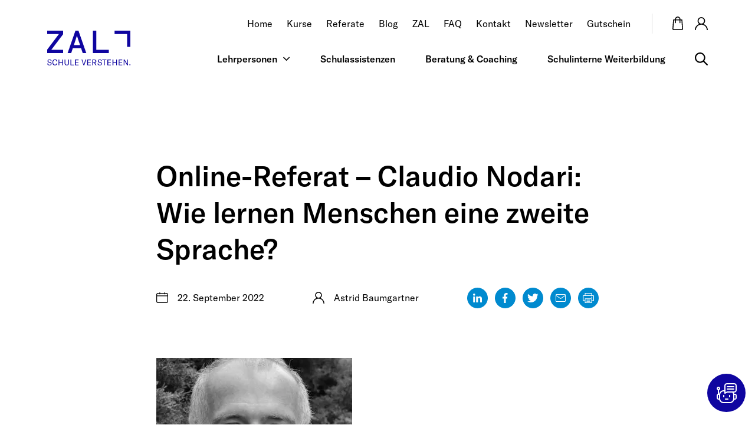

--- FILE ---
content_type: text/html; charset=UTF-8
request_url: https://www.zal.ch/online-referat-claudio-nodari-wie-lernen-menschen-eine-zweite-sprache/
body_size: 28894
content:
<!DOCTYPE html>
<html lang="de">
<head>
<meta charset="UTF-8"/>
<!--
crafted by OWNBIT LLC
a digital agency in Schaffhausen, Switzerland
https://ownbit.agency
-->
<meta name="viewport" content="width=device-width, initial-scale=1">
<meta name="format-detection" content="telephone=no"> <!-- gets rid of IE and Edge link customization -->
<!--[if IE]>
<meta http-equiv="X-UA-Compatible" content="IE=edge,chrome=1"/><![endif]-->
<link rel="icon" href="https://www.zal.ch/wp-content/uploads/cropped-favicon-2-32x32.png" sizes="32x32" />
<link rel="icon" href="https://www.zal.ch/wp-content/uploads/cropped-favicon-2-192x192.png" sizes="192x192" />
<link rel="apple-touch-icon" href="https://www.zal.ch/wp-content/uploads/cropped-favicon-2-180x180.png" />
<meta name="msapplication-TileImage" content="https://www.zal.ch/wp-content/uploads/cropped-favicon-2-270x270.png" />
<script data-source-patterns="{&quot;google-recaptcha&quot;:&quot;XXXXXX&quot;,&quot;google-analytics&quot;:&quot;(function gtag())|(https:\/\/www.googletagmanager.com\/gtag\/.*)&quot;,&quot;metricool&quot;:&quot;tracker\\.metricool\\.com&quot;,&quot;instagram-feed&quot;:&quot;\/spotlight-social-photo-feeds\/.*\\.js&quot;}">(()=>{let blockedServices=new Map;let unblockedServices=new Set;let rawSourcePatterns=JSON.parse(document.currentScript.dataset.sourcePatterns??"{}");let sourcePatterns=Object.entries(rawSourcePatterns).map(([serviceId,pattern])=>[serviceId,new RegExp(pattern||"^[]+$")]);let identifyService=urlOrInnerHTML=>sourcePatterns.find(([_serviceId,pattern])=>pattern.test(urlOrInnerHTML))?.[0]??undefined;let nativeCreateElement=tagName=>Document.prototype.createElement.call(document,tagName);let nativeSetAttribute=(element,name,value)=>HTMLElement.prototype.setAttribute.call(element,name,value);let innerHTMLDescriptor=Object.getOwnPropertyDescriptor(Element.prototype,"innerHTML");let nativeGetInnerHTML=element=>innerHTMLDescriptor.get.call(element);let nativeSetInnerHTML=(element,data)=>innerHTMLDescriptor.set.call(element,data);let registerBlockedServiceElement=(id,element)=>{let elements=blockedServices.get(id)??new Set;elements.add(element);blockedServices.set(id,elements)};function blockService(id){unblockedServices.delete(id)}Object.defineProperty(document,"createElement",{value(tagName){let nativeElement=nativeCreateElement(tagName);if(tagName!=="script"&&tagName!=="iframe")return nativeElement;let element=nativeElement;Object.defineProperties(element,{src:{set(value){let serviceId=identifyService(value);if(!serviceId||unblockedServices.has(serviceId)){nativeSetAttribute(element,"src",value);return}if(tagName==="script"){nativeSetAttribute(element,"src",value)}else{element.dataset.blocked="";element.dataset.src=value}if(!element.dataset.serviceId){element.dataset.serviceId=serviceId;if(tagName==="script"){nativeSetAttribute(element,"type","text/blocked-script")}registerBlockedServiceElement(serviceId,element)}},get(){return element.getAttribute("src")}}});if(tagName==="script"){Object.defineProperties(element,{innerHTML:{set(value){nativeSetInnerHTML(element,value);let serviceId=identifyService(value);if(!serviceId||unblockedServices.has(serviceId))return;if(!element.dataset.serviceId){element.dataset.serviceId=serviceId;nativeSetAttribute(element,"type","text/blocked-script");registerBlockedServiceElement(serviceId,element)}},get(){return nativeGetInnerHTML(element)}},type:{set(value){if(element.dataset.serviceId&&!unblockedServices.has(element.dataset.serviceId)){element.dataset.type=value;return}nativeSetAttribute(element,"type",value)},get(){return element.getAttribute("type")}}})}element.setAttribute=function(name,value){if(name==="src"||name==="type"){element[name]=value}else{nativeSetAttribute(element,name,value)}};return element}});window.obConsentManagerBlocker={blockedServices,unblockedServices,block:blockService,registerBlockedServiceElement,nativeSetAttribute}})();
</script><meta name='robots' content='index, follow, max-image-preview:large, max-snippet:-1, max-video-preview:-1' />
<!-- This site is optimized with the Yoast SEO plugin v26.7 - https://yoast.com/wordpress/plugins/seo/ -->
<title>Online-Referat - Claudio Nodari: Wie lernen Menschen eine zweite Sprache? - ZAL</title>
<link rel="canonical" href="https://www.zal.ch/online-referat-claudio-nodari-wie-lernen-menschen-eine-zweite-sprache/" />
<meta property="og:locale" content="de_DE" />
<meta property="og:type" content="article" />
<meta property="og:title" content="Online-Referat - Claudio Nodari: Wie lernen Menschen eine zweite Sprache? - ZAL" />
<meta property="og:description" content="Online-Referat &#8211; Claudio Nodari: Wie lernen Menschen eine zweite Sprache? 22. September 2022 Astrid Baumgartner Beitrag teilen auf LinkedIn Beitrag teilen auf Facebook Beitrag teilen auf Twitter Beitrag per E-Mail teilen Beitrag drucken Online-Referat &#8211; Claudio Nodari: Wie lernen Menschen eine zweite Sprache? (alle Zyklen) Erwerbsstrategien didaktisch klug nutzen Die Erwerbsverläufe von Zweitsprachen sind von [&hellip;]" />
<meta property="og:url" content="https://www.zal.ch/online-referat-claudio-nodari-wie-lernen-menschen-eine-zweite-sprache/" />
<meta property="og:site_name" content="ZAL" />
<meta property="article:published_time" content="2022-09-22T12:29:50+00:00" />
<meta property="article:modified_time" content="2022-09-22T12:40:41+00:00" />
<meta property="og:image" content="https://www.zal.ch/wp-content/uploads/Foto-Claudio_Nodari_Titelbild-e1663850045940.jpg" />
<meta property="og:image:width" content="332" />
<meta property="og:image:height" content="366" />
<meta property="og:image:type" content="image/jpeg" />
<meta name="author" content="Astrid Baumgartner" />
<meta name="twitter:card" content="summary_large_image" />
<meta name="twitter:label1" content="Verfasst von" />
<meta name="twitter:data1" content="Astrid Baumgartner" />
<script type="application/ld+json" class="yoast-schema-graph">{"@context":"https://schema.org","@graph":[{"@type":"Article","@id":"https://www.zal.ch/online-referat-claudio-nodari-wie-lernen-menschen-eine-zweite-sprache/#article","isPartOf":{"@id":"https://www.zal.ch/online-referat-claudio-nodari-wie-lernen-menschen-eine-zweite-sprache/"},"author":{"name":"Astrid Baumgartner","@id":"https://www.zal.ch/#/schema/person/7476cc4198386332f60bf6d62c75152b"},"headline":"Online-Referat &#8211; Claudio Nodari: Wie lernen Menschen eine zweite Sprache?","datePublished":"2022-09-22T12:29:50+00:00","dateModified":"2022-09-22T12:40:41+00:00","mainEntityOfPage":{"@id":"https://www.zal.ch/online-referat-claudio-nodari-wie-lernen-menschen-eine-zweite-sprache/"},"wordCount":122,"image":{"@id":"https://www.zal.ch/online-referat-claudio-nodari-wie-lernen-menschen-eine-zweite-sprache/#primaryimage"},"thumbnailUrl":"https://www.zal.ch/wp-content/uploads/Foto-Claudio_Nodari_Titelbild-e1663850045940.jpg","articleSection":["Angebote","Neuigkeiten"],"inLanguage":"de"},{"@type":"WebPage","@id":"https://www.zal.ch/online-referat-claudio-nodari-wie-lernen-menschen-eine-zweite-sprache/","url":"https://www.zal.ch/online-referat-claudio-nodari-wie-lernen-menschen-eine-zweite-sprache/","name":"Online-Referat - Claudio Nodari: Wie lernen Menschen eine zweite Sprache? - ZAL","isPartOf":{"@id":"https://www.zal.ch/#website"},"primaryImageOfPage":{"@id":"https://www.zal.ch/online-referat-claudio-nodari-wie-lernen-menschen-eine-zweite-sprache/#primaryimage"},"image":{"@id":"https://www.zal.ch/online-referat-claudio-nodari-wie-lernen-menschen-eine-zweite-sprache/#primaryimage"},"thumbnailUrl":"https://www.zal.ch/wp-content/uploads/Foto-Claudio_Nodari_Titelbild-e1663850045940.jpg","datePublished":"2022-09-22T12:29:50+00:00","dateModified":"2022-09-22T12:40:41+00:00","author":{"@id":"https://www.zal.ch/#/schema/person/7476cc4198386332f60bf6d62c75152b"},"breadcrumb":{"@id":"https://www.zal.ch/online-referat-claudio-nodari-wie-lernen-menschen-eine-zweite-sprache/#breadcrumb"},"inLanguage":"de","potentialAction":[{"@type":"ReadAction","target":["https://www.zal.ch/online-referat-claudio-nodari-wie-lernen-menschen-eine-zweite-sprache/"]}]},{"@type":"ImageObject","inLanguage":"de","@id":"https://www.zal.ch/online-referat-claudio-nodari-wie-lernen-menschen-eine-zweite-sprache/#primaryimage","url":"https://www.zal.ch/wp-content/uploads/Foto-Claudio_Nodari_Titelbild-e1663850045940.jpg","contentUrl":"https://www.zal.ch/wp-content/uploads/Foto-Claudio_Nodari_Titelbild-e1663850045940.jpg","width":332,"height":366},{"@type":"BreadcrumbList","@id":"https://www.zal.ch/online-referat-claudio-nodari-wie-lernen-menschen-eine-zweite-sprache/#breadcrumb","itemListElement":[{"@type":"ListItem","position":1,"name":"Startseite","item":"https://www.zal.ch/"},{"@type":"ListItem","position":2,"name":"Online-Referat &#8211; Claudio Nodari: Wie lernen Menschen eine zweite Sprache?"}]},{"@type":"WebSite","@id":"https://www.zal.ch/#website","url":"https://www.zal.ch/","name":"ZAL","description":"","potentialAction":[{"@type":"SearchAction","target":{"@type":"EntryPoint","urlTemplate":"https://www.zal.ch/?s={search_term_string}"},"query-input":{"@type":"PropertyValueSpecification","valueRequired":true,"valueName":"search_term_string"}}],"inLanguage":"de"},{"@type":"Person","@id":"https://www.zal.ch/#/schema/person/7476cc4198386332f60bf6d62c75152b","name":"Astrid Baumgartner","image":{"@type":"ImageObject","inLanguage":"de","@id":"https://www.zal.ch/#/schema/person/image/","url":"https://secure.gravatar.com/avatar/302eb7b5a9d05b83d8b0425ba18360756a902ad49415d9edf085cf9cc95b8f65?s=96&d=mm&r=g","contentUrl":"https://secure.gravatar.com/avatar/302eb7b5a9d05b83d8b0425ba18360756a902ad49415d9edf085cf9cc95b8f65?s=96&d=mm&r=g","caption":"Astrid Baumgartner"},"url":"#"}]}</script>
<!-- / Yoast SEO plugin. -->
<link rel='dns-prefetch' href='//www.googletagmanager.com' />
<link rel="alternate" title="oEmbed (JSON)" type="application/json+oembed" href="https://www.zal.ch/wp-json/oembed/1.0/embed?url=https%3A%2F%2Fwww.zal.ch%2Fonline-referat-claudio-nodari-wie-lernen-menschen-eine-zweite-sprache%2F" />
<link rel="alternate" title="oEmbed (XML)" type="text/xml+oembed" href="https://www.zal.ch/wp-json/oembed/1.0/embed?url=https%3A%2F%2Fwww.zal.ch%2Fonline-referat-claudio-nodari-wie-lernen-menschen-eine-zweite-sprache%2F&#038;format=xml" />
<script id="mcjs">!function(c,h,i,m,p){m=c.createElement(h),p=c.getElementsByTagName(h)[0],m.async=1,m.src=i,p.parentNode.insertBefore(m,p)}(document,"script","https://chimpstatic.com/mcjs-connected/js/users/683bdd78a32c317a329fc0766/d56c16d6eb399d2ac9d8567c3.js");</script><style id='wp-img-auto-sizes-contain-inline-css' type='text/css'>
img:is([sizes=auto i],[sizes^="auto," i]){contain-intrinsic-size:3000px 1500px}
/*# sourceURL=wp-img-auto-sizes-contain-inline-css */
</style>
<link rel='stylesheet' id='ob-consent-manager-skeleton-css' href='https://www.zal.ch/wp-content/plugins/ownbit-consent-manager/frontend-skeleton.css?ver=963b5f88b4' type='text/css' media='all' />
<style id='classic-theme-styles-inline-css' type='text/css'>
/*! This file is auto-generated */
.wp-block-button__link{color:#fff;background-color:#32373c;border-radius:9999px;box-shadow:none;text-decoration:none;padding:calc(.667em + 2px) calc(1.333em + 2px);font-size:1.125em}.wp-block-file__button{background:#32373c;color:#fff;text-decoration:none}
/*# sourceURL=/wp-includes/css/classic-themes.min.css */
</style>
<link rel='stylesheet' id='mabel-wheel-of-fortune-css' href='https://www.zal.ch/wp-content/plugins/mabel-wheel-of-fortune/public/css/public.min.css?ver=4.2.3' type='text/css' media='all' />
<link rel='stylesheet' id='wpdt_style_bundle-css' href='https://www.zal.ch/wp-content/themes/zal.ch/dist/css-bundle.css?id=7dde170555' type='text/css' media='all' />
<script type="text/javascript" defer='defer' src="https://www.zal.ch/wp-includes/js/underscore.min.js?ver=1.13.7" id="underscore-js"></script>
<script type="text/javascript" src="https://www.zal.ch/wp-includes/js/jquery/jquery.min.js?ver=3.7.1" id="jquery-core-js"></script>
<script type="text/javascript" defer='defer' src="https://www.zal.ch/wp-includes/js/jquery/jquery-migrate.min.js?ver=3.4.1" id="jquery-migrate-js"></script>
<script type="text/javascript" defer='defer' src="https://www.zal.ch/wp-includes/js/backbone.min.js?ver=1.6.0" id="backbone-js"></script>
<script type="text/javascript" defer='defer' src="https://www.zal.ch/wp-content/plugins/welante-inpage-v1/js/lib/backbone-forms.js" id="backbone-form-js"></script>
<script type="text/javascript" defer='defer' src="https://www.zal.ch/wp-content/plugins/welante-inpage-v1/js/lib/welante-form.js?ver=1709278224" id="welante-form-js"></script>
<script type="text/javascript" defer='defer' src="https://www.zal.ch/wp-content/plugins/welante-inpage-v1/js/app.js?ver=1709278224" id="welanteapp-js"></script>
<!-- Google Tag (gtac.js) durch Site-Kit hinzugefügt -->
<!-- Von Site Kit hinzugefügtes Google-Analytics-Snippet -->
<script type="text/javascript" defer='defer' src="https://www.googletagmanager.com/gtag/js?id=G-N9V77BQFED" id="google_gtagjs-js" async></script>
<script type="text/javascript" id="google_gtagjs-js-after">
/* <![CDATA[ */
window.dataLayer = window.dataLayer || [];function gtag(){dataLayer.push(arguments);}
gtag("set","linker",{"domains":["www.zal.ch"]});
gtag("js", new Date());
gtag("set", "developer_id.dZTNiMT", true);
gtag("config", "G-N9V77BQFED");
//# sourceURL=google_gtagjs-js-after
/* ]]> */
</script>
<link rel="https://api.w.org/" href="https://www.zal.ch/wp-json/" /><link rel="alternate" title="JSON" type="application/json" href="https://www.zal.ch/wp-json/wp/v2/posts/3274" /><link rel="EditURI" type="application/rsd+xml" title="RSD" href="https://www.zal.ch/xmlrpc.php?rsd" />
<link rel='shortlink' href='https://www.zal.ch/?p=3274' />
<meta name="generator" content="Site Kit by Google 1.168.0" /><link rel='preload' href='https://www.zal.ch/wp-content/themes/zal.ch/dist/css-wpce--post-entry.css?id=78c03edb3f' as='style' />
<link rel="preload" href="https://www.zal.ch/wp-content/themes/zal.ch/dist/js-bundle.js?id=cdc221bfcb" as="script">
<link rel="icon" href="https://www.zal.ch/wp-content/uploads/cropped-favicon-2-32x32.png" sizes="32x32" />
<link rel="icon" href="https://www.zal.ch/wp-content/uploads/cropped-favicon-2-192x192.png" sizes="192x192" />
<link rel="apple-touch-icon" href="https://www.zal.ch/wp-content/uploads/cropped-favicon-2-180x180.png" />
<meta name="msapplication-TileImage" content="https://www.zal.ch/wp-content/uploads/cropped-favicon-2-270x270.png" />
<style type="text/css" id="wp-custom-css">
.page-section#filter .row {
margin-top: 0 !important;
}		</style>
<style id='global-styles-inline-css' type='text/css'>
:root{--wp--preset--aspect-ratio--square: 1;--wp--preset--aspect-ratio--4-3: 4/3;--wp--preset--aspect-ratio--3-4: 3/4;--wp--preset--aspect-ratio--3-2: 3/2;--wp--preset--aspect-ratio--2-3: 2/3;--wp--preset--aspect-ratio--16-9: 16/9;--wp--preset--aspect-ratio--9-16: 9/16;--wp--preset--color--black: #000000;--wp--preset--color--cyan-bluish-gray: #abb8c3;--wp--preset--color--white: #ffffff;--wp--preset--color--pale-pink: #f78da7;--wp--preset--color--vivid-red: #cf2e2e;--wp--preset--color--luminous-vivid-orange: #ff6900;--wp--preset--color--luminous-vivid-amber: #fcb900;--wp--preset--color--light-green-cyan: #7bdcb5;--wp--preset--color--vivid-green-cyan: #00d084;--wp--preset--color--pale-cyan-blue: #8ed1fc;--wp--preset--color--vivid-cyan-blue: #0693e3;--wp--preset--color--vivid-purple: #9b51e0;--wp--preset--gradient--vivid-cyan-blue-to-vivid-purple: linear-gradient(135deg,rgb(6,147,227) 0%,rgb(155,81,224) 100%);--wp--preset--gradient--light-green-cyan-to-vivid-green-cyan: linear-gradient(135deg,rgb(122,220,180) 0%,rgb(0,208,130) 100%);--wp--preset--gradient--luminous-vivid-amber-to-luminous-vivid-orange: linear-gradient(135deg,rgb(252,185,0) 0%,rgb(255,105,0) 100%);--wp--preset--gradient--luminous-vivid-orange-to-vivid-red: linear-gradient(135deg,rgb(255,105,0) 0%,rgb(207,46,46) 100%);--wp--preset--gradient--very-light-gray-to-cyan-bluish-gray: linear-gradient(135deg,rgb(238,238,238) 0%,rgb(169,184,195) 100%);--wp--preset--gradient--cool-to-warm-spectrum: linear-gradient(135deg,rgb(74,234,220) 0%,rgb(151,120,209) 20%,rgb(207,42,186) 40%,rgb(238,44,130) 60%,rgb(251,105,98) 80%,rgb(254,248,76) 100%);--wp--preset--gradient--blush-light-purple: linear-gradient(135deg,rgb(255,206,236) 0%,rgb(152,150,240) 100%);--wp--preset--gradient--blush-bordeaux: linear-gradient(135deg,rgb(254,205,165) 0%,rgb(254,45,45) 50%,rgb(107,0,62) 100%);--wp--preset--gradient--luminous-dusk: linear-gradient(135deg,rgb(255,203,112) 0%,rgb(199,81,192) 50%,rgb(65,88,208) 100%);--wp--preset--gradient--pale-ocean: linear-gradient(135deg,rgb(255,245,203) 0%,rgb(182,227,212) 50%,rgb(51,167,181) 100%);--wp--preset--gradient--electric-grass: linear-gradient(135deg,rgb(202,248,128) 0%,rgb(113,206,126) 100%);--wp--preset--gradient--midnight: linear-gradient(135deg,rgb(2,3,129) 0%,rgb(40,116,252) 100%);--wp--preset--font-size--small: 13px;--wp--preset--font-size--medium: 20px;--wp--preset--font-size--large: 36px;--wp--preset--font-size--x-large: 42px;--wp--preset--spacing--20: 0.44rem;--wp--preset--spacing--30: 0.67rem;--wp--preset--spacing--40: 1rem;--wp--preset--spacing--50: 1.5rem;--wp--preset--spacing--60: 2.25rem;--wp--preset--spacing--70: 3.38rem;--wp--preset--spacing--80: 5.06rem;--wp--preset--shadow--natural: 6px 6px 9px rgba(0, 0, 0, 0.2);--wp--preset--shadow--deep: 12px 12px 50px rgba(0, 0, 0, 0.4);--wp--preset--shadow--sharp: 6px 6px 0px rgba(0, 0, 0, 0.2);--wp--preset--shadow--outlined: 6px 6px 0px -3px rgb(255, 255, 255), 6px 6px rgb(0, 0, 0);--wp--preset--shadow--crisp: 6px 6px 0px rgb(0, 0, 0);}:where(.is-layout-flex){gap: 0.5em;}:where(.is-layout-grid){gap: 0.5em;}body .is-layout-flex{display: flex;}.is-layout-flex{flex-wrap: wrap;align-items: center;}.is-layout-flex > :is(*, div){margin: 0;}body .is-layout-grid{display: grid;}.is-layout-grid > :is(*, div){margin: 0;}:where(.wp-block-columns.is-layout-flex){gap: 2em;}:where(.wp-block-columns.is-layout-grid){gap: 2em;}:where(.wp-block-post-template.is-layout-flex){gap: 1.25em;}:where(.wp-block-post-template.is-layout-grid){gap: 1.25em;}.has-black-color{color: var(--wp--preset--color--black) !important;}.has-cyan-bluish-gray-color{color: var(--wp--preset--color--cyan-bluish-gray) !important;}.has-white-color{color: var(--wp--preset--color--white) !important;}.has-pale-pink-color{color: var(--wp--preset--color--pale-pink) !important;}.has-vivid-red-color{color: var(--wp--preset--color--vivid-red) !important;}.has-luminous-vivid-orange-color{color: var(--wp--preset--color--luminous-vivid-orange) !important;}.has-luminous-vivid-amber-color{color: var(--wp--preset--color--luminous-vivid-amber) !important;}.has-light-green-cyan-color{color: var(--wp--preset--color--light-green-cyan) !important;}.has-vivid-green-cyan-color{color: var(--wp--preset--color--vivid-green-cyan) !important;}.has-pale-cyan-blue-color{color: var(--wp--preset--color--pale-cyan-blue) !important;}.has-vivid-cyan-blue-color{color: var(--wp--preset--color--vivid-cyan-blue) !important;}.has-vivid-purple-color{color: var(--wp--preset--color--vivid-purple) !important;}.has-black-background-color{background-color: var(--wp--preset--color--black) !important;}.has-cyan-bluish-gray-background-color{background-color: var(--wp--preset--color--cyan-bluish-gray) !important;}.has-white-background-color{background-color: var(--wp--preset--color--white) !important;}.has-pale-pink-background-color{background-color: var(--wp--preset--color--pale-pink) !important;}.has-vivid-red-background-color{background-color: var(--wp--preset--color--vivid-red) !important;}.has-luminous-vivid-orange-background-color{background-color: var(--wp--preset--color--luminous-vivid-orange) !important;}.has-luminous-vivid-amber-background-color{background-color: var(--wp--preset--color--luminous-vivid-amber) !important;}.has-light-green-cyan-background-color{background-color: var(--wp--preset--color--light-green-cyan) !important;}.has-vivid-green-cyan-background-color{background-color: var(--wp--preset--color--vivid-green-cyan) !important;}.has-pale-cyan-blue-background-color{background-color: var(--wp--preset--color--pale-cyan-blue) !important;}.has-vivid-cyan-blue-background-color{background-color: var(--wp--preset--color--vivid-cyan-blue) !important;}.has-vivid-purple-background-color{background-color: var(--wp--preset--color--vivid-purple) !important;}.has-black-border-color{border-color: var(--wp--preset--color--black) !important;}.has-cyan-bluish-gray-border-color{border-color: var(--wp--preset--color--cyan-bluish-gray) !important;}.has-white-border-color{border-color: var(--wp--preset--color--white) !important;}.has-pale-pink-border-color{border-color: var(--wp--preset--color--pale-pink) !important;}.has-vivid-red-border-color{border-color: var(--wp--preset--color--vivid-red) !important;}.has-luminous-vivid-orange-border-color{border-color: var(--wp--preset--color--luminous-vivid-orange) !important;}.has-luminous-vivid-amber-border-color{border-color: var(--wp--preset--color--luminous-vivid-amber) !important;}.has-light-green-cyan-border-color{border-color: var(--wp--preset--color--light-green-cyan) !important;}.has-vivid-green-cyan-border-color{border-color: var(--wp--preset--color--vivid-green-cyan) !important;}.has-pale-cyan-blue-border-color{border-color: var(--wp--preset--color--pale-cyan-blue) !important;}.has-vivid-cyan-blue-border-color{border-color: var(--wp--preset--color--vivid-cyan-blue) !important;}.has-vivid-purple-border-color{border-color: var(--wp--preset--color--vivid-purple) !important;}.has-vivid-cyan-blue-to-vivid-purple-gradient-background{background: var(--wp--preset--gradient--vivid-cyan-blue-to-vivid-purple) !important;}.has-light-green-cyan-to-vivid-green-cyan-gradient-background{background: var(--wp--preset--gradient--light-green-cyan-to-vivid-green-cyan) !important;}.has-luminous-vivid-amber-to-luminous-vivid-orange-gradient-background{background: var(--wp--preset--gradient--luminous-vivid-amber-to-luminous-vivid-orange) !important;}.has-luminous-vivid-orange-to-vivid-red-gradient-background{background: var(--wp--preset--gradient--luminous-vivid-orange-to-vivid-red) !important;}.has-very-light-gray-to-cyan-bluish-gray-gradient-background{background: var(--wp--preset--gradient--very-light-gray-to-cyan-bluish-gray) !important;}.has-cool-to-warm-spectrum-gradient-background{background: var(--wp--preset--gradient--cool-to-warm-spectrum) !important;}.has-blush-light-purple-gradient-background{background: var(--wp--preset--gradient--blush-light-purple) !important;}.has-blush-bordeaux-gradient-background{background: var(--wp--preset--gradient--blush-bordeaux) !important;}.has-luminous-dusk-gradient-background{background: var(--wp--preset--gradient--luminous-dusk) !important;}.has-pale-ocean-gradient-background{background: var(--wp--preset--gradient--pale-ocean) !important;}.has-electric-grass-gradient-background{background: var(--wp--preset--gradient--electric-grass) !important;}.has-midnight-gradient-background{background: var(--wp--preset--gradient--midnight) !important;}.has-small-font-size{font-size: var(--wp--preset--font-size--small) !important;}.has-medium-font-size{font-size: var(--wp--preset--font-size--medium) !important;}.has-large-font-size{font-size: var(--wp--preset--font-size--large) !important;}.has-x-large-font-size{font-size: var(--wp--preset--font-size--x-large) !important;}
/*# sourceURL=global-styles-inline-css */
</style>
</head><body class="wp-singular post-template-default single single-post postid-3274 single-format-standard wp-theme-zalch no-js not-initialized">
<div class="header-wrap">
<header class="main desktop">
<div class="header-bar">
<div class="container">
<div class="secondary-row">
<nav class="secondary"><ul id="menu-header-sekundaermenu" class="menu"><li id="menu-item-1743" class="menu-item menu-item-type-post_type menu-item-object-page menu-item-home menu-item-1743"><a href="https://www.zal.ch/">Home</a></li>
<li id="menu-item-2535" class="menu-item menu-item-type-custom menu-item-object-custom menu-item-2535"><a href="/angebote/kurse">Kurse</a></li>
<li id="menu-item-5397" class="menu-item menu-item-type-custom menu-item-object-custom menu-item-5397"><a href="https://www.zal.ch/angebote/kurse/anlaesse-und-referate/?welante%5Bcategory%5D=events&#038;welante%5Blimit%5D">Referate</a></li>
<li id="menu-item-1757" class="menu-item menu-item-type-post_type menu-item-object-page menu-item-1757"><a href="https://www.zal.ch/blog/">Blog</a></li>
<li id="menu-item-1755" class="menu-item menu-item-type-post_type menu-item-object-page menu-item-1755"><a href="https://www.zal.ch/zal/">ZAL</a></li>
<li id="menu-item-1756" class="menu-item menu-item-type-post_type menu-item-object-page menu-item-1756"><a href="https://www.zal.ch/faq/">FAQ</a></li>
<li id="menu-item-1758" class="menu-item menu-item-type-post_type menu-item-object-page menu-item-1758"><a href="https://www.zal.ch/kontakt/">Kontakt</a></li>
<li id="menu-item-5448" class="menu-item menu-item-type-post_type menu-item-object-page menu-item-5448"><a href="https://www.zal.ch/newsletter-landingpage/">Newsletter</a></li>
<li id="menu-item-3127" class="menu-item menu-item-type-post_type menu-item-object-page menu-item-3127"><a href="https://www.zal.ch/gutschein-bestellen/">Gutschein</a></li>
</ul></nav>					<ul id="menu-header-icons" class="welante-links"><li id="menu-item-2026" class="basket menu-item menu-item-type-custom menu-item-object-custom menu-item-2026"><a href="/konto#basket"></a></li>
<li id="menu-item-2027" class="account menu-item menu-item-type-custom menu-item-object-custom menu-item-2027"><a href="/konto"></a></li>
</ul>				</div>
<div class="main-row">
<a href="https://www.zal.ch" class="logo">
<img src="https://www.zal.ch/wp-content/themes/zal.ch/assets/logos/logo.svg" width="165" height="69"/></a>					<div class="layout-right">
<nav class="main"><ul id="menu-header-hauptmenu" class="menu"><li id="menu-item-1960" class="menu-item menu-item-type-post_type menu-item-object-page has-mega-menu menu-item-1960"><a href="https://www.zal.ch/lehrpersonen/" data-mega-menu="2044">Lehrpersonen</a></li>
<li id="menu-item-1952" class="menu-item menu-item-type-post_type menu-item-object-page menu-item-1952"><a href="https://www.zal.ch/schulassistenzen/">Schulassistenzen</a></li>
<li id="menu-item-5340" class="menu-item menu-item-type-post_type menu-item-object-page menu-item-5340"><a href="https://www.zal.ch/beratung-und-coaching/">Beratung &#038; Coaching</a></li>
<li id="menu-item-6933" class="menu-item menu-item-type-post_type menu-item-object-page menu-item-6933"><a href="https://www.zal.ch/schulinterne-weiterbildung/">Schulinterne Weiterbildung</a></li>
</ul></nav>						<a href="/?s=" class="search-button">
<img src="https://www.zal.ch/wp-content/themes/zal.ch/assets/icons/search.svg" alt="Suche">
</a>
</div>
</div>
</div>
</div>
<div class="mega-menu-container">
<div class='mega-menu' data-mega-menu-is='2044'>
<div class="container controls">
<button class="close-button">Menü schliessen</button>
</div>
<div class="mega-menu-layout layout-default">
<div class="container">
<div class="layout">
<div class="main-content">
<div class="title h3">Kurse</div>
<div class="menu-content">
<div class="menu-block">
<h3 class="title">Nach Bereich</h3>
<ul>
<li>
<a href="/angebote/kurse/?welante[category]=1573b5bd136a86&amp;portal=berufssituation-und-berufsolle~category" class="menu-item">
Berufssituation und Berufsrolle
</a>
</li>
<li>
<a href="/angebote/kurse/?welante[category]=1573b5bd13bfc5&amp;portal=paedagogik-psychologie-didaktik~category" class="menu-item">
Pädagogik, Psychologie und Didaktik
</a>
</li>
<li>
<a href="/angebote/kurse/?welante[category]=1573b5bd1414d4&amp;portal=sprachen~category" class="menu-item">
Sprachen
</a>
</li>
<li>
<a href="/angebote/kurse/?welante[category]=1573b5bd146cf8&amp;portal=gestalten-und-musik~category" class="menu-item">
Gestalten und Musik
</a>
</li>
<li>
<a href="/angebote/kurse/?welante[category]=mint&amp;portal=mint~category" class="menu-item">
MINT-Fächer
</a>
</li>
<li>
<a href="/angebote/kurse/?welante[category]=1573b5bd157553&amp;portal=bewegung-und-sport~category" class="menu-item">
Bewegung und Sport
</a>
</li>
</ul>
</div>
<div class="menu-block">
<h3 class="title">Nach Format</h3>
<ul>
<li>
<a href="/angebote/kurse/?welante[format]=praesenz&amp;portal=praesenzkurse~format" class="menu-item">
Präsenz
</a>
</li>
<li>
<a href="/angebote/kurse/?welante[format]=blended&amp;portal=blendedlearning~format " class="menu-item">
Blended Learning
</a>
</li>
<li>
<a href="/angebote/kurse/?welante[format]=hybrid&amp;portal=hybrid~format" class="menu-item">
Hybrid
</a>
</li>
<li>
<a href="/angebote/kurse/?welante[format]=online&amp;portal=onlinekurse~format" class="menu-item">
Online
</a>
</li>
<li>
<a href="/angebote/kurse/?welante[format]=selbstlernkurse&amp;portal=selbstlernkurse~format" class="menu-item">
Selbstlernkurse
</a>
</li>
<li>
<a href="/angebote/kurse/?welante[format]=lehrmittel&amp;portal=lehrmitteleinfuehrung~format" class="menu-item">
Lehrmittel
</a>
</li>
</ul>
</div>
</div>
<div class="post-menu-content">
<div class="buttons">
<div class="button-group">
<a
href="https://www.zal.ch/angebote/kurse/" class="button style-text size-default"
>
Alle Kurse anzeigen
</a>
</div>
</div>
</div>
</div>
<div>
<div class="box no-inner-padding">
<h3>Weitere Angebote für Lehrpersonen</h3>
<div class="menu-block">
<ul>
<li>
<a href="https://www.zal.ch/schulinterne-weiterbildung/" class="menu-item">
Schulinterne Weiterbildung
</a>
</li>
<li>
<a href="https://www.zal.ch/beratung-und-coaching/" class="menu-item">
Beratung und Coaching
</a>
</li>
<li>
<a href="/angebote/kurse/?welante[category]=events&amp;portal=anlaesse-referate~category" class="menu-item">
Anlässe und Referate
</a>
</li>
</ul>
</div>
<div class="buttons">
<div class="button-group">
<a
href="https://www.zal.ch/lehrpersonen/" class="button style-text size-default"
>
Alle Angebote anzeigen
</a>
</div>
</div>
</div>
</div>
</div>
</div>
</div>
</div></div>
</header>
</div>
<header class="main mobile">
<div class='container'>
<a href="https://www.zal.ch" class="logo">
<img src="https://www.zal.ch/wp-content/themes/zal.ch/assets/logos/logo.svg" width="165" height="69"/></a>
<div class="mobile-actions">
<ul id="menu-header-icons-1" class="welante-links"><li class="basket menu-item menu-item-type-custom menu-item-object-custom menu-item-2026"><a href="/konto#basket"></a></li>
<li class="account menu-item menu-item-type-custom menu-item-object-custom menu-item-2027"><a href="/konto"></a></li>
</ul>			<button class="menu-button toggle-button">
<svg aria-hidden="true" focusable="false" width="24" height="18" viewBox="0 0 24 18"
xmlns="http://www.w3.org/2000/svg">
<g fill="#000" fill-rule="evenodd">
<path class="menu-bar menu-bar-top" d="M24 0v1.5H0V0z" />
<path class="menu-bar menu-bar-middle-1" d="M24 8.25v1.5H0v-1.5z" />
<path class="menu-bar menu-bar-middle-2" d="M24 8.25v1.5H0v-1.5z" />
<path class="menu-bar menu-bar-bottom" d="M24 16.5V18H0v-1.5z" />
</g>
</svg>
<span class="sr-only">Menü</span>
</button>
</div>
</div>
<div class='toggle-container'>
<div class='scroll-container'>
<nav class="main"><ul id="menu-header-hauptmenu-1" class="menu"><li class="menu-item menu-item-type-post_type menu-item-object-page has-mega-menu menu-item-1960"><a href="https://www.zal.ch/lehrpersonen/" data-mega-menu="2044">Lehrpersonen</a></li>
<li class="menu-item menu-item-type-post_type menu-item-object-page menu-item-1952"><a href="https://www.zal.ch/schulassistenzen/">Schulassistenzen</a></li>
<li class="menu-item menu-item-type-post_type menu-item-object-page menu-item-5340"><a href="https://www.zal.ch/beratung-und-coaching/">Beratung &#038; Coaching</a></li>
<li class="menu-item menu-item-type-post_type menu-item-object-page menu-item-6933"><a href="https://www.zal.ch/schulinterne-weiterbildung/">Schulinterne Weiterbildung</a></li>
</ul></nav>			<a href="#" class="search-link search-button">
Suche
<img src='https://www.zal.ch/wp-content/themes/zal.ch/assets/icons/search.svg' alt=''>
</a>
</div>
<nav class="secondary"><ul id="menu-header-sekundaermenu-1" class="menu"><li class="menu-item menu-item-type-post_type menu-item-object-page menu-item-home menu-item-1743"><a href="https://www.zal.ch/">Home</a></li>
<li class="menu-item menu-item-type-custom menu-item-object-custom menu-item-2535"><a href="/angebote/kurse">Kurse</a></li>
<li class="menu-item menu-item-type-custom menu-item-object-custom menu-item-5397"><a href="https://www.zal.ch/angebote/kurse/anlaesse-und-referate/?welante%5Bcategory%5D=events&#038;welante%5Blimit%5D">Referate</a></li>
<li class="menu-item menu-item-type-post_type menu-item-object-page menu-item-1757"><a href="https://www.zal.ch/blog/">Blog</a></li>
<li class="menu-item menu-item-type-post_type menu-item-object-page menu-item-1755"><a href="https://www.zal.ch/zal/">ZAL</a></li>
<li class="menu-item menu-item-type-post_type menu-item-object-page menu-item-1756"><a href="https://www.zal.ch/faq/">FAQ</a></li>
<li class="menu-item menu-item-type-post_type menu-item-object-page menu-item-1758"><a href="https://www.zal.ch/kontakt/">Kontakt</a></li>
<li class="menu-item menu-item-type-post_type menu-item-object-page menu-item-5448"><a href="https://www.zal.ch/newsletter-landingpage/">Newsletter</a></li>
<li class="menu-item menu-item-type-post_type menu-item-object-page menu-item-3127"><a href="https://www.zal.ch/gutschein-bestellen/">Gutschein</a></li>
</ul></nav>
<div class="mega-menu-container">
<div class='mega-menu' data-mega-menu-is='2044'>
<div class='header'>
<button class='back-button'></button>
<a href="https://www.zal.ch/lehrpersonen/" class='parent-link'>Lehrpersonen</a>
</div>
<div class='content'>
<div class="mega-menu-layout layout-default">
<div class="container">
<div class="layout">
<div class="main-content">
<div class="title h3">Kurse</div>
<div class="menu-content">
<div class="menu-block">
<h3 class="title">Nach Bereich</h3>
<ul>
<li>
<a href="/angebote/kurse/?welante[category]=1573b5bd136a86&amp;portal=berufssituation-und-berufsolle~category" class="menu-item">
Berufssituation und Berufsrolle
</a>
</li>
<li>
<a href="/angebote/kurse/?welante[category]=1573b5bd13bfc5&amp;portal=paedagogik-psychologie-didaktik~category" class="menu-item">
Pädagogik, Psychologie und Didaktik
</a>
</li>
<li>
<a href="/angebote/kurse/?welante[category]=1573b5bd1414d4&amp;portal=sprachen~category" class="menu-item">
Sprachen
</a>
</li>
<li>
<a href="/angebote/kurse/?welante[category]=1573b5bd146cf8&amp;portal=gestalten-und-musik~category" class="menu-item">
Gestalten und Musik
</a>
</li>
<li>
<a href="/angebote/kurse/?welante[category]=mint&amp;portal=mint~category" class="menu-item">
MINT-Fächer
</a>
</li>
<li>
<a href="/angebote/kurse/?welante[category]=1573b5bd157553&amp;portal=bewegung-und-sport~category" class="menu-item">
Bewegung und Sport
</a>
</li>
</ul>
</div>
<div class="menu-block">
<h3 class="title">Nach Format</h3>
<ul>
<li>
<a href="/angebote/kurse/?welante[format]=praesenz&amp;portal=praesenzkurse~format" class="menu-item">
Präsenz
</a>
</li>
<li>
<a href="/angebote/kurse/?welante[format]=blended&amp;portal=blendedlearning~format " class="menu-item">
Blended Learning
</a>
</li>
<li>
<a href="/angebote/kurse/?welante[format]=hybrid&amp;portal=hybrid~format" class="menu-item">
Hybrid
</a>
</li>
<li>
<a href="/angebote/kurse/?welante[format]=online&amp;portal=onlinekurse~format" class="menu-item">
Online
</a>
</li>
<li>
<a href="/angebote/kurse/?welante[format]=selbstlernkurse&amp;portal=selbstlernkurse~format" class="menu-item">
Selbstlernkurse
</a>
</li>
<li>
<a href="/angebote/kurse/?welante[format]=lehrmittel&amp;portal=lehrmitteleinfuehrung~format" class="menu-item">
Lehrmittel
</a>
</li>
</ul>
</div>
</div>
<div class="post-menu-content">
<div class="buttons">
<div class="button-group">
<a
href="https://www.zal.ch/angebote/kurse/" class="button style-text size-default"
>
Alle Kurse anzeigen
</a>
</div>
</div>
</div>
</div>
<div>
<div class="box no-inner-padding">
<h3>Weitere Angebote für Lehrpersonen</h3>
<div class="menu-block">
<ul>
<li>
<a href="https://www.zal.ch/schulinterne-weiterbildung/" class="menu-item">
Schulinterne Weiterbildung
</a>
</li>
<li>
<a href="https://www.zal.ch/beratung-und-coaching/" class="menu-item">
Beratung und Coaching
</a>
</li>
<li>
<a href="/angebote/kurse/?welante[category]=events&amp;portal=anlaesse-referate~category" class="menu-item">
Anlässe und Referate
</a>
</li>
</ul>
</div>
<div class="buttons">
<div class="button-group">
<a
href="https://www.zal.ch/lehrpersonen/" class="button style-text size-default"
>
Alle Angebote anzeigen
</a>
</div>
</div>
</div>
</div>
</div>
</div>
</div>
</div>
</div></div>
</div>
</header>
<section class="main" id="section-main">
<link rel='stylesheet' id='wpce_style_post-entry-css' href='https://www.zal.ch/wp-content/themes/zal.ch/dist/css-wpce--post-entry.css?id=78c03edb3f' type='text/css' media='all' />
<div class="page-section style-default layout-default order-xs-reversed order-sm-reversed">
<div class="post-entry container">
<article itemscope itemtype="http://schema.org/Article">
<div class="post-heading">
<h1 class="post-headline" itemprop="headline">
Online-Referat &#8211; Claudio Nodari: Wie lernen Menschen eine zweite Sprache?				</h1>
<div class="post-meta">
<time datetime="2022-09-22T14:29:50+02:00" class="post-time" itemprop="dateCreated datePublished">
<svg class="post-icon" aria-hidden="true" focusable="false" width="20" height="18" viewBox="0 0 20 18" xmlns="http://www.w3.org/2000/svg"><path d="M17.193.983h-2.346V.655A.661.661 0 0014.18 0a.661.661 0 00-.667.655v.328H6.487V.655A.661.661 0 005.82 0a.661.661 0 00-.667.655v.328H2.807C1.258.987.004 2.22 0 3.743V15.24c.004 1.523 1.258 2.756 2.807 2.76h14.386c1.549-.004 2.803-1.237 2.807-2.76V3.743C19.996 2.22 18.742.987 17.193.983zM2.807 2.294h2.346v.328c0 .362.299.655.667.655a.661.661 0 00.667-.655v-.328h7.026v.328c0 .362.299.655.667.655a.661.661 0 00.667-.655v-.328h2.346c.814 0 1.474.649 1.474 1.449v1.553H1.333V3.743c0-.8.66-1.449 1.474-1.449zm14.386 14.421H2.807c-.396 0-.775-.156-1.052-.433a1.436 1.436 0 01-.422-1.042V6.607h17.334v8.633c.007.39-.145.764-.422 1.042a1.486 1.486 0 01-1.052.433z" fill="currentColor" fill-rule="nonzero"></path></svg>
22. September 2022
</time>
<div class="post-author" itemprop="author publisher" itemscope itemtype="http://schema.org/Organization">
<svg class="post-icon" aria-hidden="true" focusable="false" width="20" height="20" viewBox="0 0 20 20" xmlns="http://www.w3.org/2000/svg"><path d="M17.071 12.929a9.962 9.962 0 00-3.8-2.384 5.78 5.78 0 002.51-4.764A5.788 5.788 0 0010 0a5.788 5.788 0 00-5.781 5.781 5.78 5.78 0 002.51 4.764 9.962 9.962 0 00-3.8 2.384A9.935 9.935 0 000 20h1.563c0-4.652 3.785-8.438 8.437-8.438 4.652 0 8.438 3.786 8.438 8.438H20a9.935 9.935 0 00-2.929-7.071zM10 10a4.224 4.224 0 01-4.219-4.219A4.224 4.224 0 0110 1.563a4.224 4.224 0 014.219 4.218A4.224 4.224 0 0110 10z" fill="currentColor" fill-rule="nonzero"></path></svg>
<span itemprop="name">Astrid Baumgartner</span>
</div>
<div class="post-social">
<a href="https://www.linkedin.com/sharing/share-offsite/?url=https%3A%2F%2Fwww.zal.ch%2Fonline-referat-claudio-nodari-wie-lernen-menschen-eine-zweite-sprache%2F" target="_blank" rel="noopener" class="post-social-button">
<svg class="post-social-button-icon" aria-hidden="true" focusable="false" width="15" height="15" xmlns="http://www.w3.org/2000/svg"><path d="M11.274 4.734c2.675 0 3.494 1.498 3.68 3.6l.027.377c.006.127.011.257.014.388l.005.4v5.5L11.893 15V9.871l-.006-.26a8.267 8.267 0 00-.005-.13l-.017-.261c-.082-.91-.394-1.748-1.589-1.748-1.437 0-1.792.998-1.853 2.137l-.01.287-.001 5.103H5.306V4.985h2.983v1.366h.043c.415-.787 1.43-1.617 2.942-1.617zm-7.916.252V15H.248V4.986h3.11zM1.8 0c.994 0 1.8.807 1.802 1.801 0 .995-.807 1.818-1.802 1.818C.807 3.62 0 2.796 0 1.801 0 .807.807 0 1.801 0z" fill="currentcolor" fill-rule="nonzero"></path></svg>
<span class="sr-only">Beitrag teilen auf LinkedIn</span>
</a>
<a href="https://www.facebook.com/sharer/sharer.php?u=https%3A%2F%2Fwww.zal.ch%2Fonline-referat-claudio-nodari-wie-lernen-menschen-eine-zweite-sprache%2F" target="_blank" rel="noopener" class="post-social-button">
<svg class="post-social-button-icon" aria-hidden="true" focusable="false" width="9" height="17" xmlns="http://www.w3.org/2000/svg"><path d="M6.948 2.823H8.5V.12A20.037 20.037 0 006.24 0C4.001 0 2.468 1.407 2.468 3.994v2.381H0v3.022h2.469V17h3.027V9.397h2.37l.375-3.021H5.496V4.294c0-.873.235-1.471 1.452-1.471z" fill="currentColor" fill-rule="nonzero"></path></svg>
<span class="sr-only">Beitrag teilen auf Facebook</span>
</a>
<a href="https://twitter.com/intent/tweet?text=Diesen+Beitrag+habe+ich+gerade+auf+ZAL.ch+gelesen:+https%3A%2F%2Fwww.zal.ch%2Fonline-referat-claudio-nodari-wie-lernen-menschen-eine-zweite-sprache%2F" target="_blank" rel="noopener" class="post-social-button">
<svg class="post-social-button-icon" aria-hidden="true" focusable="false" width="19" height="15" xmlns="http://www.w3.org/2000/svg"><path d="M18.75 1.776c-.697.3-1.44.5-2.215.597A3.775 3.775 0 0018.226.282a7.755 7.755 0 01-2.437.916A3.88 3.88 0 0012.98 0c-2.128 0-3.842 1.7-3.842 3.786 0 .3.026.588.09.863A10.937 10.937 0 011.305.69 3.766 3.766 0 00.78 2.603c0 1.31.686 2.473 1.708 3.145A3.842 3.842 0 01.75 5.282v.042c0 1.84 1.332 3.367 3.08 3.719a3.893 3.893 0 01-1.008.124 3.45 3.45 0 01-.728-.064 3.873 3.873 0 003.592 2.636A7.8 7.8 0 01.92 13.353a7.31 7.31 0 01-.92-.051A10.945 10.945 0 005.897 15c7.073 0 10.94-5.77 10.94-10.77 0-.167-.005-.329-.014-.49a7.604 7.604 0 001.927-1.964z" fill="currentColor" fill-rule="nonzero"></path></svg>
<span class="sr-only">Beitrag teilen auf Twitter</span>
</a>
<a href="mailto:?body=Hier%20ist%20ein%20interessanter%20Artikel%20von%20ZAL.ch:%0D%0Ahttps%3A%2F%2Fwww.zal.ch%2Fonline-referat-claudio-nodari-wie-lernen-menschen-eine-zweite-sprache%2F" class="post-social-button">
<svg class="post-social-button-icon" aria-hidden="true" focusable="false" width="17" height="13" xmlns="http://www.w3.org/2000/svg"><path d="M17 1.597C17 .717 16.298 0 15.436 0H1.564C.702 0 0 .716 0 1.598v9.804C0 12.294.709 13 1.565 13h13.87c.873 0 1.565-.724 1.565-1.598V1.598zm-15.436-.58h13.872c.313 0 .568.26.568.581a.51.51 0 01-.222.424L8.816 6.763a.558.558 0 01-.632 0L1.218 2.022a.51.51 0 01-.222-.425c0-.32.255-.58.568-.58zm13.871 10.966H1.565a.575.575 0 01-.569-.58v-8.31L7.632 7.61a1.54 1.54 0 001.736 0l6.636-4.517v8.31c0 .316-.25.58-.569.58z" fill="#FFF" fill-rule="nonzero"></path></svg>
<span class="sr-only">Beitrag per E-Mail teilen</span>
</a>
<button onclick="print()" class="post-social-button">
<svg class="post-social-button-icon" aria-hidden="true" focusable="false" width="19" height="17" xmlns="http://www.w3.org/2000/svg"><path d="M14.957 0a.57.57 0 01.567.467l.007.09v3.371h2.129c.693 0 1.264.513 1.333 1.168l.007.132v7.15c0 .672-.529 1.227-1.204 1.294l-.136.006H15.53v2.765a.563.563 0 01-.48.55l-.094.007H4.043a.57.57 0 01-.567-.467l-.007-.09v-2.765H1.34c-.692 0-1.264-.512-1.333-1.167L0 12.378v-7.15c0-.672.529-1.227 1.204-1.293l.136-.007H3.47V.558c0-.278.208-.508.48-.55L4.044 0h10.914zm-.575 10.357H4.618v5.528h9.764v-5.528zm-2.268 3.314c.317 0 .574.25.574.557a.563.563 0 01-.481.55l-.093.008H6.886a.566.566 0 01-.574-.558c0-.277.208-.507.481-.55l.093-.007h5.228zm0-2.214c.317 0 .574.25.574.557a.563.563 0 01-.481.55l-.093.007H6.886a.566.566 0 01-.574-.557c0-.277.208-.507.481-.55l.093-.007h5.228zm5.546-6.414H1.34a.194.194 0 00-.184.137l-.007.048v7.15c0 .084.06.157.141.18l.05.006H3.47V9.8c0-.277.208-.507.48-.55l.094-.008h10.914a.57.57 0 01.567.467l.007.09v2.765h2.129c.086 0 .161-.06.184-.137l.007-.049v-7.15a.19.19 0 00-.141-.179l-.05-.006zM14.957 6.35c.451 0 .817.355.817.793a.805.805 0 01-.817.792.805.805 0 01-.817-.792c0-.438.366-.793.817-.793zm-.575-5.235H4.618v2.813h9.764V1.115z" fill="#FFF" fill-rule="nonzero"></path></svg>
<span class="sr-only">Beitrag drucken</span>
</button>
</div>
</div>
</div>
<div class="post-content">
<img fetchpriority="high" decoding="async" width="332" height="366" src="https://www.zal.ch/wp-content/uploads/Foto-Claudio_Nodari_Titelbild-e1663850045940.jpg" class="attachment-medium_large size-medium_large" alt="" srcset="https://www.zal.ch/wp-content/uploads/Foto-Claudio_Nodari_Titelbild-e1663850045940.jpg 332w, https://www.zal.ch/wp-content/uploads/Foto-Claudio_Nodari_Titelbild-e1663850045940-272x300.jpg 272w, https://www.zal.ch/wp-content/uploads/Foto-Claudio_Nodari_Titelbild-e1663850045940-181x200.jpg 181w" sizes="(max-width: 332px) 100vw, 332px" />
<div class="page" title="Page 1">
<div class="section">
<div class="section">
<div class="section">
<div class="layoutArea">
<div class="column">
<h3>Online-Referat &#8211; Claudio Nodari: Wie lernen Menschen eine zweite Sprache? (alle Zyklen)</h3>
<h4>Erwerbsstrategien didaktisch klug nutzen</h4>
<p class="bodycopy">Die Erwerbsverläufe von Zweitsprachen sind von Mensch zu Mensch unterschiedlich. Es gibt Menschen, die lange Zeit nichts sagen, andere drücken sich sofort mit allen ihnen zur Verfügung stehenden Mitteln aus. Allen gemeinsam ist, dass sie in den ersten Jahren viele, zum Teil sehr unterschiedliche Fehler produzieren. Trotzdem lassen sich Regelmässigkeiten und natürliche Erwerbsstrategien erkennen, die es erlauben, den Zweitspracherwerbsprozess besser zu verstehen und didaktisch besser zu steuern.</p>
<p class="bodycopy"><a href="https://www.zal.ch/angebote/kurse/detail/online-referat-wie-lernen-menschen-eine-zweite-sprache/22-RE0302/" target="_blank" rel="noopener">Montag, 28.11.2022, 19.00 -21.00</a></p>
<p class="last-child"><a href="https://www.zal.ch/angebote/kurse/sprache/?welante[limit]=24&amp;welante[page]=1&amp;welante[category]=1573b5bd1414d4" target="_blank" rel="noopener">Weitere Sprach- und DaZ-Angebote</a></p>
</div>
</div>
</div>
</div>
</div>
</div>
</div>
</article>
</div>
</div>
</section>
<div id="copilot-wrap">
<a href="#copilot" id="copilot-button"></a>
<div id="copilot-popup">
<div class="copilot-popup__content">
<div class="copilot-loader lds-ellipsis">
<div></div>
<div></div>
<div></div>
<div></div>
</div>
<iframe name="copilot" frameborder="0"></iframe>
</div>
</div>
</div>
<!--googleoff: all-->
<!--[if lt IE 9]>
<div class="browserhappy-overlay">
<p class="browsehappy">
  Sie verwenden einen <strong>veralteten</strong> Browser oder den Kompatibilitätsmodus in Internet Explorer. Bitte <a href="http://browsehappy.com/" target="blank">aktualisieren Sie Ihren Browser oder schalten Sie den 	Kompatibilitäsmodus aus</a> um die Sicherheit und Ihr Besuchserlebnis zu verbessern. Besten Dank für Ihr Verständnis.	</p>
</div>
<![endif]-->
<!--googleon: all -->
<!--googleoff: all-->
<noscript>
<!--
Include at page bottom!
Style integrated here to prevent
page from shaking around while loading
(removing js attribute from html, does
take a few milliseconds).
-->
<p class="browserhappy-alert">
<span class="glyphicon glyphicon-exclamation-sign"></span>
Javascript deaktiviert: Einige Funktionen dieser Webseite funktionieren nicht optimal ohne Javascript.		<a href="http://www.enable-javascript.com/de/" target="_blank">
Bitte aktivieren.		</a>
</p>
<style>
.browserhappy-overlay {
background-color: #444444;
color: #ffffff;
font-size: 20px;
width: 100%;
height: 100%;
position: fixed;
z-index: 1001; }
html.no-js {
padding-top: 50px; }
@media (min-width: 992px) {
html.no-js {
padding-top: 30px; } }
html.no-js .browserhappy-alert {
width: 100%;
margin: 0;
padding: 5px;
position: absolute;
top: 0;
left: 0; }
</style>
</noscript>
<!--googleon: all -->
<footer class="main noprint">
<div class="container r1">
<div class="row">
<div class="footer-wrap">
<div class="footer-col">
<div class="widget widget_text" id="text-2"><h3 class="widget-title">Zürcher Arbeitsgemeinschaft Lehrpersonenweiterbildung</h3><div class="divider"></div>			<div class="textwidget">
<div class='contact-details'>
<p>Ohmstrasse 14<br />CH-8050 Zürich</p>
<div class='icon-listing'>
<div class='icon'>
<svg aria-hidden="true" focusable="false" width="18" height="18" viewBox="0 0 18 18" xmlns="http://www.w3.org/2000/svg"><path d="M12.954 18a12.92 12.92 0 0 1-9.16-3.794A12.918 12.918 0 0 1 0 5.046 5.043 5.043 0 0 1 5.046 0c.216 0 .41.131.49.331l2.26 5.649a.527.527 0 0 1-.295.685l-2.482.993a5.694 5.694 0 0 0 5.323 5.323l.993-2.482a.527.527 0 0 1 .685-.294l5.648 2.26c.2.08.332.273.332.489A5.043 5.043 0 0 1 12.954 18ZM4.695 1.07a3.99 3.99 0 0 0-3.64 3.976c0 3.178 1.237 6.167 3.485 8.414a11.821 11.821 0 0 0 8.414 3.485 3.99 3.99 0 0 0 3.976-3.64l-4.812-1.925-.934 2.335a.527.527 0 0 1-.49.331 6.748 6.748 0 0 1-6.74-6.74c0-.216.131-.41.331-.49l2.335-.934L4.695 1.07Z" fill="#0F05A0"></path></svg>
</div>
<a href="tel:+41523977090">052 397 70 90</a>
<div class='icon'>
<svg aria-hidden="true" focusable="false" width="18" height="14" viewBox="0 0 18 14" xmlns="http://www.w3.org/2000/svg"><path d="M18 1.635C18 .733 17.257 0 16.344 0H1.656C.743 0 0 .733 0 1.635V11.67c0 .913.75 1.635 1.657 1.635h14.686c.925 0 1.657-.74 1.657-1.635V1.635ZM1.656 1.04h14.688c.331 0 .601.266.601.595a.518.518 0 0 1-.235.433L9.334 6.922a.607.607 0 0 1-.668 0L1.29 2.069a.518.518 0 0 1-.235-.434c0-.328.27-.594.601-.594Zm14.687 11.222H1.657a.599.599 0 0 1-.602-.594V3.165L8.08 7.788a1.67 1.67 0 0 0 1.838 0l7.026-4.623v8.504a.598.598 0 0 1-.602.594Z" fill="#0F05A0"></path></svg>
</div>
<a href="mailto:info@zal.ch">info@zal.ch</a>
</div>
</div>
</div>
</div><div class="widget social-media" id="socialmedia_widgets-2">
<div class="social-media-icons">
<a class="icon" href="https://www.linkedin.com/company/zal-lehrerweiterbildung/" target="_blank">
<img class="actual-icon" src="https://www.zal.ch/wp-content/uploads/linkedin.svg" />
</a><a class="icon" href="https://www.instagram.com/zal.lehrpersonenweiterbildung/" target="_blank">
<img class="actual-icon" src="https://www.zal.ch/wp-content/uploads/instagram.svg" />
</a><a class="icon" href="https://www.facebook.com/ZALLehrpersonenweiterbildung/grid" target="_blank">
<img class="actual-icon" src="https://www.zal.ch/wp-content/uploads/facebook.svg" />
</a>
</div>
</div>				</div>
<div class="footer-col">
<div class="widget widget_nav_menu" id="nav_menu-4"><h3 class="widget-title">Unsere Angebote</h3><div class="divider"></div><div class="menu-schulleitung-container"><ul id="menu-schulleitung" class="menu"><li id="menu-item-2395" class="menu-item menu-item-type-custom menu-item-object-custom menu-item-2395"><a href="/angebote/kurse/?welante%5Bformat%5D=selbstlernkurse&#038;portal=selbstlernkurse~format">Selbstlernkurse</a></li>
<li id="menu-item-2393" class="menu-item menu-item-type-custom menu-item-object-custom menu-item-2393"><a href="/angebote/kurse/?welante%5Bformat%5D=praesenz&#038;portal=praesenzkurse~format">Präsenzkurse</a></li>
<li id="menu-item-2394" class="menu-item menu-item-type-custom menu-item-object-custom menu-item-2394"><a href="/angebote/kurse/?welante%5Bformat%5D=online&#038;portal=onlinekurse~format">Onlinekurse</a></li>
<li id="menu-item-2396" class="menu-item menu-item-type-custom menu-item-object-custom menu-item-2396"><a href="/angebote/kurse/?welante%5Bformat%5D=lehrmittel&#038;portal=lehrmitteleinfuehrung~format">Lehrmittel</a></li>
<li id="menu-item-1735" class="menu-item menu-item-type-post_type menu-item-object-page menu-item-1735"><a href="https://www.zal.ch/schulinterne-weiterbildung/">Schulinterne Weiterbildung</a></li>
<li id="menu-item-1736" class="menu-item menu-item-type-post_type menu-item-object-page menu-item-1736"><a href="https://www.zal.ch/beratung-und-coaching/">Beratung und Coaching</a></li>
<li id="menu-item-2397" class="menu-item menu-item-type-custom menu-item-object-custom menu-item-2397"><a href="/angebote/kurse/online-kurse/?welante%5Bcategory%5D=events">Anlässe &#038; Referate</a></li>
<li id="menu-item-1738" class="menu-item menu-item-type-post_type menu-item-object-page menu-item-1738"><a href="https://www.zal.ch/kursadministration/">Kursadministration</a></li>
<li id="menu-item-3124" class="menu-item menu-item-type-post_type menu-item-object-page menu-item-3124"><a href="https://www.zal.ch/gutschein-bestellen/">Gutschein bestellen</a></li>
</ul></div></div>				</div>
<div class="footer-col">
<div class="widget widget_text" id="text-3"><h3 class="widget-title">Anmeldung Newsletter</h3><div class="divider"></div>			<div class="textwidget"><script>(function() {
window.mc4wp = window.mc4wp || {
listeners: [],
forms: {
on: function(evt, cb) {
window.mc4wp.listeners.push(
{
event   : evt,
callback: cb
}
);
}
}
}
})();
</script><!-- Mailchimp for WordPress v4.10.9 - https://wordpress.org/plugins/mailchimp-for-wp/ --><form id="mc4wp-form-1" class="mc4wp-form mc4wp-form-1739" method="post" data-id="1739" data-name="Newsletter-Anmeldung" ><div class="mc4wp-form-fields"><div class="mailchimp-form">
<div class="row">
<input type="text" name="FNAME" placeholder="Vorname *">
</div>
<div class="row">
<input type="text" name="LNAME" placeholder="Nachname *">
</div>
<div class="row">
<input type="email" name="EMAIL" placeholder="E-Mail Adresse *" required/>
</div>
<div class="row">
<input type="submit" value="Anmelden" class="button style-default size-large"/>
</div>
</div></div><label style="display: none !important;">Wenn du ein Mensch bist, lasse das Feld leer: <input type="text" name="_mc4wp_honeypot" value="" tabindex="-1" autocomplete="off" /></label><input type="hidden" name="_mc4wp_timestamp" value="1768967967" /><input type="hidden" name="_mc4wp_form_id" value="1739" /><input type="hidden" name="_mc4wp_form_element_id" value="mc4wp-form-1" /><div class="mc4wp-response"></div></form><!-- / Mailchimp for WordPress Plugin -->
</div>
</div>				</div>
</div>
</div>
</div>
<div class="r2">
<div class="container">
<div class="menu-footer-zeile-2-container"><ul id="menu-footer-zeile-2" class="menu"><li id="menu-item-456" class="menu-item menu-item-type-post_type menu-item-object-page menu-item-456"><a href="https://www.zal.ch/impressum/">Impressum</a></li>
<li id="menu-item-455" class="menu-item menu-item-type-post_type menu-item-object-page menu-item-privacy-policy menu-item-455"><a rel="privacy-policy" href="https://www.zal.ch/datenschutz/">Datenschutz</a></li>
<li id="menu-item-4925" class="menu-item menu-item-type-custom menu-item-object-custom menu-item-4925"><a href="#consent-manager">Privatsphäre-Einstellungen</a></li>
<li id="menu-item-1709" class="menu-item menu-item-type-post_type menu-item-object-page menu-item-1709"><a href="https://www.zal.ch/allgemeine-geschaeftsbedingungen/">AGB</a></li>
<li id="menu-item-1705" class="menu-item menu-item-type-post_type menu-item-object-page menu-item-1705"><a href="https://www.zal.ch/kontakt/">Kontakt</a></li>
</ul></div>
<div class="OBCopyrightWidget-row OBCopyrightWidget-copyright">
&copy;&nbsp;2026&nbsp;ZAL</div>
</div>
</div>
</footer>
<script data-noblock>
window.obConsentManagerClientId = localStorage.consentManagerId = localStorage.consentManagerId || (() => {
if ('randomUUID' in globalThis.crypto) return globalThis.crypto.randomUUID()
const s4 = () => Math.floor((1 + Math.random()) * 0x10000).toString(16).substring(1)
return s4() + s4() + '-' + s4() + '-' + s4() + '-' + s4() + '-' + s4() + s4() + s4()
})()
window.obConsentManagerConfig = {"ui":{"autoEmbed":true,"includeTheme":false,"alpine":{"prefix":"cm","include":{"core":true,"focusPlugin":true,"collapsePlugin":true}},"showBarDeclineButton":true,"showManagerDeclineButton":true,"privacyPolicyUrl":"","addDebugComments":false,"placeholderMessages":{"notice_blocked":"Dieser Inhalt wurde aus Datenschutzgr\u00fcnden blockiert. Sie m\u00fcssen Ihre Zustimmung f\u00fcr \"%s\" geben, um diesen Inhalt zu verwenden.","action_accept":"Zustimmung geben","action_privacy_settings":"Privatsph\u00e4re-Einstellungen"},"defaultLanguage":"de","localize":true,"lang":{},"forceInitialSelection":false},"groups":[{"id":"functional","label":"Obligatorische Dienste und Cookies","description":"Diese Technologien sind erforderlich, um die Kernfunktionalit\u00e4t der Website bereitzustellen.","version":"","services":[{"id":"google-recaptcha","label":"Google reCAPTCHA","description":"Eine Spamschutzl\u00f6sung f\u00fcr Formulare von Google.","privacyPolicyUrl":"https://policies.google.com/privacy?hl=de-CH","version":"1","required":true,"pattern":"XXXXXX","lang":{},"runCode":{"onInit":"","onGiveConsent":"","onRevokeConsent":"","onUnblock":"","onPrepare":""}}],"lang":{}},{"id":"marketing","label":"Marketing","description":"Wir verwenden verschiedene Dienste, um das Besucherverhalten auf unserer Website zu analysieren.","version":"","services":[{"id":"google-analytics","label":"Google Analytics","description":"Google Analytics ist ein Dienst zur Messung von Besucherzahlen und Interaktionen auf der Webseite.","privacyPolicyUrl":"https://policies.google.com/privacy?hl=de-CH","version":"1","required":false,"pattern":"(function gtag())|(https://www.googletagmanager.com/gtag/.*)","lang":{},"runCode":{"onInit":"","onGiveConsent":"","onRevokeConsent":"","onUnblock":"","onPrepare":""}},{"id":"metricool","label":"Metricool","description":"Metricool ist ein Dienst zur Analyse von Social Media Integrationen auf der Webseite.","privacyPolicyUrl":"https://metricool.com/privacy-policy/","version":"1","required":false,"pattern":"tracker\\.metricool\\.com","lang":{},"runCode":{"onInit":"","onGiveConsent":"","onRevokeConsent":"","onUnblock":"","onPrepare":""}}],"lang":{}},{"id":"integrations","label":"Integrationen","description":"Wir verwenden Integrationen wie z.B. Instagram","version":"","services":[{"id":"instagram-feed","label":"Instagram Feed","description":"Wir binden unseren Instagram Feed auf dieser Webseite ein.","privacyPolicyUrl":"https://help.instagram.com/519522125107875/?helpref=uf_share","version":"1","required":false,"pattern":"/spotlight-social-photo-feeds/.*\\.js","lang":{},"runCode":{"onInit":"","onGiveConsent":"","onRevokeConsent":"","onUnblock":"window.SpotlightInstagram?.init()","onPrepare":""}}],"lang":{}}],"version":"1.18.2","adminOnlyMode":false}
window.obConsentManagerFrontendEnv = {
restBase: "https:\/\/www.zal.ch\/wp-json\/",
endpoints: {
log: 'consent-manager/log-consent',
},
buttonClasses: {"default":["button","style-text"],"privacy-settings":["button","style-text"],"accept-all":["button","style-default"],"change-settings":["button","style-text"],"only-necessary":["button","style-text"],"close":["button","style-text"],"consent":["button","style-default"]}
}
window.obConsentManagerReady = new Promise(resolve => {
window.addEventListener('ob:consent-manager-ready', () => resolve(), { once: true })
})
</script><script type="speculationrules">
{"prefetch":[{"source":"document","where":{"and":[{"href_matches":"/*"},{"not":{"href_matches":["/wp-*.php","/wp-admin/*","/wp-content/uploads/*","/wp-content/*","/wp-content/plugins/*","/wp-content/themes/zal.ch/*","/*\\?(.+)"]}},{"not":{"selector_matches":"a[rel~=\"nofollow\"]"}},{"not":{"selector_matches":".no-prefetch, .no-prefetch a"}}]},"eagerness":"conservative"}]}
</script>
<div data-wof-nonce="423a0dd41a"></div><script>function loadScript(a){var b=document.getElementsByTagName("head")[0],c=document.createElement("script");c.type="text/javascript",c.src="https://tracker.metricool.com/app/resources/be.js",c.onreadystatechange=a,c.onload=a,b.appendChild(c)}loadScript(function(){beTracker.t({hash:'92e6668ce1abe8568f238b9d5d22155a'})})</script><script>
window.parentchild = {"26-0101-10P":{"title":"Innere Balance im Schulalltag \u2013 Yoga und Strategien zur Burnout-Pr\u00e4vention","children":["26-0101-10","26-0101-03"]},"26-0101-15P":{"title":"Let\u2019s talk about\u2026. Teaching","children":["26-0101-14","26-0101-15"]},"on-Achtsamkeit-Paket":{"title":"Paket Achtsamkeit im Schulalltag","children":["on-AchtsamkeitImSchulalltag1","on-AchtsamkeitImSchulalltag2"]},"on-Paket-ZuercherRessourcenModell":{"title":"Selbstf\u00fchrung und emotionale Balance mit dem Z\u00fcrcher Ressourcen Modell (ZRM\u00ae)","children":["on-mananakompetenz2025","on-umgangmitnegativengefuehlen2024"]},"on-Lehren-Lernen-mit-Lust-Paket":{"title":"Basis-Paket: Lust wecken, statt Druck machen","children":["on-Lehren-Lernen-mit-Lust-Basiskurs","on-Lehren-Lernen-mit-Lust-Ressourcieren"]},"on-Paket-PositivesKlassenklima":{"title":"Serie \"Positives Klassenklima - Module 1-5\"","children":["on-PositivesKlassenklimaModul1","on-PositivesKlassenklimaModul2","on-PositivesKlassenklimaModul3","on-PositivesKlassenklimaModul4","on-PositivesKlassenklimaModul5"]},"on-LerncoachingPaket":{"title":"Serie Lerncoaching Basis, Konzentration, Motivation","children":["on-lerncoaching1basis2023","on-lerncoaching2konzentration2023","on-lerncoaching3motivation2024"]},"on-Paket-ErfolgreichlernenmitADHS":{"title":"Serie Erfolgreich lernen mit ADHS Modul 1 & 2","children":["on-erfolgreichlernenmitADHS1-2025","on-erfolgreichlernenmitADHS2-2026"]},"on-SerieAgileDidaktik":{"title":"Paket \"Agile Didaktik 1+2 \u2013 Selbstlernkurse\"","children":["on-agiledidaktik1-2023","on-agiledidaktik2-2024"]},"on-SerieFutureSkillsLehrpersonen":{"title":"Paket \"Future Skills in P\u00e4dagogik und Didaktik f\u00fcr Lehrpersonen\"","children":["on-agiledidaktik1-2023","on-agiledidaktik2-2024","on-kreativitaet042024","on-scrumindieschule042024"]},"on-Paket-BarcampUndScrum":{"title":"Paket \"Barcamp und Scrum in der Schule\"","children":["on-scrumindieschule042024","on-barcamp112024"]},"on-Paket-Binnendifferenzierung":{"title":"Paket Binnendifferenzierung 1 bis 4","children":["on-binnendifferenzierung-modul1","on-binnendifferenzierung-modul2","on-binnendifferenzierung-modul3","on-binnendifferenzierung-modul4"]},"on-SerieSimsZyklus2und3-LesekompetenzFoerdern":{"title":"Paket \"Lesekompetenz effektiv f\u00f6rdern\"","children":["on-textkompetenz-2021-modul1","on-LesekompetenzmitgutenAufgaben-2021-modul4"]},"on-SerieSimsZyklus2und3-SchreibkompetenzFoerdern":{"title":"Paket \"Schreibkompetenz effektiv f\u00f6rdern\"","children":["on-textkompetenz-2021-modul1","on-gutetexte-2021-modul2","on-foerderorientiertekorrektur-2022-modul3","on-wortschatzarbeit-2023-modul11"]},"on-SimsSerieZyklus1-GeschichtenverstehenFoerdern":{"title":"Paket \"Geschichtenverstehen effektiv f\u00f6rdern\"","children":["on-textkompetenz-2021-modul1","on-sprachfoerderungmitbilderbuechern-2023-modul8"]},"on-SimsSerieZyklus1-SprechkompetenzFoerdern":{"title":"Paket \"Sprechkompetenz effektiv f\u00f6rdern\"","children":["on-textkompetenz-2021-modul1","on-foerderungdersprechkompetenz-2022-modul7","on-sprachfoerderungmitbilderbuechern-2023-modul8","on-anfangsunterricht-2024-modul9"]},"on-SimsSerieZyklus123-ZweitsprachenerwerbFoerdern":{"title":"Paket \"Zweitspracherwerb von Anfang an effektiv f\u00f6rdern\"","children":["on-foerderungdersprechkompetenz-2022-modul7","on-anfangsunterricht-2024-modul9"]},"on-SerieSimsZyklus1-2-3-GrammatikerwerbFoerdern":{"title":"Paket \"Grammatikerwerb effektiv f\u00f6rdern\"","children":["on-wie-lernen-menschen-eine-2te-sprache-23-modul10","on-grammatikerwerb-2024-modul12"]},"on-Serie1-eifach-mache":{"title":"Einfach digital \u2013 das \u00abeifach mache\u00bb Paket","children":["on-eifach-mache-01","on-eifach-mache-02","on-eifach-mache-03","on-eifach-mache-06"]},"on-SerieGeschickteKlassenfuehrung1bis4":{"title":"Serie Geschickte Klassenfuehrung 1 bis 4","children":["on-klassenfuehrung-modul1","on-klassenfuehrung-modul2","on-klassenfuehrung-modul3","on-klassenfuehrung-modul4"]}};
</script>
<script type="text/javascript">
var welantewproot = 'https://www.zal.ch';
var welantewpprefix = "/angebote/kurse/";
</script>
<!-- welante inpage templates start -->
<script id="welante-v1-inpage-accountnavigationitem" type="text/template">
<a href="#<%= url %>"><%= name %></a>
</script>
<script id="welante-v1-inpage-accountstart" type="text/template">
<% if ( typeof(uuid) !== 'undefined' && uuid ) { %>
<%   if ( !verified ) { %>
<div class="msg fail clearfix">
<strong>Besten Dank, dass Sie ein Konto eröffnet haben!</strong><br />
Ihre Angaben werden geprüft und anschliessend ins Verzeichnis der ZAL übernommen.<br />
In Kürze stehen Ihnen alle Funktionen zur Verfügung.
</div>
<%   } %>
<% } else { %>
<p>Das ist Ihr kostenloses Benutzerkonto bei ZAL. Wenn Sie einen Kurs buchen oder ein Kursprogramm bestellen möchten, müssen Sie sich hier anmelden. Falls Sie noch kein Konto besitzen, eröffnen Sie es jetzt.</p>
<% } %>
</script>
<script id="welante-v1-inpage-basket" type="text/template">
<div class="welante-checkout" id="successMessage" style="display:none;">
<svg class="success-icon" aria-hidden="true" focusable="false" width="60" height="60" viewBox="0 0 60 60"
xmlns="http://www.w3.org/2000/svg">
<g fill="none" fill-rule="evenodd">
<circle stroke="#69BF73" stroke-width="6" fill="#69BF73" cx="30" cy="30" r="27"></circle>
<polygon fill="#FFF" fill-rule="nonzero"
points="40.415575 18 25.4155312 32.8934279 19.5846879 27.1045706 15 31.6575956 25.4156188 42 45 22.553112">
</polygon>
</g>
</svg>
<div class="checkout-message">
<h2>Ihre Buchungen wurden erfolgreich verarbeitet!</h2>
<p>Sie werden in Kürze eine Bestätigung per E-Mail erhalten.</p>
<p id="onlinelink" style="display:none">
<a class="button" target="_blank" href="#">Zahlung abschliessen</a>
</p>
</div>
<a href="/angebot/kurse/" class="button">Weitere Kurse buchen</a>
</div>
<div id="basket-table" class="welante-cart">
<% if ( typeof(canceledcount) !== 'undefined' && canceledcount ) { %>
<div class="welante-message error">
<!-- in case something was removed from the cart -->
<p>
Folgene Kurse wurden aus dem Warenkorb entfernt, da sie abgesagt
wurden:
</p>
<ul>
<% _.each(canceled, function(course) { %>
<li><%= course.id + ' ' + course.name %></li>
<% }); %>
</ul>
</div>
<% } %>
<form>
<table>
<% if ( basketcount ) { %>
<thead>
<tr>
<th class="cart-column-id">Kursnummer</th>
<th class="cart-column-title">Kurstitel</th>
<th class="cart-column-price">Preis</th>
<th class="cart-column-actions"></th>
</tr>
</thead>
<% } %>
<tbody class="basket-items">
</tbody>
</table>
<% if ( basketcount ) { %>
<div class="cart-meta-grid">
<div class="cart-meta-title title-total">Total</div>
<div class="cart-meta-content content-total"><strong class="basket-price-total"></strong></div>
<div class="basket-promocode cart-meta-title title-promo">Promocode</div>
<div class="basket-promocode cart-meta-content content-promo">
<div class="cart-spread">
<div class="text-input">
<input type="text" id="basket-promo" value="" />
<a style="display:none;padding:2px 5px;margin-top:10px;box-shadow:5px 5px #008acf;" id="basket-update" class="button update" href="#">hier Code bestätigen</a>
</div>
<% if ( promocode ) { %>
<p id="promocode-fail">Promocode <strong><%= promocode %></strong> nicht gefunden oder ungültig!</p>
<% } %>
</div>
</div>
<div class="cart-meta-title title-comments">Bemerkungen</div>
<div class="cart-meta-content content-comments">
<div class="text-input">
<textarea id="note" name="note"></textarea>
</div>
</div>
<div class="basket-paymentmethods cart-meta-title title-payment">
Zahlart wählen
<span class="cart-asterisk"></span>
</div>
<div class="basket-paymentmethods cart-meta-content content-payment">
<div class="cart-spread">
<div>
<div class="radio-input"><label><input class="paymentmethods" name="paymentmethod" checked="checked" type="radio" value="invoice"> <span>Rechnung</span></label></div>
<div class="radio-input"><label><input class="paymentmethods" name="paymentmethod" type="radio" value="payrexx"> <span>Kreditkarten, TWINT</span></label></div>
</div>
<div>
<div class="select-input">
<div id="billingaddresses">
</div>
</div>
<p>
Erfassung von Rechnungsadressen unter
<a href="#billingaddresses">Rechnungsadressen</a>
möglich.
</p>
</div>
</div>
</div>
<div class="cart-meta-content content-additional">
<div>
<% if ( isloaded && typeof(mc) !== 'undefined' && mc && mc.length ) { %>
<div class="checkbox-input"><label><input class="selmc" id="mc-<%= mc[0] %>" name="mc[<%= mc[0] %>]" type="checkbox"> <span>Informieren Sie mich über neue Angebote</span></label></div>
<% } %>
<div class="checkbox-input"><label><input id="tac" name="tac" type="checkbox"> <span>Ich bin mit den <a href="/allgemeine-geschaeftsbedingungen/">AGB</a> einverstanden</span></label></div>
</div>
</div>
</div>
<div style="background-color: #fff3cd; color: #856404; border: 1px solid #ffeeba; padding: 10px; border-radius: 5px;">Wird die Kursgebühr von Ihrer Schule übernommen? Bitte stellen Sie sicher, dass Sie oben die korrekte (Rechnungs)-Adresse angeben.</div>
<div class="cart-spread spread-hard">
<div class="cart-bail">
<a href="/angebot/kurse/" class="welante-back">Weitere Kurse buchen</a>
</div>
<div class="cart-submit">
<% if ( isloaded ) { %>
<%   if ( typeof(uuid) !== 'undefined' && uuid ) { %>
<%     if ( basketcount ) { %>
<button type="submit" class="booknow button no-chevron submit-button">
Bestellung absenden
</button>
<%     } %>
<%   } %>
<% } %>
</div>
</div>
<% } %>
</form>
</div>
</script>
<script id="welante-v1-inpage-basketitem" type="text/template">
<td class="cart-column-id"><%= id %></td>
<td class="cart-column-title">
<a href="<%= welantewpprefix + '?course=' + id %>">
<%= name %>
</a>
<% if ( promocode ) { %>
<br />
Promocode: <strong><%= promocode %></strong>
<% } %>
</td>
<td class="cart-column-price" style="white-space:normal">
<% if ( priceid ) { %>
<%   if ( waitinglist ) { %>
<!-- in case the user is on the waiting list -->
<div class="filter-list-course-status"><span class="status-led orange"></span> <span>Warteliste</span></div>
<%   } else { %>
<%= pricefulltxt ? pricefulltxt : (pricename + ' ' + Math.round(priceamount)) %><% if ( priceinfo ) { %><br /><%= priceinfo %><% } %>
<%     if ( pcodestatus && pcodestatus == 'usedup' ) { %>
<br /><span style="color:red;font-weight:bold">Es wurden bereits die maximale Anzahl Kurse gebucht</span>
<%     } %>
<%     if ( pcodestatus && pcodestatus == 'alreadyused' ) { %>
<br /><span style="color:red;font-weight:bold">Sie haben den Promocode bereits verwendet</span>
<%     } %>
<%   } %>
<% } else { %>
...
<% } %>
<% if ( optionfields ) { %>
<div class="price-additions">
</div>
<% } %>
</td>
<td class="cart-column-actions">
<button class="remove-basket welante-remove">Entfernen</button>
</td>
</script>
<script id="welante-v1-inpage-coursefileitem" type="text/template">
<a href="<%= url + '/course/file?code=' + code + '&uuid=' + uuid %>"><%= filename %></a> (<%= size %> Bytes)
</script>
<script id="welante-v1-inpage-coursefilelist" type="text/template">
<h4>Dokumenten-Download</h4>
<ul>
</ul>
</script>
<script id="welante-v1-inpage-courseparticipantitem" type="text/template">
<a title="Teilnehmer" href="<%= url %>/speaker/coursedocument?code=<%= code %>&type=participantlist&exporttypes=s"><i class="fa fa-users"></i> Teilnehmer</a>
</script>
<script id="welante-v1-inpage-loader" type="text/template">
I'm loading....</script>
<script id="welante-v1-inpage-speakercourse" type="text/template">
<table width="100%">
<thead>
<tr>
<th style="white-space:nowrap;width:10%;">Kurs</th>
<th style="white-space:nowrap;width:15%;">Beginn</th>
<th style="white-space:nowrap;">&nbsp;</th>
<th style="width:120px;">&nbsp;</th>
</tr>
</thead>
<tbody class="course-items">
</tbody>
</table>
</script>
<script id="welante-v1-inpage-speakercourseitem" type="text/template">
<td><a href="<%= welantewpprefix + '?course=' + id %>" class="black"><%= id %></a></td>
<td><%= start %></td>
<td>
<a href="<%= welantewpprefix + '?course=' + id %>" class="black"><%= name %></a>
<% if ( files.length > 0 ) { %>
<br />
<table class="speaker-files">
<thead>
<tr>
<th>Dateiname</th>
<th>Löschen</th>
</tr>
</thead>
<tbody>
<%   _.each(files, function(file) { %>
<tr>
<td>
<a title="<%= file.filename %> (<%= file.size %> Bytes)" href="<%= url + '/course/file?code=' + id + '&uuid=' + file.uuid %>"><i class="fa fa-arrow-down e53b20"></i> <%= file.filename %></a>
</td>
<td>
<a href="#" title="Dokument löschen" data-uuid="<%= file.uuid %>" data-filename="<%= file.filename %>" class="doc-delete"><i class="fa fa-trash-o"></i></a>
</td>
</tr>
<%   }); %>
</tbody>
</table>
<% } %>
</td>
<td>
<% if ( pts.total > 0 ) { %>
<a style="white-space:nowrap;" title="Teilnehmer" href="<%= url + '/speaker/coursedocument?code=' + id + '&type=participantlist&exporttypes=s' %>"><i class="fa fa-users"></i> Teilnehmer<% if ( pts.total > 0 ) { %> (<%= pts.total %>)<% } %></a>
<%   if ( matrix ) { %>
<br />
<a title="Pr&auml;senzliste" href="<%= url + '/speaker/coursedocument?code=' + id + '&type=matrix' %>"><i class="fa fa-users"></i> Pr&auml;senzliste</a>
<%   } %>
<% } else { %>
Keine TN
<% } %>
</td>
</script>
<script id="welante-v1-inpage-subscription" type="text/template">
<%
switch ( type ) {
case 'kursprogramm':
default:
%>
<h3><%= subscription.title %></h3>
<p>Sie möchten das Kursprogramm künftig per Post erhalten.</p>
<%
break;
}
%>
<% if ( !subscription.assigned || !subscription.active ) { %>
<div id="subscription-form">
</div>
<% } %>
</script>
<script id="welante-v1-inpage-subscriptionlist" type="text/template">
<ul>
<li>
<h3>Abo Kursprogramm</h3>
<div>
<span>Sie möchten das Kursprogramm künftig per Post erhalten.</span>
<hr size="1" style="margin:5px 0;"/>
<%= _.compact(_.map(subscriptions, function(subscription) {
if ( _.contains(['kursprogramm'], subscription.id) ) {
if ( subscription.assigned && subscription.active ) {
return 'Sie erhalten das Kursprogramm per Post.';
}
return '<a href="#subscription/' + subscription.id + '">' + subscription.title + '</a>';
}
})).join(' | ') %>
<br /><br />
</div>
</li>
</ul>
</script>
<script id="welante-v1-inpage-userbasket" type="text/template">
<ul>
<li>Der Warenkorb ist leer</li>
</ul>
<% if ( basketcount ) { %>
<%   if ( typeof(user.uuid) !== 'undefined' && user.uuid ) { %>
<a class="button success" href="<%= welantewproot + '/konto/#basket' %>">Zur Kasse</a>
<%   } else { %>
Um zur Kasse zu gelangen, m&uuml;ssen Sie sich anmelden:<br /><br />
<a class="button success" href="<%= welantewproot + '/konto/#login' %>">Anmelden</a>
<%   } %>
<% } %>
</script>
<script id="welante-v1-inpage-userbasketitem" type="text/template">
<strong><a href="<%= welantewpprefix + '?course=' + id %>"><%= id %></a></strong> <a href="#" class="remove-basket">[X]</a><br />
<a href="<%= welantewpprefix + '?course=' + id %>"><%= name %></a>
</script>
<script id="welante-v1-inpage-userbillingaddress" type="text/template">
<table class="table-with-menu">
<thead>
<tr>
<th class="billingaddresses-column-person">Adressat</th>
<th class="billingaddresses-column-company">Firma</th>
<th class="billingaddresses-column-address">Anschrift</th>
<th class="billingaddresses-column-actions"></th>
</tr>
</thead>
<tbody class="billingaddress-items">
</tbody>
</table>
<a href="#billingaddress" class="button billingaddresses-new">
Neue Rechnungsadresse
</a>
</script>
<script id="welante-v1-inpage-userbillingaddressitem" type="text/template">
<td class="billingaddresses-column-person">
<%= firstname %>&nbsp;<%= lastname %>
</td>
<td class="billingaddresses-column-company">
<%= company %>
</td>
<td class="billingaddresses-column-address">
<address>
<%= street %>
<% if ( pobox ) { %>
<br />
<!-- postbox -->
<%= pobox %>
<% } %>
<!-- zip + city -->
<br />
<%= plz %> <%= city %>
<% if ( country ) { %>
<!-- country -->
<br />
<%= country %>
<% } %>      
</address>
</td>
<td class="billingaddresses-column-actions">
<% if ( deletable ) { %>
<button class="deleteaddress welante-remove">Löschen</button>
<% } %>
</td>
</script>
<script id="welante-v1-inpage-usercourse" type="text/template">
<table width="100%">
<thead>
<tr>
<th style="white-space:nowrap;">Kurs</th>
<th style="white-space:nowrap;">Datum</th>
<th style="white-space:nowrap;">Status</th>
<th style="white-space:nowrap;">Details</th>
</tr>
</thead>
<tbody class="course-items">
</tbody>
</table>
</script>
<script id="welante-v1-inpage-usercourseitem" type="text/template">
<td>
<% if ( isactive ) { %>
<a href="<%= welantewpprefix + '?course=' + code %>" class="black">
<% } %>
<%= code %> <%= title %>
<% if ( isactive ) { %>
</a>
<% } %>
</td>
<td>
<% if ( customtext10 ) { %>
<%= customtext10 %>
<% } else { %>
<span style="white-space:nowrap;"><% if ( eventcount > 1 ) { %>Ab <% } %><% _start = new Date(start*1000); starts = _start.toLocaleString('de').split(':'); starts.pop(); print(starts.join(':')); %></span>
<% } %>
</td>
<td style="white-space:nowrap;"><%= status %></td>
<td style="white-space:nowrap;">
<% if ( files.length > 0 && !waitinglist ) { %>
<ul>
<%   _.each(files, function(file) { %>
<li>
<a title="<%= file.filename %> (<%= file.size %> Bytes)" href="<%= url + '/course/file?code=' + id + '&uuid=' + file.uuid %>"><%= file.filename %></a>
</li>
<%   }); %>
</ul>
<% } %>
</td>
</script>
<script id="welante-v1-inpage-userlogin" type="text/template">
<div></div>
<% if ( typeof(uuid) === 'undefined' || !uuid ) { %>
<p>
<a href="<%= welantewproot + '/konto/#forgot' %>">Passwort vergessen?</a><br />
Noch kein Konto? <a href="<%= welantewproot + '/konto/#register' %>">Hier registrieren</a>.
</p>
<% } %>
</script>
<script id="welante-v1-inpage-userloginstatus" type="text/template">
<% if ( uuid ) { %>
<input class="status-logout" type="submit" value="Logout" /><br />
<% } %>
<input type="submit" value="<%= uuid ? 'ZAL' : 'Anmelden' %>" onclick="window.location.href='/konto/'" /><br />
<input type="submit" value="Warenkorb" onclick="window.location.href='/konto/#basket'" /><br />
</script>
<script id="welante-v1-inpage-userlogout" type="text/template">
Willkommen<br />
<strong><%= firstname %> <%= lastname %></strong><br />
<button class="button2">Logout</button>
</script>
<script id="welante-v1-inpage-userpassword" type="text/template">
<form>
<div></div>
<input type="submit" value="Passwort ändern" />
</form>
</script>
<script id="welante-v1-inpage-userprofile" type="text/template">
<p style="display:none">Bitte melden Sie sich mit Ihrer privaten Adresse an. Rechnungsadressen (z.B. Schulhausadressen) können nach erfolgreicher Registrierung erfasst werden.</p>
<div class="emailview" style="display:none"></div>
<div></div>
</script>
<!-- welante inpage templates end -->
<script>(function() {function maybePrefixUrlField () {
const value = this.value.trim()
if (value !== '' && value.indexOf('http') !== 0) {
this.value = 'http://' + value
}
}
const urlFields = document.querySelectorAll('.mc4wp-form input[type="url"]')
for (let j = 0; j < urlFields.length; j++) {
urlFields[j].addEventListener('blur', maybePrefixUrlField)
}
})();</script><script type="text/javascript" defer='defer' src="https://www.zal.ch/wp-content/plugins/ownbit-consent-manager/frontend-alpine.js?ver=a9315aad94" id="ob-consent-manager-alpine-js"></script>
<script type="text/javascript" defer='defer' src="https://www.zal.ch/wp-content/plugins/ownbit-consent-manager/frontend-manager.js?ver=e9fc1387b1" id="ob-consent-manager-js"></script>
<script type="text/javascript" defer='defer' src="https://www.zal.ch/wp-content/themes/zal.ch/dist/runtime.js?id=0e96c8f8ad" id="wpdt_script_runtime-js"></script>
<script type="text/javascript" defer='defer' src="https://www.zal.ch/wp-content/themes/zal.ch/dist/vendor.js?id=cd2f38e0fb" id="wpdt_script_vendor-js"></script>
<script type="text/javascript" defer='defer' src="https://www.zal.ch/wp-content/themes/zal.ch/dist/js-bundle.js?id=cdc221bfcb" id="wpdt_script_bundle-js"></script>
<script type="text/javascript" defer defer='defer' src="https://www.zal.ch/wp-content/plugins/mailchimp-for-wp/assets/js/forms.js?ver=4.10.9" id="mc4wp-forms-api-js"></script>
<script type="module">
document.dispatchEvent(new CustomEvent('wpce:after-element-scripts'))
</script><template id="ob-consent-manager-template">
<div
class="ob-consent-manager"
cm-data="obConsentManagerUI(obConsentManager)"
cm-on:keydown.stop.document.escape="closeManager()"
>
<div class="cm-bar-wrapper" cm-bind="bar">
<div class="cm-bar">
<p>
Wir verwenden Cookies und externe Dienste auf dieser Website.
<a href="https://www.zal.ch/datenschutz/" target="_blank">Datenschutzerklärung ansehen</a>
</p>
<div class="cm-buttons">
<button
class="button style-default cm-button-accept-all"
cm-on:click="giveAllAndDismiss"
>Alle akzeptieren</button>
<button
class="button style-text cm-button-change-settings"
cm-on:click="openManager"
>Einstellungen anpassen</button>
<button
class="button style-text cm-button-only-necessary"
cm-on:click="revokeAllAndDismiss"
>Nur notwendige</button>
</div>
</div>
</div>
<div
class="cm-manager-overlay"
cm-bind="overlay"
cm-trap="managerOpen"
role="dialog"
aria-modal="true"
aria-labelledby="ob-consent-manager-heading"
>
<div
class="cm-manager"
cm-bind:class="{ 'cm-moved-focus': $data.movedFocus }"
cm-data="{
...obConsentManager.state.config,
lang: document.documentElement.lang ?? &quot;de&quot;,
get langShort() {
return this.lang.split('-')[0]
}
}"
cm-on:focusin="$data.movedFocus = true"
>
<header class="cm-manager-header">
<h2
class="cm-manager-heading"
id="ob-consent-manager-heading"
>Privatsphäreeinstellungen</h2>
<button cm-on:click="closeManager()" class="cm-manager-close-button">
<span aria-hidden="true">✕</span>
<span class="cm-sr-only">Schliessen</span>
</button>
</header>
<div class="cm-manager-body cm-manager-scroll-container">
<p>
Wählen Sie für welche Dienste Sie Ihre Einwilligung geben möchten. 
Ohne Ihre Zustimmung werden keine nicht-notwendigen Dienste geladen oder ausgeführt. 
Sie können diese Einstellungen jederzeit anpassen.
</p>
<a href="https://www.zal.ch/datenschutz/" target="_blank">Datenschutzerklärung ansehen</a>
<div class="cm-groups">
<template cm-for="group in groups">
<div
class="cm-group" 
cm-bind:class="{ 'cm-active': groupActive }"
cm-data="{
groupActive: false,
get groupChecked() {
return $data.group.services.some(s => s.checked)
},
get groupIndeterminate() {
return $data.group.services.some(s => s.checked) && !$data.group.services.every(s => s.checked)
},
get groupHasOnlyRequiredServices() {
return $data.group.services.every(function(s) { return s.required } )
},
}"
>
<div
class="cm-group-header"
cm-bind:class="{ 'cm-active': groupActive }"
cm-on:click="groupActive = !groupActive"
role="heading"
aria-level="2"
>
<div class="cm-group-info">
<button
type="button"
class="cm-group-label"
cm-bind:id="'group-toggle-' + group.id"
cm-bind:aria-controls="'group-content-' + group.id"
cm-text="group.lang[$data.langShort]?.label || group.label"
></button>
<template cm-if="group.lang[$data.langShort]?.description || group.description">
<p class="cm-group-description" cm-text="group.lang[$data.langShort]?.description || group.description"></p>
</template>
</div>
<input
type="checkbox"
cm-data="obToggleSwitch('groupChecked', 'groupIndeterminate')"
cm-on:switch:on="obConsentManager.setConsentForGroup(group.id, true)"
cm-on:switch:off="obConsentManager.setConsentForGroup(group.id, false)" 
cm-bind:disabled="groupHasOnlyRequiredServices"
>
</div>
<div
cm-show="groupActive"
cm-collapse
cm-bind:id="'group-content-' + group.id"
cm-bind:aria-labelledby="'group-toggle-' + group.id"
role="region"
class="cm-group-panel"
>
<div class="cm-services">
<template cm-for="service in group.services">
<div class="cm-service" cm-data="{ serviceActive: false }">
<div class="cm-service-header">
<input
cm-bind:id="'checkbox-' + service.id"
type="checkbox"
cm-data="obToggleSwitch('service.checked')"
cm-on:click.stop="obConsentManager.toggleConsent(service.id)"
cm-bind:disabled="service.required"
>
<label
class="cm-service-label"
cm-bind:id="'service-label-' + service.id"
cm-bind:for="'checkbox-' + service.id"
cm-text="service.lang[$data.langShort]?.label || service.label"
></label>
<button
type="button"
class="cm-service-learn-more" 
cm-on:click="serviceActive = !serviceActive" 
cm-text="!serviceActive ? &quot;Mehr erfahren&quot; : &quot;Weniger anzeigen&quot;"
cm-bind:aria-controls="'service-content-' + service.id"
></button>
</div>
<div
class="cm-service-body"
role="region"
cm-bind:id="'service-content-' + service.id"
cm-bind:aria-labelledby="'service-label-' + service.id"
cm-show="serviceActive"
cm-collapse
>
<div class="cm-service-body-inner">
<p class="cm-service-description" cm-text="service.lang[$data.langShort]?.description || service.description"></p>
<div class="consent-details" cm-data="{consent: obConsentManager.getConsent(service.id)}">
<p
cm-show="consent && !service.required"
cm-text="&quot;Sie haben Ihre Einwilligung f\u00fcr diesen Dienst am %s gegeben.&quot;.replaceAll(
'%s',
new Date(consent.timestamp)
.toLocaleDateString($data.lang)
)"
></p>
</div>
<a
class="cm-service-privacy-policy-link"
cm-bind:href="service.lang[$data.langShort]?.privacyPolicyUrl || service.privacyPolicyUrl"
target="_blank"
>Datenschutzerklärung ansehen</a>
</div>
</div>
</div>
</template>
</div>
</div>
</div>
</template>
</div>
<p class="cm-manager-outro"
cm-data="{text: 'ID zum Anfordern von Einwilligungsdaten', clientId: window.obConsentManagerClientId, copiedText: 'ID in die Zwischenablage kopiert!', isCopying: false}"
cm-text:="isCopying ? copiedText : text + ' ' + clientId" 
cm-on:click="navigator.clipboard.writeText(clientId);isCopying = true; window.setTimeout(() => {isCopying = false}, 2000)"
>
</p>
</div>
<footer class="cm-manager-footer">
<div class="cm-buttons">
<button
class="button style-default cm-button-accept-all"
cm-on:click="giveAllAndDismiss"
>Alle akzeptieren</button>
<button
class="button style-text cm-button-only-necessary"
cm-on:click="revokeAllAndDismiss"
>Nur notwendige</button>
<button
class="button style-text cm-button-close"
cm-on:click="dismiss(); closeManager()"
>Speichern und schliessen</button>
</div>
</footer>
</div>
</div>
</div>
</template><!-- Global site tag (gtag.js) - Google Analytics -->
<script async src="https://www.googletagmanager.com/gtag/js?id=G-EMRSVQL6FJ"></script>
<script>
window.dataLayer = window.dataLayer || [];
function gtag(){dataLayer.push(arguments);}
gtag('js', new Date());
gtag('config', 'G-EMRSVQL6FJ');
</script>
</body>
</html><!-- WP Fastest Cache file was created in 0.233 seconds, on 21. January 2026 @ 4:59 am --><!-- need to refresh to see cached version -->

--- FILE ---
content_type: text/css
request_url: https://www.zal.ch/wp-content/themes/zal.ch/dist/css-wpce--post-entry.css?id=78c03edb3f
body_size: 243
content:
.post-entry{box-sizing:content-box;width:auto;max-width:750px;margin:0 auto}.post-entry .post-heading{margin-bottom:3em}.post-entry .post-heading h1{margin:0}.post-entry img[class*=attachment-]{margin:1.5em 0}.post-entry img[class*=attachment-]+img{margin-left:1.5em}.post-entry .post-meta{flex-flow:column;margin-top:20px;margin-bottom:45px;display:flex}@media (max-width:767px){.post-entry .post-meta>:not(:first-child){margin-top:1rem}}@media (min-width:768px){.post-entry .post-meta{flex-flow:row;justify-content:space-between;margin-top:35px;margin-bottom:60px}}.post-entry .post-meta .post-time,.post-entry .post-meta .post-author{align-items:center;display:flex}.post-entry .post-meta .post-icon{margin-right:1rem}.post-entry .post-social{align-items:center;display:flex}.post-entry .post-social .post-social-button{font:inherit;cursor:pointer;background-color:var(--accent-blue);border:none;border-radius:50%;justify-content:center;align-items:center;width:35px;height:35px;margin:0;padding:0;display:flex;color:#fff!important}.post-entry .post-social .post-social-button:not(:first-child){margin-left:.75rem}.post-entry .post-social .post-social-button:hover{background-color:var(--accent-blue-400)}.post-entry .post-social .post-social-button:active{background-color:var(--accent-blue-600)}.post-entry .post-content{color:#303030;line-height:1.6667}.post-entry .post-content h1,.post-entry .post-content h2,.post-entry .post-content h3,.post-entry .post-content h4,.post-entry .post-content h5,.post-entry .post-content h6{color:#000}@media (min-width:992px){.post-entry .post-content{line-height:1.5625}}@media print{.hero-section .hero-media{height:auto}.hero-section img,.post-social{display:none}}head{--webpack--247:&_7458}
/*# sourceMappingURL=css-wpce--post-entry.css.map*/

--- FILE ---
content_type: text/css
request_url: https://www.zal.ch/wp-content/themes/zal.ch/dist/css-bundle.css?id=7dde170555
body_size: 30456
content:
/*! normalize.css v8.0.1 | MIT License | github.com/necolas/normalize.css */
html{-webkit-text-size-adjust:100%;line-height:1.15}body{margin:0}main{display:block}h1{margin:.67em 0;font-size:2em}hr{box-sizing:content-box;height:0;overflow:visible}pre{font-family:monospace;font-size:1em}a{background-color:#0000}abbr[title]{border-bottom:none;-webkit-text-decoration:underline dotted;text-decoration:underline dotted}b,strong{font-weight:bolder}code,kbd,samp{font-family:monospace;font-size:1em}small{font-size:80%}sub,sup{vertical-align:baseline;font-size:75%;line-height:0;position:relative}sub{bottom:-.25em}sup{top:-.5em}img{border-style:none}button,input,optgroup,select,textarea{margin:0;font-family:inherit;font-size:100%;line-height:1.15}button,input{overflow:visible}button,select{text-transform:none}button,[type=button],[type=reset],[type=submit]{-webkit-appearance:button}button::-moz-focus-inner{border-style:none;padding:0}[type=button]::-moz-focus-inner{border-style:none;padding:0}[type=reset]::-moz-focus-inner{border-style:none;padding:0}[type=submit]::-moz-focus-inner{border-style:none;padding:0}button:-moz-focusring{outline:1px dotted buttontext}[type=button]:-moz-focusring{outline:1px dotted buttontext}[type=reset]:-moz-focusring{outline:1px dotted buttontext}[type=submit]:-moz-focusring{outline:1px dotted buttontext}fieldset{padding:.35em .75em .625em}legend{box-sizing:border-box;color:inherit;white-space:normal;max-width:100%;padding:0;display:table}progress{vertical-align:baseline}textarea{overflow:auto}[type=checkbox],[type=radio]{box-sizing:border-box;padding:0}[type=number]::-webkit-inner-spin-button{height:auto}[type=number]::-webkit-outer-spin-button{height:auto}[type=search]{-webkit-appearance:textfield;outline-offset:-2px}[type=search]::-webkit-search-decoration{-webkit-appearance:none}::-webkit-file-upload-button{-webkit-appearance:button;font:inherit}details{display:block}summary{display:list-item}template,[hidden]{display:none}:root{--accent-light-grey-50:#fff;--accent-light-grey-100:#fefeff;--accent-light-grey-200:#fdfdfe;--accent-light-grey-300:#fbfcfd;--accent-light-grey-400:#f9fafc;--accent-light-grey-500:#f6f8fa;--accent-light-grey-600:#dddfe1;--accent-light-grey-700:#b9babc;--accent-light-grey-800:#949596;--accent-light-grey-900:#797a7b;--accent-grey-50:#fdfefe;--accent-grey-100:#fcfcfd;--accent-grey-200:#f7f8fb;--accent-grey-300:#f2f3f8;--accent-grey-400:#e8ebf2;--accent-grey-500:#dee2ed;--accent-grey-600:#c8cbd5;--accent-grey-700:#a7aab2;--accent-grey-800:#85888e;--accent-grey-900:#6d6f74;--accent-dark-blue-50:#f3f3fa;--accent-dark-blue-100:#e7e6f6;--accent-dark-blue-200:#c3c1e7;--accent-dark-blue-300:#9f9bd9;--accent-dark-blue-400:#5750bd;--accent-dark-blue-500:#0f05a0;--accent-dark-blue-600:#0e0590;--accent-dark-blue-700:#0b0478;--accent-dark-blue-800:#090360;--accent-dark-blue-900:#07024e;--accent-blue-50:#f2f9fd;--accent-blue-100:#e6f3fa;--accent-blue-200:#bfe2f3;--accent-blue-300:#99d0ec;--accent-blue-400:#4daddd;--accent-blue-500:#008acf;--accent-blue-600:#007cba;--accent-blue-700:#00689b;--accent-blue-800:#00537c;--accent-blue-900:#004465;--accent-light-blue-50:#f5fcfe;--accent-light-blue-100:#ebfafe;--accent-light-blue-200:#ccf2fc;--accent-light-blue-300:#adebfa;--accent-light-blue-400:#70dbf6;--accent-light-blue-500:#33ccf2;--accent-light-blue-600:#2eb8da;--accent-light-blue-700:#2699b6;--accent-light-blue-800:#1f7a91;--accent-light-blue-900:#196477;--accent-rose-50:#fffbfa;--accent-rose-100:#fff6f5;--accent-rose-200:#ffe9e6;--accent-rose-300:#ffdbd6;--accent-rose-400:#ffc1b8;--accent-rose-500:#ffa699;--accent-rose-600:#e6958a;--accent-rose-700:#bf7d73;--accent-rose-800:#99645c;--accent-rose-900:#7d514b;--accent-bordeaux-50:#faf3f3;--accent-bordeaux-100:#f5e8e8;--accent-bordeaux-200:#e7c5c5;--accent-bordeaux-300:#d8a3a3;--accent-bordeaux-400:#ba5d5d;--accent-bordeaux-500:#9d1818;--accent-bordeaux-600:#8d1616;--accent-bordeaux-700:#761212;--accent-bordeaux-800:#5e0e0e;--accent-bordeaux-900:#4d0c0c;--accent-yellow-50:#fffdf6;--accent-yellow-100:#fffaed;--accent-yellow-200:#fff4d3;--accent-yellow-300:#ffedb8;--accent-yellow-400:#ffdf82;--accent-yellow-500:#ffd14d;--accent-yellow-600:#e6bc45;--accent-yellow-700:#bf9d3a;--accent-yellow-800:#997d2e;--accent-yellow-900:#7d6626;--accent-green-50:#f8fcf8;--accent-green-100:#f0f9f1;--accent-green-200:#daefdc;--accent-green-300:#c3e5c7;--accent-green-400:#96d29d;--accent-green-500:#69bf73;--accent-green-600:#5fac68;--accent-green-700:#4f8f56;--accent-green-800:#3f7345;--accent-green-900:#335e38;--accent-teal-50:#f7fdfc;--accent-teal-100:#effaf9;--accent-teal-200:#d6f3f0;--accent-teal-300:#beece7;--accent-teal-400:#8dddd5;--accent-teal-500:#5ccfc3;--accent-teal-600:#53bab0;--accent-teal-700:#459b92;--accent-teal-800:#377c75;--accent-teal-900:#2d6560;--accent-orange-50:#fffbf5;--accent-orange-100:#fff8eb;--accent-orange-200:#ffeccc;--accent-orange-300:#ffe1ad;--accent-orange-400:#ffcb70;--accent-orange-500:#ffb432;--accent-orange-600:#e6a22d;--accent-orange-700:#bf8726;--accent-orange-800:#996c1e;--accent-orange-900:#7d5819;--accent-red-50:#fff2f2;--accent-red-100:#ffe6e6;--accent-red-200:#ffbfbf;--accent-red-300:#f99;--accent-red-400:#ff4d4d;--accent-red-500:red;--accent-red-600:#e60000;--accent-red-700:#bf0000;--accent-red-800:#900;--accent-red-900:#7d0000;--accent-black:#000;--accent-white:#fff;--accent-light-grey:#f6f8fa;--accent-grey:#dee2ed;--accent-dark-blue:#0f05a0;--accent-blue:#008acf;--accent-light-blue:#33ccf2;--accent-rose:#ffa699;--accent-bordeaux:#9d1818;--accent-yellow:#ffd14d;--accent-green:#69bf73;--accent-teal:#5ccfc3;--accent-orange:#ffb432;--accent-red:red}.accent-black{--accent-color:#000}.accent-white{--accent-color:#fff}.accent-light-grey{--accent-color:#f6f8fa;--accent-color-50:#fff;--accent-color-100:#fefeff;--accent-color-200:#fdfdfe;--accent-color-300:#fbfcfd;--accent-color-400:#f9fafc;--accent-color-500:#f6f8fa;--accent-color-600:#dddfe1;--accent-color-700:#b9babc;--accent-color-800:#949596;--accent-color-900:#797a7b}.accent-grey{--accent-color:#dee2ed;--accent-color-50:#fdfefe;--accent-color-100:#fcfcfd;--accent-color-200:#f7f8fb;--accent-color-300:#f2f3f8;--accent-color-400:#e8ebf2;--accent-color-500:#dee2ed;--accent-color-600:#c8cbd5;--accent-color-700:#a7aab2;--accent-color-800:#85888e;--accent-color-900:#6d6f74}.accent-dark-blue{--accent-color:#0f05a0;--accent-color-50:#f3f3fa;--accent-color-100:#e7e6f6;--accent-color-200:#c3c1e7;--accent-color-300:#9f9bd9;--accent-color-400:#5750bd;--accent-color-500:#0f05a0;--accent-color-600:#0e0590;--accent-color-700:#0b0478;--accent-color-800:#090360;--accent-color-900:#07024e}.accent-blue{--accent-color:#008acf;--accent-color-50:#f2f9fd;--accent-color-100:#e6f3fa;--accent-color-200:#bfe2f3;--accent-color-300:#99d0ec;--accent-color-400:#4daddd;--accent-color-500:#008acf;--accent-color-600:#007cba;--accent-color-700:#00689b;--accent-color-800:#00537c;--accent-color-900:#004465}.accent-light-blue{--accent-color:#33ccf2;--accent-color-50:#f5fcfe;--accent-color-100:#ebfafe;--accent-color-200:#ccf2fc;--accent-color-300:#adebfa;--accent-color-400:#70dbf6;--accent-color-500:#33ccf2;--accent-color-600:#2eb8da;--accent-color-700:#2699b6;--accent-color-800:#1f7a91;--accent-color-900:#196477}.accent-rose{--accent-color:#ffa699;--accent-color-50:#fffbfa;--accent-color-100:#fff6f5;--accent-color-200:#ffe9e6;--accent-color-300:#ffdbd6;--accent-color-400:#ffc1b8;--accent-color-500:#ffa699;--accent-color-600:#e6958a;--accent-color-700:#bf7d73;--accent-color-800:#99645c;--accent-color-900:#7d514b}.accent-bordeaux{--accent-color:#9d1818;--accent-color-50:#faf3f3;--accent-color-100:#f5e8e8;--accent-color-200:#e7c5c5;--accent-color-300:#d8a3a3;--accent-color-400:#ba5d5d;--accent-color-500:#9d1818;--accent-color-600:#8d1616;--accent-color-700:#761212;--accent-color-800:#5e0e0e;--accent-color-900:#4d0c0c}.accent-yellow{--accent-color:#ffd14d;--accent-color-50:#fffdf6;--accent-color-100:#fffaed;--accent-color-200:#fff4d3;--accent-color-300:#ffedb8;--accent-color-400:#ffdf82;--accent-color-500:#ffd14d;--accent-color-600:#e6bc45;--accent-color-700:#bf9d3a;--accent-color-800:#997d2e;--accent-color-900:#7d6626}.accent-green{--accent-color:#69bf73;--accent-color-50:#f8fcf8;--accent-color-100:#f0f9f1;--accent-color-200:#daefdc;--accent-color-300:#c3e5c7;--accent-color-400:#96d29d;--accent-color-500:#69bf73;--accent-color-600:#5fac68;--accent-color-700:#4f8f56;--accent-color-800:#3f7345;--accent-color-900:#335e38}.accent-teal{--accent-color:#5ccfc3;--accent-color-50:#f7fdfc;--accent-color-100:#effaf9;--accent-color-200:#d6f3f0;--accent-color-300:#beece7;--accent-color-400:#8dddd5;--accent-color-500:#5ccfc3;--accent-color-600:#53bab0;--accent-color-700:#459b92;--accent-color-800:#377c75;--accent-color-900:#2d6560}.accent-orange{--accent-color:#ffb432;--accent-color-50:#fffbf5;--accent-color-100:#fff8eb;--accent-color-200:#ffeccc;--accent-color-300:#ffe1ad;--accent-color-400:#ffcb70;--accent-color-500:#ffb432;--accent-color-600:#e6a22d;--accent-color-700:#bf8726;--accent-color-800:#996c1e;--accent-color-900:#7d5819}.accent-red{--accent-color:red;--accent-color-50:#fff2f2;--accent-color-100:#ffe6e6;--accent-color-200:#ffbfbf;--accent-color-300:#f99;--accent-color-400:#ff4d4d;--accent-color-500:red;--accent-color-600:#e60000;--accent-color-700:#bf0000;--accent-color-800:#900;--accent-color-900:#7d0000}body{--admin-bar-height:0px}body.admin-bar{--admin-bar-height:46px}@media (min-width:782px){body.admin-bar{--admin-bar-height:32px}}*,:before,:after{box-sizing:border-box}:root{-webkit-tap-highlight-color:#0000}img{vertical-align:middle}figure{margin:0}hr{border:0;border-top:1px solid #eee;margin-top:1.25rem;margin-bottom:1.25rem}.sr-only{clip:rect(0,0,0,0);border:0;width:1px;height:1px;margin:-1px;padding:0;position:absolute;overflow:hidden}.sr-only-focusable:active,.sr-only-focusable:focus{clip:auto;width:auto;height:auto;margin:0;position:static;overflow:visible}[role=button]{cursor:pointer}.col-xs-1,.col-xs-2,.col-xs-3,.col-xs-4,.col-xs-5,.col-xs-6,.col-xs-7,.col-xs-8,.col-xs-9,.col-xs-10,.col-xs-11,.col-xs-12{float:left;min-height:1px;padding-left:15px;padding-right:15px;position:relative}.col-sm-1,.col-sm-2,.col-sm-3,.col-sm-4,.col-sm-5,.col-sm-6,.col-sm-7,.col-sm-8,.col-sm-9,.col-sm-10,.col-sm-11,.col-sm-12{min-height:1px;padding-left:15px;padding-right:15px;position:relative}@media (min-width:768px){.col-sm-1,.col-sm-2,.col-sm-3,.col-sm-4,.col-sm-5,.col-sm-6,.col-sm-7,.col-sm-8,.col-sm-9,.col-sm-10,.col-sm-11,.col-sm-12{float:left}.col-sm-12{width:100%}.col-sm-pull-12{right:100%}.col-sm-push-12{left:100%}.col-sm-offset-12{margin-left:100%}.col-sm-11{width:91.6667%}.col-sm-pull-11{right:91.6667%}.col-sm-push-11{left:91.6667%}.col-sm-offset-11{margin-left:91.6667%}.col-sm-10{width:83.3333%}.col-sm-pull-10{right:83.3333%}.col-sm-push-10{left:83.3333%}.col-sm-offset-10{margin-left:83.3333%}.col-sm-9{width:75%}.col-sm-pull-9{right:75%}.col-sm-push-9{left:75%}.col-sm-offset-9{margin-left:75%}.col-sm-8{width:66.6667%}.col-sm-pull-8{right:66.6667%}.col-sm-push-8{left:66.6667%}.col-sm-offset-8{margin-left:66.6667%}.col-sm-7{width:58.3333%}.col-sm-pull-7{right:58.3333%}.col-sm-push-7{left:58.3333%}.col-sm-offset-7{margin-left:58.3333%}.col-sm-6{width:50%}.col-sm-pull-6{right:50%}.col-sm-push-6{left:50%}.col-sm-offset-6{margin-left:50%}.col-sm-5{width:41.6667%}.col-sm-pull-5{right:41.6667%}.col-sm-push-5{left:41.6667%}.col-sm-offset-5{margin-left:41.6667%}.col-sm-4{width:33.3333%}.col-sm-pull-4{right:33.3333%}.col-sm-push-4{left:33.3333%}.col-sm-offset-4{margin-left:33.3333%}.col-sm-3{width:25%}.col-sm-pull-3{right:25%}.col-sm-push-3{left:25%}.col-sm-offset-3{margin-left:25%}.col-sm-2{width:16.6667%}.col-sm-pull-2{right:16.6667%}.col-sm-push-2{left:16.6667%}.col-sm-offset-2{margin-left:16.6667%}.col-sm-1{width:8.33333%}.col-sm-pull-1{right:8.33333%}.col-sm-push-1{left:8.33333%}.col-sm-offset-1{margin-left:8.33333%}.col-sm-pull-0{right:auto}.col-sm-push-0{left:auto}.col-sm-offset-0{margin-left:0%}}.col-md-1,.col-md-2,.col-md-3,.col-md-4,.col-md-5,.col-md-6,.col-md-7,.col-md-8,.col-md-9,.col-md-10,.col-md-11,.col-md-12{min-height:1px;padding-left:15px;padding-right:15px;position:relative}@media (min-width:992px){.col-md-1,.col-md-2,.col-md-3,.col-md-4,.col-md-5,.col-md-6,.col-md-7,.col-md-8,.col-md-9,.col-md-10,.col-md-11,.col-md-12{float:left}.col-md-12{width:100%}.col-md-pull-12{right:100%}.col-md-push-12{left:100%}.col-md-offset-12{margin-left:100%}.col-md-11{width:91.6667%}.col-md-pull-11{right:91.6667%}.col-md-push-11{left:91.6667%}.col-md-offset-11{margin-left:91.6667%}.col-md-10{width:83.3333%}.col-md-pull-10{right:83.3333%}.col-md-push-10{left:83.3333%}.col-md-offset-10{margin-left:83.3333%}.col-md-9{width:75%}.col-md-pull-9{right:75%}.col-md-push-9{left:75%}.col-md-offset-9{margin-left:75%}.col-md-8{width:66.6667%}.col-md-pull-8{right:66.6667%}.col-md-push-8{left:66.6667%}.col-md-offset-8{margin-left:66.6667%}.col-md-7{width:58.3333%}.col-md-pull-7{right:58.3333%}.col-md-push-7{left:58.3333%}.col-md-offset-7{margin-left:58.3333%}.col-md-6{width:50%}.col-md-pull-6{right:50%}.col-md-push-6{left:50%}.col-md-offset-6{margin-left:50%}.col-md-5{width:41.6667%}.col-md-pull-5{right:41.6667%}.col-md-push-5{left:41.6667%}.col-md-offset-5{margin-left:41.6667%}.col-md-4{width:33.3333%}.col-md-pull-4{right:33.3333%}.col-md-push-4{left:33.3333%}.col-md-offset-4{margin-left:33.3333%}.col-md-3{width:25%}.col-md-pull-3{right:25%}.col-md-push-3{left:25%}.col-md-offset-3{margin-left:25%}.col-md-2{width:16.6667%}.col-md-pull-2{right:16.6667%}.col-md-push-2{left:16.6667%}.col-md-offset-2{margin-left:16.6667%}.col-md-1{width:8.33333%}.col-md-pull-1{right:8.33333%}.col-md-push-1{left:8.33333%}.col-md-offset-1{margin-left:8.33333%}.col-md-pull-0{right:auto}.col-md-push-0{left:auto}.col-md-offset-0{margin-left:0%}}.col-lg-1,.col-lg-2,.col-lg-3,.col-lg-4,.col-lg-5,.col-lg-6,.col-lg-7,.col-lg-8,.col-lg-9,.col-lg-10,.col-lg-11,.col-lg-12{min-height:1px;padding-left:15px;padding-right:15px;position:relative}@media (min-width:1200px){.col-lg-1,.col-lg-2,.col-lg-3,.col-lg-4,.col-lg-5,.col-lg-6,.col-lg-7,.col-lg-8,.col-lg-9,.col-lg-10,.col-lg-11,.col-lg-12{float:left}.col-lg-12{width:100%}.col-lg-pull-12{right:100%}.col-lg-push-12{left:100%}.col-lg-offset-12{margin-left:100%}.col-lg-11{width:91.6667%}.col-lg-pull-11{right:91.6667%}.col-lg-push-11{left:91.6667%}.col-lg-offset-11{margin-left:91.6667%}.col-lg-10{width:83.3333%}.col-lg-pull-10{right:83.3333%}.col-lg-push-10{left:83.3333%}.col-lg-offset-10{margin-left:83.3333%}.col-lg-9{width:75%}.col-lg-pull-9{right:75%}.col-lg-push-9{left:75%}.col-lg-offset-9{margin-left:75%}.col-lg-8{width:66.6667%}.col-lg-pull-8{right:66.6667%}.col-lg-push-8{left:66.6667%}.col-lg-offset-8{margin-left:66.6667%}.col-lg-7{width:58.3333%}.col-lg-pull-7{right:58.3333%}.col-lg-push-7{left:58.3333%}.col-lg-offset-7{margin-left:58.3333%}.col-lg-6{width:50%}.col-lg-pull-6{right:50%}.col-lg-push-6{left:50%}.col-lg-offset-6{margin-left:50%}.col-lg-5{width:41.6667%}.col-lg-pull-5{right:41.6667%}.col-lg-push-5{left:41.6667%}.col-lg-offset-5{margin-left:41.6667%}.col-lg-4{width:33.3333%}.col-lg-pull-4{right:33.3333%}.col-lg-push-4{left:33.3333%}.col-lg-offset-4{margin-left:33.3333%}.col-lg-3{width:25%}.col-lg-pull-3{right:25%}.col-lg-push-3{left:25%}.col-lg-offset-3{margin-left:25%}.col-lg-2{width:16.6667%}.col-lg-pull-2{right:16.6667%}.col-lg-push-2{left:16.6667%}.col-lg-offset-2{margin-left:16.6667%}.col-lg-1{width:8.33333%}.col-lg-pull-1{right:8.33333%}.col-lg-push-1{left:8.33333%}.col-lg-offset-1{margin-left:8.33333%}.col-lg-pull-0{right:auto}.col-lg-push-0{left:auto}.col-lg-offset-0{margin-left:0%}}.col-xl-1,.col-xl-2,.col-xl-3,.col-xl-4,.col-xl-5,.col-xl-6,.col-xl-7,.col-xl-8,.col-xl-9,.col-xl-10,.col-xl-11,.col-xl-12{min-height:1px;padding-left:15px;padding-right:15px;position:relative}@media (min-width:1400px){.col-xl-1,.col-xl-2,.col-xl-3,.col-xl-4,.col-xl-5,.col-xl-6,.col-xl-7,.col-xl-8,.col-xl-9,.col-xl-10,.col-xl-11,.col-xl-12{float:left}.col-xl-12{width:100%}.col-xl-pull-12{right:100%}.col-xl-push-12{left:100%}.col-xl-offset-12{margin-left:100%}.col-xl-11{width:91.6667%}.col-xl-pull-11{right:91.6667%}.col-xl-push-11{left:91.6667%}.col-xl-offset-11{margin-left:91.6667%}.col-xl-10{width:83.3333%}.col-xl-pull-10{right:83.3333%}.col-xl-push-10{left:83.3333%}.col-xl-offset-10{margin-left:83.3333%}.col-xl-9{width:75%}.col-xl-pull-9{right:75%}.col-xl-push-9{left:75%}.col-xl-offset-9{margin-left:75%}.col-xl-8{width:66.6667%}.col-xl-pull-8{right:66.6667%}.col-xl-push-8{left:66.6667%}.col-xl-offset-8{margin-left:66.6667%}.col-xl-7{width:58.3333%}.col-xl-pull-7{right:58.3333%}.col-xl-push-7{left:58.3333%}.col-xl-offset-7{margin-left:58.3333%}.col-xl-6{width:50%}.col-xl-pull-6{right:50%}.col-xl-push-6{left:50%}.col-xl-offset-6{margin-left:50%}.col-xl-5{width:41.6667%}.col-xl-pull-5{right:41.6667%}.col-xl-push-5{left:41.6667%}.col-xl-offset-5{margin-left:41.6667%}.col-xl-4{width:33.3333%}.col-xl-pull-4{right:33.3333%}.col-xl-push-4{left:33.3333%}.col-xl-offset-4{margin-left:33.3333%}.col-xl-3{width:25%}.col-xl-pull-3{right:25%}.col-xl-push-3{left:25%}.col-xl-offset-3{margin-left:25%}.col-xl-2{width:16.6667%}.col-xl-pull-2{right:16.6667%}.col-xl-push-2{left:16.6667%}.col-xl-offset-2{margin-left:16.6667%}.col-xl-1{width:8.33333%}.col-xl-pull-1{right:8.33333%}.col-xl-push-1{left:8.33333%}.col-xl-offset-1{margin-left:8.33333%}.col-xl-pull-0{right:auto}.col-xl-push-0{left:auto}.col-xl-offset-0{margin-left:0%}}@media (max-width:539px){.visible-xs{display:block!important}table.visible-xs{display:table!important}tr.visible-xs{display:table-row!important}th.visible-xs,td.visible-xs{display:table-cell!important}.visible-xs-block{display:block!important}.visible-xs-inline{display:inline!important}.visible-xs-inline-block{display:inline-block!important}.hidden-xs{display:none!important}}@media (min-width:768px) and (max-width:991px){.visible-sm{display:block!important}table.visible-sm{display:table!important}tr.visible-sm{display:table-row!important}th.visible-sm,td.visible-sm{display:table-cell!important}.visible-sm-block{display:block!important}.visible-sm-inline{display:inline!important}.visible-sm-inline-block{display:inline-block!important}.hidden-sm{display:none!important}}@media (min-width:992px) and (max-width:1199px){.visible-md{display:block!important}table.visible-md{display:table!important}tr.visible-md{display:table-row!important}th.visible-md,td.visible-md{display:table-cell!important}.visible-md-block{display:block!important}.visible-md-inline{display:inline!important}.visible-md-inline-block{display:inline-block!important}.hidden-md{display:none!important}}@media (min-width:1200px) and (max-width:1399px){.visible-lg{display:block!important}table.visible-lg{display:table!important}tr.visible-lg{display:table-row!important}th.visible-lg,td.visible-lg{display:table-cell!important}.visible-lg-block{display:block!important}.visible-lg-inline{display:inline!important}.visible-lg-inline-block{display:inline-block!important}.hidden-lg{display:none!important}}@media (min-width:1400px) and (max-width:1599px){.visible-xl{display:block!important}table.visible-xl{display:table!important}tr.visible-xl{display:table-row!important}th.visible-xl,td.visible-xl{display:table-cell!important}.visible-xl-block{display:block!important}.visible-xl-inline{display:inline!important}.visible-xl-inline-block{display:inline-block!important}.hidden-xl{display:none!important}}.clearfix:before,.clearfix:after,.container:before,.container:after,.container-fluid:before,.container-fluid:after,.row:before,.row:after{content:" ";display:table}.clearfix:after,.container:after,.container-fluid:after,.row:after{clear:both}.pull-right{float:right!important}.pull-left{float:left!important}.hide{display:none!important}.show{display:block!important}.invisible{visibility:hidden}.text-hide{font:0/0 a;color:#0000;text-shadow:none;background-color:#0000;border:0}.hidden{display:none!important}@-ms-viewport{width:device-width}:root{--container-padding:25px}.container{padding-left:var(--container-padding);padding-right:var(--container-padding);width:var(--container-width,auto);margin-left:auto;margin-right:auto}@media (min-width:1600px){.container{max-width:calc(100% - var(--container-padding)*2)}}@media (min-width:768px){:root{--container-width:748.8px}}@media (min-width:992px){:root{--container-width:967.2px}}@media (min-width:1200px){:root{--container-width:1170px}}@media (min-width:1400px){:root{--container-width:1365px}}.container-fluid{padding-left:var(--container-padding);padding-right:var(--container-padding);margin-left:auto;margin-right:auto}.row{margin-left:calc(-1*var(--container-padding));margin-right:calc(-1*var(--container-padding))}.col-xs-1,.col-xs-2,.col-xs-3,.col-xs-4,.col-xs-5,.col-xs-6,.col-xs-7,.col-xs-8,.col-xs-9,.col-xs-10,.col-xs-11,.col-xs-12{float:left;min-height:1px;padding-left:15px;padding-right:15px;position:relative}.col-xs-12{width:100%}.col-xs-pull-12{right:100%}.col-xs-push-12{left:100%}.col-xs-offset-12{margin-left:100%}.col-xs-11{width:91.6667%}.col-xs-pull-11{right:91.6667%}.col-xs-push-11{left:91.6667%}.col-xs-offset-11{margin-left:91.6667%}.col-xs-10{width:83.3333%}.col-xs-pull-10{right:83.3333%}.col-xs-push-10{left:83.3333%}.col-xs-offset-10{margin-left:83.3333%}.col-xs-9{width:75%}.col-xs-pull-9{right:75%}.col-xs-push-9{left:75%}.col-xs-offset-9{margin-left:75%}.col-xs-8{width:66.6667%}.col-xs-pull-8{right:66.6667%}.col-xs-push-8{left:66.6667%}.col-xs-offset-8{margin-left:66.6667%}.col-xs-7{width:58.3333%}.col-xs-pull-7{right:58.3333%}.col-xs-push-7{left:58.3333%}.col-xs-offset-7{margin-left:58.3333%}.col-xs-6{width:50%}.col-xs-pull-6{right:50%}.col-xs-push-6{left:50%}.col-xs-offset-6{margin-left:50%}.col-xs-5{width:41.6667%}.col-xs-pull-5{right:41.6667%}.col-xs-push-5{left:41.6667%}.col-xs-offset-5{margin-left:41.6667%}.col-xs-4{width:33.3333%}.col-xs-pull-4{right:33.3333%}.col-xs-push-4{left:33.3333%}.col-xs-offset-4{margin-left:33.3333%}.col-xs-3{width:25%}.col-xs-pull-3{right:25%}.col-xs-push-3{left:25%}.col-xs-offset-3{margin-left:25%}.col-xs-2{width:16.6667%}.col-xs-pull-2{right:16.6667%}.col-xs-push-2{left:16.6667%}.col-xs-offset-2{margin-left:16.6667%}.col-xs-1{width:8.33333%}.col-xs-pull-1{right:8.33333%}.col-xs-push-1{left:8.33333%}.col-xs-offset-1{margin-left:8.33333%}.col-xs-pull-0{right:auto}.col-xs-push-0{left:auto}.col-xs-offset-0{margin-left:0%}.col-sm-1,.col-sm-2,.col-sm-3,.col-sm-4,.col-sm-5,.col-sm-6,.col-sm-7,.col-sm-8,.col-sm-9,.col-sm-10,.col-sm-11,.col-sm-12{min-height:1px;padding-left:15px;padding-right:15px;position:relative}@media (min-width:768px){.col-sm-1,.col-sm-2,.col-sm-3,.col-sm-4,.col-sm-5,.col-sm-6,.col-sm-7,.col-sm-8,.col-sm-9,.col-sm-10,.col-sm-11,.col-sm-12{float:left}.col-sm-12{width:100%}.col-sm-pull-12{right:100%}.col-sm-push-12{left:100%}.col-sm-offset-12{margin-left:100%}.col-sm-11{width:91.6667%}.col-sm-pull-11{right:91.6667%}.col-sm-push-11{left:91.6667%}.col-sm-offset-11{margin-left:91.6667%}.col-sm-10{width:83.3333%}.col-sm-pull-10{right:83.3333%}.col-sm-push-10{left:83.3333%}.col-sm-offset-10{margin-left:83.3333%}.col-sm-9{width:75%}.col-sm-pull-9{right:75%}.col-sm-push-9{left:75%}.col-sm-offset-9{margin-left:75%}.col-sm-8{width:66.6667%}.col-sm-pull-8{right:66.6667%}.col-sm-push-8{left:66.6667%}.col-sm-offset-8{margin-left:66.6667%}.col-sm-7{width:58.3333%}.col-sm-pull-7{right:58.3333%}.col-sm-push-7{left:58.3333%}.col-sm-offset-7{margin-left:58.3333%}.col-sm-6{width:50%}.col-sm-pull-6{right:50%}.col-sm-push-6{left:50%}.col-sm-offset-6{margin-left:50%}.col-sm-5{width:41.6667%}.col-sm-pull-5{right:41.6667%}.col-sm-push-5{left:41.6667%}.col-sm-offset-5{margin-left:41.6667%}.col-sm-4{width:33.3333%}.col-sm-pull-4{right:33.3333%}.col-sm-push-4{left:33.3333%}.col-sm-offset-4{margin-left:33.3333%}.col-sm-3{width:25%}.col-sm-pull-3{right:25%}.col-sm-push-3{left:25%}.col-sm-offset-3{margin-left:25%}.col-sm-2{width:16.6667%}.col-sm-pull-2{right:16.6667%}.col-sm-push-2{left:16.6667%}.col-sm-offset-2{margin-left:16.6667%}.col-sm-1{width:8.33333%}.col-sm-pull-1{right:8.33333%}.col-sm-push-1{left:8.33333%}.col-sm-offset-1{margin-left:8.33333%}.col-sm-pull-0{right:auto}.col-sm-push-0{left:auto}.col-sm-offset-0{margin-left:0%}}.col-md-1,.col-md-2,.col-md-3,.col-md-4,.col-md-5,.col-md-6,.col-md-7,.col-md-8,.col-md-9,.col-md-10,.col-md-11,.col-md-12{min-height:1px;padding-left:15px;padding-right:15px;position:relative}@media (min-width:992px){.col-md-1,.col-md-2,.col-md-3,.col-md-4,.col-md-5,.col-md-6,.col-md-7,.col-md-8,.col-md-9,.col-md-10,.col-md-11,.col-md-12{float:left}.col-md-12{width:100%}.col-md-pull-12{right:100%}.col-md-push-12{left:100%}.col-md-offset-12{margin-left:100%}.col-md-11{width:91.6667%}.col-md-pull-11{right:91.6667%}.col-md-push-11{left:91.6667%}.col-md-offset-11{margin-left:91.6667%}.col-md-10{width:83.3333%}.col-md-pull-10{right:83.3333%}.col-md-push-10{left:83.3333%}.col-md-offset-10{margin-left:83.3333%}.col-md-9{width:75%}.col-md-pull-9{right:75%}.col-md-push-9{left:75%}.col-md-offset-9{margin-left:75%}.col-md-8{width:66.6667%}.col-md-pull-8{right:66.6667%}.col-md-push-8{left:66.6667%}.col-md-offset-8{margin-left:66.6667%}.col-md-7{width:58.3333%}.col-md-pull-7{right:58.3333%}.col-md-push-7{left:58.3333%}.col-md-offset-7{margin-left:58.3333%}.col-md-6{width:50%}.col-md-pull-6{right:50%}.col-md-push-6{left:50%}.col-md-offset-6{margin-left:50%}.col-md-5{width:41.6667%}.col-md-pull-5{right:41.6667%}.col-md-push-5{left:41.6667%}.col-md-offset-5{margin-left:41.6667%}.col-md-4{width:33.3333%}.col-md-pull-4{right:33.3333%}.col-md-push-4{left:33.3333%}.col-md-offset-4{margin-left:33.3333%}.col-md-3{width:25%}.col-md-pull-3{right:25%}.col-md-push-3{left:25%}.col-md-offset-3{margin-left:25%}.col-md-2{width:16.6667%}.col-md-pull-2{right:16.6667%}.col-md-push-2{left:16.6667%}.col-md-offset-2{margin-left:16.6667%}.col-md-1{width:8.33333%}.col-md-pull-1{right:8.33333%}.col-md-push-1{left:8.33333%}.col-md-offset-1{margin-left:8.33333%}.col-md-pull-0{right:auto}.col-md-push-0{left:auto}.col-md-offset-0{margin-left:0%}}.col-lg-1,.col-lg-2,.col-lg-3,.col-lg-4,.col-lg-5,.col-lg-6,.col-lg-7,.col-lg-8,.col-lg-9,.col-lg-10,.col-lg-11,.col-lg-12{min-height:1px;padding-left:15px;padding-right:15px;position:relative}@media (min-width:1200px){.col-lg-1,.col-lg-2,.col-lg-3,.col-lg-4,.col-lg-5,.col-lg-6,.col-lg-7,.col-lg-8,.col-lg-9,.col-lg-10,.col-lg-11,.col-lg-12{float:left}.col-lg-12{width:100%}.col-lg-pull-12{right:100%}.col-lg-push-12{left:100%}.col-lg-offset-12{margin-left:100%}.col-lg-11{width:91.6667%}.col-lg-pull-11{right:91.6667%}.col-lg-push-11{left:91.6667%}.col-lg-offset-11{margin-left:91.6667%}.col-lg-10{width:83.3333%}.col-lg-pull-10{right:83.3333%}.col-lg-push-10{left:83.3333%}.col-lg-offset-10{margin-left:83.3333%}.col-lg-9{width:75%}.col-lg-pull-9{right:75%}.col-lg-push-9{left:75%}.col-lg-offset-9{margin-left:75%}.col-lg-8{width:66.6667%}.col-lg-pull-8{right:66.6667%}.col-lg-push-8{left:66.6667%}.col-lg-offset-8{margin-left:66.6667%}.col-lg-7{width:58.3333%}.col-lg-pull-7{right:58.3333%}.col-lg-push-7{left:58.3333%}.col-lg-offset-7{margin-left:58.3333%}.col-lg-6{width:50%}.col-lg-pull-6{right:50%}.col-lg-push-6{left:50%}.col-lg-offset-6{margin-left:50%}.col-lg-5{width:41.6667%}.col-lg-pull-5{right:41.6667%}.col-lg-push-5{left:41.6667%}.col-lg-offset-5{margin-left:41.6667%}.col-lg-4{width:33.3333%}.col-lg-pull-4{right:33.3333%}.col-lg-push-4{left:33.3333%}.col-lg-offset-4{margin-left:33.3333%}.col-lg-3{width:25%}.col-lg-pull-3{right:25%}.col-lg-push-3{left:25%}.col-lg-offset-3{margin-left:25%}.col-lg-2{width:16.6667%}.col-lg-pull-2{right:16.6667%}.col-lg-push-2{left:16.6667%}.col-lg-offset-2{margin-left:16.6667%}.col-lg-1{width:8.33333%}.col-lg-pull-1{right:8.33333%}.col-lg-push-1{left:8.33333%}.col-lg-offset-1{margin-left:8.33333%}.col-lg-pull-0{right:auto}.col-lg-push-0{left:auto}.col-lg-offset-0{margin-left:0%}}.col-xl-1,.col-xl-2,.col-xl-3,.col-xl-4,.col-xl-5,.col-xl-6,.col-xl-7,.col-xl-8,.col-xl-9,.col-xl-10,.col-xl-11,.col-xl-12{min-height:1px;padding-left:15px;padding-right:15px;position:relative}@media (min-width:1400px){.col-xl-1,.col-xl-2,.col-xl-3,.col-xl-4,.col-xl-5,.col-xl-6,.col-xl-7,.col-xl-8,.col-xl-9,.col-xl-10,.col-xl-11,.col-xl-12{float:left}.col-xl-12{width:100%}.col-xl-pull-12{right:100%}.col-xl-push-12{left:100%}.col-xl-offset-12{margin-left:100%}.col-xl-11{width:91.6667%}.col-xl-pull-11{right:91.6667%}.col-xl-push-11{left:91.6667%}.col-xl-offset-11{margin-left:91.6667%}.col-xl-10{width:83.3333%}.col-xl-pull-10{right:83.3333%}.col-xl-push-10{left:83.3333%}.col-xl-offset-10{margin-left:83.3333%}.col-xl-9{width:75%}.col-xl-pull-9{right:75%}.col-xl-push-9{left:75%}.col-xl-offset-9{margin-left:75%}.col-xl-8{width:66.6667%}.col-xl-pull-8{right:66.6667%}.col-xl-push-8{left:66.6667%}.col-xl-offset-8{margin-left:66.6667%}.col-xl-7{width:58.3333%}.col-xl-pull-7{right:58.3333%}.col-xl-push-7{left:58.3333%}.col-xl-offset-7{margin-left:58.3333%}.col-xl-6{width:50%}.col-xl-pull-6{right:50%}.col-xl-push-6{left:50%}.col-xl-offset-6{margin-left:50%}.col-xl-5{width:41.6667%}.col-xl-pull-5{right:41.6667%}.col-xl-push-5{left:41.6667%}.col-xl-offset-5{margin-left:41.6667%}.col-xl-4{width:33.3333%}.col-xl-pull-4{right:33.3333%}.col-xl-push-4{left:33.3333%}.col-xl-offset-4{margin-left:33.3333%}.col-xl-3{width:25%}.col-xl-pull-3{right:25%}.col-xl-push-3{left:25%}.col-xl-offset-3{margin-left:25%}.col-xl-2{width:16.6667%}.col-xl-pull-2{right:16.6667%}.col-xl-push-2{left:16.6667%}.col-xl-offset-2{margin-left:16.6667%}.col-xl-1{width:8.33333%}.col-xl-pull-1{right:8.33333%}.col-xl-push-1{left:8.33333%}.col-xl-offset-1{margin-left:8.33333%}.col-xl-pull-0{right:auto}.col-xl-push-0{left:auto}.col-xl-offset-0{margin-left:0%}}.visible-xs,.visible-xs-block,.visible-xs-inline,.visible-xs-inline-block{display:none!important}@media (max-width:539px){.visible-xs{display:block!important}table.visible-xs{display:table!important}tr.visible-xs{display:table-row!important}th.visible-xs,td.visible-xs{display:table-cell!important}.visible-xs-block{display:block!important}.visible-xs-inline{display:inline!important}.visible-xs-inline-block{display:inline-block!important}.hidden-xs{display:none!important}}.visible-sm,.visible-sm-block,.visible-sm-inline,.visible-sm-inline-block{display:none!important}@media (min-width:768px) and (max-width:991px){.visible-sm{display:block!important}table.visible-sm{display:table!important}tr.visible-sm{display:table-row!important}th.visible-sm,td.visible-sm{display:table-cell!important}.visible-sm-block{display:block!important}.visible-sm-inline{display:inline!important}.visible-sm-inline-block{display:inline-block!important}.hidden-sm{display:none!important}}.visible-md,.visible-md-block,.visible-md-inline,.visible-md-inline-block{display:none!important}@media (min-width:992px) and (max-width:1199px){.visible-md{display:block!important}table.visible-md{display:table!important}tr.visible-md{display:table-row!important}th.visible-md,td.visible-md{display:table-cell!important}.visible-md-block{display:block!important}.visible-md-inline{display:inline!important}.visible-md-inline-block{display:inline-block!important}.hidden-md{display:none!important}}.visible-lg,.visible-lg-block,.visible-lg-inline,.visible-lg-inline-block{display:none!important}@media (min-width:1200px) and (max-width:1399px){.visible-lg{display:block!important}table.visible-lg{display:table!important}tr.visible-lg{display:table-row!important}th.visible-lg,td.visible-lg{display:table-cell!important}.visible-lg-block{display:block!important}.visible-lg-inline{display:inline!important}.visible-lg-inline-block{display:inline-block!important}.hidden-lg{display:none!important}}.visible-xl,.visible-xl-block,.visible-xl-inline,.visible-xl-inline-block{display:none!important}@media (min-width:1400px) and (max-width:1599px){.visible-xl{display:block!important}table.visible-xl{display:table!important}tr.visible-xl{display:table-row!important}th.visible-xl,td.visible-xl{display:table-cell!important}.visible-xl-block{display:block!important}.visible-xl-inline{display:inline!important}.visible-xl-inline-block{display:inline-block!important}.hidden-xl{display:none!important}}.visible-print,.visible-print-block,.visible-print-inline,.visible-print-inline-block{display:none!important}@media print{*,:before,:after{color:#000!important;-webkit-box-shadow:none!important;box-shadow:none!important;text-shadow:none!important;background:0 0!important}a,a:visited{text-decoration:underline}a[href]:after{content:" (" attr(href)")"}abbr[title]:after{content:" (" attr(title)")"}a[href^=\#]:after,a[href^=javascript\:]:after{content:""}pre,blockquote{page-break-inside:avoid;border:1px solid #999}thead{display:table-header-group}tr,img{page-break-inside:avoid}img{max-width:100%!important}p,h2,h3{orphans:3;widows:3}h2,h3{page-break-after:avoid}.navbar{display:none}.btn>.caret,.dropup>.btn>.caret{border-top-color:#000!important}.label{border:1px solid #000}.table{border-collapse:collapse!important}.table td,.table th{background-color:#fff!important}.table-bordered th,.table-bordered td{border:1px solid #ddd!important}.visible-print-block{display:block!important}.visible-print-inline{display:inline!important}.visible-print-inline-block{display:inline-block!important}.hidden-print{display:none!important}.visible-print{display:block!important}table.visible-print{display:table!important}tr.visible-print{display:table-row!important}th.visible-print,td.visible-print{display:table-cell!important}.mobile-actions{display:none}}.contact-button{color:inherit;align-items:center;width:max-content;margin-bottom:.5rem;display:flex}.contact-button .label{margin-left:1rem}.contact-button+:not(.contact-button){margin-top:2rem}section table{border-collapse:collapse}section table td{border:1px solid #efefef;padding:5px}iframe{width:100%}.with-corner-top,.with-corner-bottom{position:relative}.corner-top,.corner-bottom{display:block}.with-corner-top:before,.with-corner-bottom:after{content:"";pointer-events:none;display:block;position:absolute}.corner-top,.corner-bottom,.with-corner-top:before,.with-corner-bottom:after{width:var(--size);height:var(--size)}.corner-top,.with-corner-top:before{--color:var(--corner-top-color,var(--corner-color,var(--accent-color,#fff)));--size:var(--corner-top-size,var(--corner-size,20px));background-image:linear-gradient(to right,transparent 78%,var(--color)78%),linear-gradient(to top,transparent 78%,var(--color)78%)}.with-corner-top:before{--distance:var(--corner-top-distance,var(--corner-distance,calc(var(--size)*.625)));top:var(--distance);right:var(--distance)}.corner-bottom,.with-corner-bottom:after{--color:var(--corner-bottom-color,var(--corner-color,var(--accent-color),#fff));--size:var(--corner-bottom-size,var(--corner-size,20px));background-image:linear-gradient(to left,transparent 78%,var(--color)78%),linear-gradient(to bottom,transparent 78%,var(--color)78%)}.with-corner-bottom:after{--distance:var(--corner-bottom-distance,var(--corner-distance,calc(var(--size)*.625)));bottom:var(--distance);left:var(--distance)}footer.main{color:#dee2ed;background-color:#0f05a0}footer.main :is(h1,h2,h3,h4,h5,h6),footer.main :is(.h1,.h2,.h3,.h4,.h5,.h6){color:#fff}footer.main a:not(.button){color:#dee2ed}footer.main a:not(.button):hover{color:#fff}footer.main .button:hover,footer.main input[type=submit]:hover{background-color:#0094de!important}footer.main .footer-wrap{flex-direction:column;display:flex}@media (min-width:540px){footer.main .footer-wrap{flex-flow:wrap}}footer.main .footer-wrap>.footer-col{padding:0 25px}@media (min-width:540px){footer.main .footer-wrap>.footer-col{flex-grow:1;width:50%;max-width:50%}}@media (min-width:768px){footer.main .footer-wrap>.footer-col{padding:25px}}@media (min-width:992px){footer.main .footer-wrap>.footer-col{max-width:33.3%}}footer.main .contact-details{margin-bottom:2em}footer.main .contact-details svg path{fill:#fff}footer.main .r1{padding-top:60px;padding-bottom:60px}@media (min-width:992px){footer.main .r1{padding:calc(5rem - 25px) 25px}}@media (min-width:1600px){footer.main .r1{padding:calc(6rem - 25px) 25px}}footer.main .r1 ul{padding-left:0;list-style:none}footer.main .r1 ul.menu li{margin:7px 0}footer.main img{max-width:100%}footer.main .r2{color:#fff;background-color:#008acf;min-height:84px;padding:30px 0;display:flex}@media (min-width:992px){footer.main .r2{padding:15px 0}}footer.main .r2 a:not(.button){color:#fff}footer.main .r2 a:not(.button):hover{color:#dee2ed}footer.main .r2 ul.menu{flex-direction:column;margin:-.25em;padding:0;list-style:none;display:flex}@media (min-width:992px){footer.main .r2 ul.menu{flex-direction:row;align-items:center;margin:-.5em -.75em}}footer.main .r2 ul.menu li{margin:.25em}@media (min-width:992px){footer.main .r2 ul.menu li{margin:.5em .75em}}footer.main .r2 .container{flex-flow:column;gap:1.5em;margin:0;display:flex}@media (min-width:992px){footer.main .r2 .container{flex-flow:row;justify-content:space-between;align-items:center;margin:0 auto}}footer.main .r2 .container p,footer.main .r2 .container div{margin:.15rem 0}footer.main .r2 .container:before,footer.main .r2 .container:after{content:none}footer.main .r2 p{margin:10px 0}footer.main input[type=text],footer.main input[type=email],footer.main input[type=tel],footer.main input[type=date],footer.main input[type=url],footer.main input[type=password],footer.main textarea,footer.main select{border-top:none;border-left:none;border-right:none}form{--form-accent-color:var(--accent-color,#0f05a0);--form-accent-text:var(--accent-color-600,#0f05a0);--form-accent-hover:var(--accent-color-400,#2619d8);--form-accent-active:var(--accent-color-600,#0a036f);--form-accent-focus:var(--accent-color-300,#0f05a04d);--form-accent-disabled:var(--accent-light-grey-500);--form-accent-disabled-text:var(--accent-light-grey-800);--form-accent-checkbox-hover:var(--accent-color-100,#0f05a01a);--form-accent-checkbox-active:var(--accent-color-300,#0f05a033);--form-accent-checkbox-size:18px;--form-accent-radio-hover:var(--accent-color-100,#0f05a01a);--form-accent-radio-active:var(--accent-color-300,#0f05a033);--form-accent-radio-size:20px;--form-accent-input-background:#fff;--form-accent-input-border:1px solid #000}form.style-grey{--form-accent-input-background:var(--accent-light-grey-500);--form-accent-input-border:1px solid var(--accent-grey-500)}form input[type=text],form input[type=number],form input[type=email],form input[type=tel],form input[type=date],form input[type=url],form input[type=password]{background-color:var(--form-accent-input-background,#fff);border:var(--form-accent-input-border,1px solid #000);outline:none;width:100%;max-width:100%;height:56px;padding:.75rem 1rem;transition:box-shadow .3s}.style-primary form input[type=text],.style-secondary form input[type=text],.style-primary form input[type=number],.style-secondary form input[type=number],.style-primary form input[type=email],.style-secondary form input[type=email],.style-primary form input[type=tel],.style-secondary form input[type=tel],.style-primary form input[type=date],.style-secondary form input[type=date],.style-primary form input[type=url],.style-secondary form input[type=url],.style-primary form input[type=password],.style-secondary form input[type=password]{--form-accent-input-border:none}form input[type=text]:focus,form input[type=number]:focus,form input[type=email]:focus,form input[type=tel]:focus,form input[type=date]:focus,form input[type=url]:focus,form input[type=password]:focus{box-shadow:0 0 0 2px var(--form-accent-color)}form input[type=text]:disabled,form input[type=text].disabled,form input[type=number]:disabled,form input[type=number].disabled,form input[type=email]:disabled,form input[type=email].disabled,form input[type=tel]:disabled,form input[type=tel].disabled,form input[type=date]:disabled,form input[type=date].disabled,form input[type=url]:disabled,form input[type=url].disabled,form input[type=password]:disabled,form input[type=password].disabled{background-color:var(--form-accent-disabled);border-color:var(--form-accent-disabled-text);color:var(--form-accent-disabled-text);cursor:no-drop;pointer-events:none!important}form input[type=text].style-grey,form input[type=number].style-grey,form input[type=email].style-grey,form input[type=tel].style-grey,form input[type=date].style-grey,form input[type=url].style-grey,form input[type=password].style-grey{--form-accent-input-background:var(--accent-light-grey-500);--form-accent-input-border:1px solid var(--accent-grey-500)}form textarea{background-color:var(--form-accent-input-background,#fff);border:var(--form-accent-input-border,1px solid #000);resize:vertical;outline:none;width:100%;max-width:100%;padding:.75rem 1rem;transition:box-shadow .3s}.style-primary form textarea,.style-secondary form textarea{--form-accent-input-border:none}form textarea:focus{box-shadow:0 0 0 2px var(--form-accent-color)}form textarea:disabled,form textarea.disabled{background-color:var(--form-accent-disabled);border-color:var(--form-accent-disabled-text);color:var(--form-accent-disabled-text);cursor:no-drop;pointer-events:none!important}form textarea.style-grey{--form-accent-input-background:var(--accent-light-grey-500);--form-accent-input-border:1px solid var(--accent-grey-500)}form select{background-color:var(--form-accent-input-background,#fff);border:var(--form-accent-input-border,1px solid #000);appearance:none;background-image:url(3ad31b78b4b975e8.svg);background-position:calc(100% - 1rem) calc(50% + .025rem);background-repeat:no-repeat;border-radius:0;outline:none;width:100%;max-width:100%;height:56px;padding:.75rem 3rem .75rem 1rem;transition:box-shadow .3s}.style-primary form select,.style-secondary form select{--form-accent-input-border:none}form select.style-grey{--form-accent-input-background:var(--accent-light-grey-500);--form-accent-input-border:1px solid var(--accent-grey-500)}form select:focus{box-shadow:0 0 0 2px var(--form-accent-color)}form select:disabled,form select.disabled{background-color:var(--form-accent-disabled);border-color:var(--form-accent-disabled-text);color:var(--form-accent-disabled-text);cursor:no-drop;pointer-events:none!important}form input[type=checkbox]{appearance:none;border:2px solid var(--form-accent-color);width:var(--form-accent-checkbox-size,18px);height:var(--form-accent-checkbox-size,18px);flex-shrink:0;justify-content:center;align-self:flex-start;align-items:center;transition:box-shadow .3s;display:inline-flex}form input[type=checkbox]:not(:disabled):not(.disabled):hover{background-color:var(--form-accent-checkbox-hover,#0f05a01a)}form input[type=checkbox]:not(:disabled):not(.disabled):active{background-color:var(--form-accent-checkbox-active,#0f05a033)}form input[type=checkbox]:checked:after{content:"";background-color:var(--form-accent-color);width:11px;height:12px;display:block;position:absolute;-webkit-mask-image:url(af57e9095341918c.svg);mask-image:url(af57e9095341918c.svg);-webkit-mask-position:50%;mask-position:50%;-webkit-mask-size:contain;mask-size:contain;-webkit-mask-repeat:no-repeat;mask-repeat:no-repeat}form input[type=checkbox]:focus{outline:none}form input[type=checkbox]:focus-visible{box-shadow:0 0 0 3px var(--form-accent-focus)}form input[type=radio]{appearance:none;border:2px solid var(--form-accent-color);width:var(--form-accent-radio-size,16px);height:var(--form-accent-radio-size,16px);border-radius:50%;flex-shrink:0;justify-content:center;align-self:flex-start;align-items:center;transition:box-shadow .3s;display:inline-flex}form input[type=radio]:not(:disabled):not(.disabled):hover{background-color:var(--form-accent-radio-hover,#0f05a01a)}form input[type=radio]:not(:disabled):not(.disabled):active{background-color:var(--form-accent-radio-active,#0f05a033)}form input[type=radio]:checked:after{content:"";background-color:var(--form-accent-color);border-radius:50%;width:10px;height:10px;display:block}form input[type=radio]:focus{outline:none}form input[type=radio]:focus-visible{box-shadow:0 0 0 3px var(--form-accent-focus)}form input[type=submit],form input[type=button],form input[type=reset],form button{font:inherit;background:0 0;background-color:var(--form-accent-color);color:#fff;white-space:nowrap;cursor:pointer;border:none;border-radius:0;margin:0;padding:.8rem 1.25rem;font-weight:700;line-height:1.8;transition:background-color .15s,color .15s;display:inline}@media (max-width:380px){form input[type=submit],form input[type=button],form input[type=reset],form button{padding:.75rem 1rem}}form input[type=submit]:hover,form input[type=submit]:active,form input[type=submit]:focus,form input[type=button]:hover,form input[type=button]:active,form input[type=button]:focus,form input[type=reset]:hover,form input[type=reset]:active,form input[type=reset]:focus,form button:hover,form button:active,form button:focus{color:#fff}form input[type=submit]:focus,form input[type=button]:focus,form input[type=reset]:focus,form button:focus{outline:none}form input[type=submit]:focus-visible,form input[type=button]:focus-visible,form input[type=reset]:focus-visible,form button:focus-visible{box-shadow:0 0 0 3px var(--form-accent-focus)}form input[type=submit]:not(:disabled):not(.disabled):hover,form input[type=button]:not(:disabled):not(.disabled):hover,form input[type=reset]:not(:disabled):not(.disabled):hover,form button:not(:disabled):not(.disabled):hover{background-color:var(--form-accent-hover)}form input[type=submit]:not(:disabled):not(.disabled):active,form input[type=button]:not(:disabled):not(.disabled):active,form input[type=reset]:not(:disabled):not(.disabled):active,form button:not(:disabled):not(.disabled):active{background-color:var(--form-accent-active)}form input[type=submit]:disabled,form input[type=submit].disabled,form input[type=button]:disabled,form input[type=button].disabled,form input[type=reset]:disabled,form input[type=reset].disabled,form button:disabled,form button.disabled{background-color:var(--form-accent-disabled);color:var(--form-accent-disabled-text)}form input[type=submit].size-large,form input[type=button].size-large,form input[type=reset].size-large,form button.size-large{padding:1.3em 1.75rem}form input[type=submit].style-secondary,form input[type=button].style-secondary,form input[type=reset].style-secondary,form button.style-secondary{background-color:#008acf}form input[type=submit].style-secondary:not(:disabled):not(.disabled):hover,form input[type=button].style-secondary:not(:disabled):not(.disabled):hover,form input[type=reset].style-secondary:not(:disabled):not(.disabled):hover,form button.style-secondary:not(:disabled):not(.disabled):hover{background-color:#0da4f0}form input[type=submit].style-secondary:not(:disabled):not(.disabled):active,form input[type=button].style-secondary:not(:disabled):not(.disabled):active,form input[type=reset].style-secondary:not(:disabled):not(.disabled):active,form button.style-secondary:not(:disabled):not(.disabled):active{background-color:#057bb6}form input[type=submit].style-grey,form input[type=button].style-grey,form input[type=reset].style-grey,form button.style-grey{background-color:var(--accent-grey-400);color:var(--accent-color-700,#0f05a0)}form input[type=submit].style-grey:not(:disabled):not(.disabled):hover,form input[type=button].style-grey:not(:disabled):not(.disabled):hover,form input[type=reset].style-grey:not(:disabled):not(.disabled):hover,form button.style-grey:not(:disabled):not(.disabled):hover{color:var(--accent-color-700,#0f05a0);background-color:var(--accent-grey-300)}form input[type=submit].style-grey:not(:disabled):not(.disabled):active,form input[type=button].style-grey:not(:disabled):not(.disabled):active,form input[type=reset].style-grey:not(:disabled):not(.disabled):active,form button.style-grey:not(:disabled):not(.disabled):active{color:var(--accent-color-700,#0f05a0);background-color:var(--accent-grey-500)}form input[type=submit].style-ghost,form input[type=button].style-ghost,form input[type=reset].style-ghost,form button.style-ghost{color:#fff;background-color:#0000;border:2px solid #fff}form input[type=submit].style-ghost:not(:disabled):not(.disabled):hover,form input[type=button].style-ghost:not(:disabled):not(.disabled):hover,form input[type=reset].style-ghost:not(:disabled):not(.disabled):hover,form button.style-ghost:not(:disabled):not(.disabled):hover{color:#000;background-color:#fff}form input[type=submit].style-ghost:not(:disabled):not(.disabled):hover:after,form input[type=button].style-ghost:not(:disabled):not(.disabled):hover:after,form input[type=reset].style-ghost:not(:disabled):not(.disabled):hover:after,form button.style-ghost:not(:disabled):not(.disabled):hover:after{filter:invert()}form input[type=submit].style-ghost:not(:disabled):not(.disabled):active,form input[type=button].style-ghost:not(:disabled):not(.disabled):active,form input[type=reset].style-ghost:not(:disabled):not(.disabled):active,form button.style-ghost:not(:disabled):not(.disabled):active{background-color:#0000}form input[type=submit].style-ghost:disabled,form input[type=submit].style-ghost.disabled,form input[type=button].style-ghost:disabled,form input[type=button].style-ghost.disabled,form input[type=reset].style-ghost:disabled,form input[type=reset].style-ghost.disabled,form button.style-ghost:disabled,form button.style-ghost.disabled{opacity:.5;background-color:#0000}form input[type=submit].style-ghost:not(:where(.style-primary,.style-secondary) *),form input[type=button].style-ghost:not(:where(.style-primary,.style-secondary) *),form input[type=reset].style-ghost:not(:where(.style-primary,.style-secondary) *),form button.style-ghost:not(:where(.style-primary,.style-secondary) *){border-color:var(--accent-grey-500);color:#000}form input[type=submit].style-ghost:not(:where(.style-primary,.style-secondary) *):not(:disabled):not(.disabled):hover,form input[type=button].style-ghost:not(:where(.style-primary,.style-secondary) *):not(:disabled):not(.disabled):hover,form input[type=reset].style-ghost:not(:where(.style-primary,.style-secondary) *):not(:disabled):not(.disabled):hover,form button.style-ghost:not(:where(.style-primary,.style-secondary) *):not(:disabled):not(.disabled):hover{background-color:var(--accent-grey-400);border-color:var(--accent-grey-400)}form input[type=submit].style-ghost:not(:where(.style-primary,.style-secondary) *):not(:disabled):not(.disabled):hover:after,form input[type=button].style-ghost:not(:where(.style-primary,.style-secondary) *):not(:disabled):not(.disabled):hover:after,form input[type=reset].style-ghost:not(:where(.style-primary,.style-secondary) *):not(:disabled):not(.disabled):hover:after,form button.style-ghost:not(:where(.style-primary,.style-secondary) *):not(:disabled):not(.disabled):hover:after{filter:none}form input[type=submit].style-ghost:not(:where(.style-primary,.style-secondary) *):not(:disabled):not(.disabled):active,form input[type=button].style-ghost:not(:where(.style-primary,.style-secondary) *):not(:disabled):not(.disabled):active,form input[type=reset].style-ghost:not(:where(.style-primary,.style-secondary) *):not(:disabled):not(.disabled):active,form button.style-ghost:not(:where(.style-primary,.style-secondary) *):not(:disabled):not(.disabled):active{background-color:var(--accent-grey-500);border-color:var(--accent-grey-500)}form input[type=submit].style-ghost:not(:where(.style-primary,.style-secondary) *):after,form input[type=button].style-ghost:not(:where(.style-primary,.style-secondary) *):after,form input[type=reset].style-ghost:not(:where(.style-primary,.style-secondary) *):after,form button.style-ghost:not(:where(.style-primary,.style-secondary) *):after{background-image:url(6a683d312cff2445.svg)!important}form input[type=submit].style-text,form input[type=button].style-text,form input[type=reset].style-text,form button.style-text{white-space:nowrap;background:0 0;border:none;align-items:center;width:max-content;margin:0;padding:0;display:flex}form input[type=submit].style-text,form input[type=submit].style-text:not(:disabled):not(.disabled):hover,form input[type=submit].style-text:not(:disabled):not(.disabled):active,form input[type=submit].style-text:focus,form input[type=button].style-text,form input[type=button].style-text:not(:disabled):not(.disabled):hover,form input[type=button].style-text:not(:disabled):not(.disabled):active,form input[type=button].style-text:focus,form input[type=reset].style-text,form input[type=reset].style-text:not(:disabled):not(.disabled):hover,form input[type=reset].style-text:not(:disabled):not(.disabled):active,form input[type=reset].style-text:focus,form button.style-text,form button.style-text:not(:disabled):not(.disabled):hover,form button.style-text:not(:disabled):not(.disabled):active,form button.style-text:focus{color:var(--form-accent-text,var(--form-accent,#0f05a0));background-color:#0000}form input[type=submit].style-text:after,form input[type=button].style-text:after,form input[type=reset].style-text:after,form button.style-text:after{content:"";background-color:var(--form-accent-text,var(--form-accent,#0f05a0));width:7px;height:10px;margin-left:1.5ch;transition:transform .15s cubic-bezier(.4,0,.2,1);-webkit-mask-image:url(fae13d8457a0c817.svg);mask-image:url(fae13d8457a0c817.svg);background-image:none!important}form input[type=submit].style-text:hover:after,form input[type=button].style-text:hover:after,form input[type=reset].style-text:hover:after,form button.style-text:hover:after{transform:translate(30%)}form input[type=submit].style-text:disabled,form input[type=submit].style-text.disabled,form input[type=button].style-text:disabled,form input[type=button].style-text.disabled,form input[type=reset].style-text:disabled,form input[type=reset].style-text.disabled,form button.style-text:disabled,form button.style-text.disabled{filter:grayscale();opacity:.7;background-color:#0000}form .checkbox-label{align-items:center;line-height:1;display:flex}form .checkbox-label>:first-child{margin-right:.5rem}form input+input{margin-top:15px}form input[type=submit]{text-align:left;--chevron-offset-x:0px;background-image:url(cc06873378b526c0.svg);background-repeat:no-repeat;background-position:calc(100% - 1rem + var(--chevron-offset-x))calc(50% + .025rem);border:none;min-width:15rem;max-width:100%;padding-right:calc(2rem + 9px);font-weight:700;transition:background-position .15s}form input[type=submit]:hover{--chevron-offset-x:5px}form button[type=submit]:not(.no-chevron):not(.style-text):not(.no-chevron){align-items:center;display:inline-flex}form button[type=submit]:not(.no-chevron):not(.style-text):not(.no-chevron):after{content:"";background-image:url(cc06873378b526c0.svg);background-repeat:no-repeat;width:9px;height:14px;margin-left:2.5em;transition:transform .15s cubic-bezier(.4,0,.2,1);display:inline-flex}form button[type=submit]:not(.no-chevron):not(.style-text):not(.no-chevron):hover:after{transform:translate(50%)}.page-section.style-light{--form-accent-color:var(--accent-color,#0f05a0);--form-accent-text:var(--accent-color-600,#0f05a0);--form-accent-hover:var(--accent-color-400,#2619d8);--form-accent-active:var(--accent-color-600,#0a036f);--form-accent-focus:var(--accent-color-300,#0f05a04d);--form-accent-disabled:var(--accent-light-grey-500);--form-accent-disabled-text:var(--accent-light-grey-800);--form-accent-checkbox-hover:var(--accent-color-100,#0f05a01a);--form-accent-checkbox-active:var(--accent-color-300,#0f05a033);--form-accent-checkbox-size:18px;--form-accent-radio-hover:var(--accent-color-100,#0f05a01a);--form-accent-radio-active:var(--accent-color-300,#0f05a033);--form-accent-radio-size:20px;--form-accent-input-background:#fff;--form-accent-input-border:1px solid #000}.page-section.style-light.style-grey{--form-accent-input-background:var(--accent-light-grey-500);--form-accent-input-border:1px solid var(--accent-grey-500)}.page-section.style-light input[type=text],.page-section.style-light input[type=number],.page-section.style-light input[type=email],.page-section.style-light input[type=tel],.page-section.style-light input[type=date],.page-section.style-light input[type=url],.page-section.style-light input[type=password]{background-color:var(--form-accent-input-background,#fff);border:var(--form-accent-input-border,1px solid #000);outline:none;width:100%;max-width:100%;height:56px;padding:.75rem 1rem;transition:box-shadow .3s}.style-primary .page-section.style-light input[type=text],.style-secondary .page-section.style-light input[type=text],.style-primary .page-section.style-light input[type=number],.style-secondary .page-section.style-light input[type=number],.style-primary .page-section.style-light input[type=email],.style-secondary .page-section.style-light input[type=email],.style-primary .page-section.style-light input[type=tel],.style-secondary .page-section.style-light input[type=tel],.style-primary .page-section.style-light input[type=date],.style-secondary .page-section.style-light input[type=date],.style-primary .page-section.style-light input[type=url],.style-secondary .page-section.style-light input[type=url],.style-primary .page-section.style-light input[type=password],.style-secondary .page-section.style-light input[type=password]{--form-accent-input-border:none}.page-section.style-light input[type=text]:focus,.page-section.style-light input[type=number]:focus,.page-section.style-light input[type=email]:focus,.page-section.style-light input[type=tel]:focus,.page-section.style-light input[type=date]:focus,.page-section.style-light input[type=url]:focus,.page-section.style-light input[type=password]:focus{box-shadow:0 0 0 2px var(--form-accent-color)}.page-section.style-light input[type=text]:disabled,.page-section.style-light input[type=text].disabled,.page-section.style-light input[type=number]:disabled,.page-section.style-light input[type=number].disabled,.page-section.style-light input[type=email]:disabled,.page-section.style-light input[type=email].disabled,.page-section.style-light input[type=tel]:disabled,.page-section.style-light input[type=tel].disabled,.page-section.style-light input[type=date]:disabled,.page-section.style-light input[type=date].disabled,.page-section.style-light input[type=url]:disabled,.page-section.style-light input[type=url].disabled,.page-section.style-light input[type=password]:disabled,.page-section.style-light input[type=password].disabled{background-color:var(--form-accent-disabled);border-color:var(--form-accent-disabled-text);color:var(--form-accent-disabled-text);cursor:no-drop;pointer-events:none!important}.page-section.style-light input[type=text].style-grey,.page-section.style-light input[type=number].style-grey,.page-section.style-light input[type=email].style-grey,.page-section.style-light input[type=tel].style-grey,.page-section.style-light input[type=date].style-grey,.page-section.style-light input[type=url].style-grey,.page-section.style-light input[type=password].style-grey{--form-accent-input-background:var(--accent-light-grey-500);--form-accent-input-border:1px solid var(--accent-grey-500)}.page-section.style-light textarea{background-color:var(--form-accent-input-background,#fff);border:var(--form-accent-input-border,1px solid #000);resize:vertical;outline:none;width:100%;max-width:100%;padding:.75rem 1rem;transition:box-shadow .3s}.style-primary .page-section.style-light textarea,.style-secondary .page-section.style-light textarea{--form-accent-input-border:none}.page-section.style-light textarea:focus{box-shadow:0 0 0 2px var(--form-accent-color)}.page-section.style-light textarea:disabled,.page-section.style-light textarea.disabled{background-color:var(--form-accent-disabled);border-color:var(--form-accent-disabled-text);color:var(--form-accent-disabled-text);cursor:no-drop;pointer-events:none!important}.page-section.style-light textarea.style-grey{--form-accent-input-background:var(--accent-light-grey-500);--form-accent-input-border:1px solid var(--accent-grey-500)}.page-section.style-light select{background-color:var(--form-accent-input-background,#fff);border:var(--form-accent-input-border,1px solid #000);appearance:none;background-image:url(3ad31b78b4b975e8.svg);background-position:calc(100% - 1rem) calc(50% + .025rem);background-repeat:no-repeat;border-radius:0;outline:none;width:100%;max-width:100%;height:56px;padding:.75rem 3rem .75rem 1rem;transition:box-shadow .3s}.style-primary .page-section.style-light select,.style-secondary .page-section.style-light select{--form-accent-input-border:none}.page-section.style-light select.style-grey{--form-accent-input-background:var(--accent-light-grey-500);--form-accent-input-border:1px solid var(--accent-grey-500)}.page-section.style-light select:focus{box-shadow:0 0 0 2px var(--form-accent-color)}.page-section.style-light select:disabled,.page-section.style-light select.disabled{background-color:var(--form-accent-disabled);border-color:var(--form-accent-disabled-text);color:var(--form-accent-disabled-text);cursor:no-drop;pointer-events:none!important}.page-section.style-light input[type=checkbox]{appearance:none;border:2px solid var(--form-accent-color);width:var(--form-accent-checkbox-size,18px);height:var(--form-accent-checkbox-size,18px);flex-shrink:0;justify-content:center;align-self:flex-start;align-items:center;transition:box-shadow .3s;display:inline-flex}.page-section.style-light input[type=checkbox]:not(:disabled):not(.disabled):hover{background-color:var(--form-accent-checkbox-hover,#0f05a01a)}.page-section.style-light input[type=checkbox]:not(:disabled):not(.disabled):active{background-color:var(--form-accent-checkbox-active,#0f05a033)}.page-section.style-light input[type=checkbox]:checked:after{content:"";background-color:var(--form-accent-color);width:11px;height:12px;display:block;position:absolute;-webkit-mask-image:url(af57e9095341918c.svg);mask-image:url(af57e9095341918c.svg);-webkit-mask-position:50%;mask-position:50%;-webkit-mask-size:contain;mask-size:contain;-webkit-mask-repeat:no-repeat;mask-repeat:no-repeat}.page-section.style-light input[type=checkbox]:focus{outline:none}.page-section.style-light input[type=checkbox]:focus-visible{box-shadow:0 0 0 3px var(--form-accent-focus)}.page-section.style-light input[type=radio]{appearance:none;border:2px solid var(--form-accent-color);width:var(--form-accent-radio-size,16px);height:var(--form-accent-radio-size,16px);border-radius:50%;flex-shrink:0;justify-content:center;align-self:flex-start;align-items:center;transition:box-shadow .3s;display:inline-flex}.page-section.style-light input[type=radio]:not(:disabled):not(.disabled):hover{background-color:var(--form-accent-radio-hover,#0f05a01a)}.page-section.style-light input[type=radio]:not(:disabled):not(.disabled):active{background-color:var(--form-accent-radio-active,#0f05a033)}.page-section.style-light input[type=radio]:checked:after{content:"";background-color:var(--form-accent-color);border-radius:50%;width:10px;height:10px;display:block}.page-section.style-light input[type=radio]:focus{outline:none}.page-section.style-light input[type=radio]:focus-visible{box-shadow:0 0 0 3px var(--form-accent-focus)}.page-section.style-light input[type=submit],.page-section.style-light input[type=button],.page-section.style-light input[type=reset],.page-section.style-light button{font:inherit;background:0 0;background-color:var(--form-accent-color);color:#fff;white-space:nowrap;cursor:pointer;border:none;border-radius:0;margin:0;padding:.8rem 1.25rem;font-weight:700;line-height:1.8;transition:background-color .15s,color .15s;display:inline}@media (max-width:380px){.page-section.style-light input[type=submit],.page-section.style-light input[type=button],.page-section.style-light input[type=reset],.page-section.style-light button{padding:.75rem 1rem}}.page-section.style-light input[type=submit]:hover,.page-section.style-light input[type=submit]:active,.page-section.style-light input[type=submit]:focus,.page-section.style-light input[type=button]:hover,.page-section.style-light input[type=button]:active,.page-section.style-light input[type=button]:focus,.page-section.style-light input[type=reset]:hover,.page-section.style-light input[type=reset]:active,.page-section.style-light input[type=reset]:focus,.page-section.style-light button:hover,.page-section.style-light button:active,.page-section.style-light button:focus{color:#fff}.page-section.style-light input[type=submit]:focus,.page-section.style-light input[type=button]:focus,.page-section.style-light input[type=reset]:focus,.page-section.style-light button:focus{outline:none}.page-section.style-light input[type=submit]:focus-visible,.page-section.style-light input[type=button]:focus-visible,.page-section.style-light input[type=reset]:focus-visible,.page-section.style-light button:focus-visible{box-shadow:0 0 0 3px var(--form-accent-focus)}.page-section.style-light input[type=submit]:not(:disabled):not(.disabled):hover,.page-section.style-light input[type=button]:not(:disabled):not(.disabled):hover,.page-section.style-light input[type=reset]:not(:disabled):not(.disabled):hover,.page-section.style-light button:not(:disabled):not(.disabled):hover{background-color:var(--form-accent-hover)}.page-section.style-light input[type=submit]:not(:disabled):not(.disabled):active,.page-section.style-light input[type=button]:not(:disabled):not(.disabled):active,.page-section.style-light input[type=reset]:not(:disabled):not(.disabled):active,.page-section.style-light button:not(:disabled):not(.disabled):active{background-color:var(--form-accent-active)}.page-section.style-light input[type=submit]:disabled,.page-section.style-light input[type=submit].disabled,.page-section.style-light input[type=button]:disabled,.page-section.style-light input[type=button].disabled,.page-section.style-light input[type=reset]:disabled,.page-section.style-light input[type=reset].disabled,.page-section.style-light button:disabled,.page-section.style-light button.disabled{background-color:var(--form-accent-disabled);color:var(--form-accent-disabled-text)}.page-section.style-light input[type=submit].size-large,.page-section.style-light input[type=button].size-large,.page-section.style-light input[type=reset].size-large,.page-section.style-light button.size-large{padding:1.3em 1.75rem}.page-section.style-light input[type=submit].style-secondary,.page-section.style-light input[type=button].style-secondary,.page-section.style-light input[type=reset].style-secondary,.page-section.style-light button.style-secondary{background-color:#008acf}.page-section.style-light input[type=submit].style-secondary:not(:disabled):not(.disabled):hover,.page-section.style-light input[type=button].style-secondary:not(:disabled):not(.disabled):hover,.page-section.style-light input[type=reset].style-secondary:not(:disabled):not(.disabled):hover,.page-section.style-light button.style-secondary:not(:disabled):not(.disabled):hover{background-color:#0da4f0}.page-section.style-light input[type=submit].style-secondary:not(:disabled):not(.disabled):active,.page-section.style-light input[type=button].style-secondary:not(:disabled):not(.disabled):active,.page-section.style-light input[type=reset].style-secondary:not(:disabled):not(.disabled):active,.page-section.style-light button.style-secondary:not(:disabled):not(.disabled):active{background-color:#057bb6}.page-section.style-light input[type=submit].style-grey,.page-section.style-light input[type=button].style-grey,.page-section.style-light input[type=reset].style-grey,.page-section.style-light button.style-grey{background-color:var(--accent-grey-400);color:var(--accent-color-700,#0f05a0)}.page-section.style-light input[type=submit].style-grey:not(:disabled):not(.disabled):hover,.page-section.style-light input[type=button].style-grey:not(:disabled):not(.disabled):hover,.page-section.style-light input[type=reset].style-grey:not(:disabled):not(.disabled):hover,.page-section.style-light button.style-grey:not(:disabled):not(.disabled):hover{color:var(--accent-color-700,#0f05a0);background-color:var(--accent-grey-300)}.page-section.style-light input[type=submit].style-grey:not(:disabled):not(.disabled):active,.page-section.style-light input[type=button].style-grey:not(:disabled):not(.disabled):active,.page-section.style-light input[type=reset].style-grey:not(:disabled):not(.disabled):active,.page-section.style-light button.style-grey:not(:disabled):not(.disabled):active{color:var(--accent-color-700,#0f05a0);background-color:var(--accent-grey-500)}.page-section.style-light input[type=submit].style-ghost,.page-section.style-light input[type=button].style-ghost,.page-section.style-light input[type=reset].style-ghost,.page-section.style-light button.style-ghost{color:#fff;background-color:#0000;border:2px solid #fff}.page-section.style-light input[type=submit].style-ghost:not(:disabled):not(.disabled):hover,.page-section.style-light input[type=button].style-ghost:not(:disabled):not(.disabled):hover,.page-section.style-light input[type=reset].style-ghost:not(:disabled):not(.disabled):hover,.page-section.style-light button.style-ghost:not(:disabled):not(.disabled):hover{color:#000;background-color:#fff}.page-section.style-light input[type=submit].style-ghost:not(:disabled):not(.disabled):hover:after,.page-section.style-light input[type=button].style-ghost:not(:disabled):not(.disabled):hover:after,.page-section.style-light input[type=reset].style-ghost:not(:disabled):not(.disabled):hover:after,.page-section.style-light button.style-ghost:not(:disabled):not(.disabled):hover:after{filter:invert()}.page-section.style-light input[type=submit].style-ghost:not(:disabled):not(.disabled):active,.page-section.style-light input[type=button].style-ghost:not(:disabled):not(.disabled):active,.page-section.style-light input[type=reset].style-ghost:not(:disabled):not(.disabled):active,.page-section.style-light button.style-ghost:not(:disabled):not(.disabled):active{background-color:#0000}.page-section.style-light input[type=submit].style-ghost:disabled,.page-section.style-light input[type=submit].style-ghost.disabled,.page-section.style-light input[type=button].style-ghost:disabled,.page-section.style-light input[type=button].style-ghost.disabled,.page-section.style-light input[type=reset].style-ghost:disabled,.page-section.style-light input[type=reset].style-ghost.disabled,.page-section.style-light button.style-ghost:disabled,.page-section.style-light button.style-ghost.disabled{opacity:.5;background-color:#0000}.page-section.style-light input[type=submit].style-ghost:not(:where(.style-primary,.style-secondary) *),.page-section.style-light input[type=button].style-ghost:not(:where(.style-primary,.style-secondary) *),.page-section.style-light input[type=reset].style-ghost:not(:where(.style-primary,.style-secondary) *),.page-section.style-light button.style-ghost:not(:where(.style-primary,.style-secondary) *){border-color:var(--accent-grey-500);color:#000}.page-section.style-light input[type=submit].style-ghost:not(:where(.style-primary,.style-secondary) *):not(:disabled):not(.disabled):hover,.page-section.style-light input[type=button].style-ghost:not(:where(.style-primary,.style-secondary) *):not(:disabled):not(.disabled):hover,.page-section.style-light input[type=reset].style-ghost:not(:where(.style-primary,.style-secondary) *):not(:disabled):not(.disabled):hover,.page-section.style-light button.style-ghost:not(:where(.style-primary,.style-secondary) *):not(:disabled):not(.disabled):hover{background-color:var(--accent-grey-400);border-color:var(--accent-grey-400)}.page-section.style-light input[type=submit].style-ghost:not(:where(.style-primary,.style-secondary) *):not(:disabled):not(.disabled):hover:after,.page-section.style-light input[type=button].style-ghost:not(:where(.style-primary,.style-secondary) *):not(:disabled):not(.disabled):hover:after,.page-section.style-light input[type=reset].style-ghost:not(:where(.style-primary,.style-secondary) *):not(:disabled):not(.disabled):hover:after,.page-section.style-light button.style-ghost:not(:where(.style-primary,.style-secondary) *):not(:disabled):not(.disabled):hover:after{filter:none}.page-section.style-light input[type=submit].style-ghost:not(:where(.style-primary,.style-secondary) *):not(:disabled):not(.disabled):active,.page-section.style-light input[type=button].style-ghost:not(:where(.style-primary,.style-secondary) *):not(:disabled):not(.disabled):active,.page-section.style-light input[type=reset].style-ghost:not(:where(.style-primary,.style-secondary) *):not(:disabled):not(.disabled):active,.page-section.style-light button.style-ghost:not(:where(.style-primary,.style-secondary) *):not(:disabled):not(.disabled):active{background-color:var(--accent-grey-500);border-color:var(--accent-grey-500)}.page-section.style-light input[type=submit].style-ghost:not(:where(.style-primary,.style-secondary) *):after,.page-section.style-light input[type=button].style-ghost:not(:where(.style-primary,.style-secondary) *):after,.page-section.style-light input[type=reset].style-ghost:not(:where(.style-primary,.style-secondary) *):after,.page-section.style-light button.style-ghost:not(:where(.style-primary,.style-secondary) *):after{background-image:url(6a683d312cff2445.svg)!important}.page-section.style-light input[type=submit].style-text,.page-section.style-light input[type=button].style-text,.page-section.style-light input[type=reset].style-text,.page-section.style-light button.style-text{white-space:nowrap;background:0 0;border:none;align-items:center;width:max-content;margin:0;padding:0;display:flex}.page-section.style-light input[type=submit].style-text,.page-section.style-light input[type=submit].style-text:not(:disabled):not(.disabled):hover,.page-section.style-light input[type=submit].style-text:not(:disabled):not(.disabled):active,.page-section.style-light input[type=submit].style-text:focus,.page-section.style-light input[type=button].style-text,.page-section.style-light input[type=button].style-text:not(:disabled):not(.disabled):hover,.page-section.style-light input[type=button].style-text:not(:disabled):not(.disabled):active,.page-section.style-light input[type=button].style-text:focus,.page-section.style-light input[type=reset].style-text,.page-section.style-light input[type=reset].style-text:not(:disabled):not(.disabled):hover,.page-section.style-light input[type=reset].style-text:not(:disabled):not(.disabled):active,.page-section.style-light input[type=reset].style-text:focus,.page-section.style-light button.style-text,.page-section.style-light button.style-text:not(:disabled):not(.disabled):hover,.page-section.style-light button.style-text:not(:disabled):not(.disabled):active,.page-section.style-light button.style-text:focus{color:var(--form-accent-text,var(--form-accent,#0f05a0));background-color:#0000}.page-section.style-light input[type=submit].style-text:after,.page-section.style-light input[type=button].style-text:after,.page-section.style-light input[type=reset].style-text:after,.page-section.style-light button.style-text:after{content:"";background-color:var(--form-accent-text,var(--form-accent,#0f05a0));width:7px;height:10px;margin-left:1.5ch;transition:transform .15s cubic-bezier(.4,0,.2,1);-webkit-mask-image:url(fae13d8457a0c817.svg);mask-image:url(fae13d8457a0c817.svg);background-image:none!important}.page-section.style-light input[type=submit].style-text:hover:after,.page-section.style-light input[type=button].style-text:hover:after,.page-section.style-light input[type=reset].style-text:hover:after,.page-section.style-light button.style-text:hover:after{transform:translate(30%)}.page-section.style-light input[type=submit].style-text:disabled,.page-section.style-light input[type=submit].style-text.disabled,.page-section.style-light input[type=button].style-text:disabled,.page-section.style-light input[type=button].style-text.disabled,.page-section.style-light input[type=reset].style-text:disabled,.page-section.style-light input[type=reset].style-text.disabled,.page-section.style-light button.style-text:disabled,.page-section.style-light button.style-text.disabled{filter:grayscale();opacity:.7;background-color:#0000}.page-section.style-light .checkbox-label{align-items:center;line-height:1;display:flex}.page-section.style-light .checkbox-label>:first-child{margin-right:.5rem}:root{--cm--focus-outline:2px solid var(--focus-color,#0f05a0);--cm--focus-offset:var(--focus-offset,3px);--cm--border-width:1px;--cm--border-color:#0002;--cm-placeholder--font-size:unset;--cm-placeholder--font-family:unset;--cm-placeholder--rounded:0;--cm-placeholder--background:#efefef;--cm-placeholder--foreground:#000;--cm-placeholder--content-gap:unset;--cm-placeholder--content-padding:2.5rem 1.5rem;--cm-placeholder--content-width:unset;--cm-manager--width:unset;--cm-manager--padding:unset;--cm-manager--gap:1rem;--cm-manager--rounded:0;--cm-manager--z-index:999999;--cm-manager--shadow:unset;--cm-manager--inner-shadow:unset;--cm-manager--background:#fff;--cm-manager--foreground:#000;--cm-manager--font-family:unset;--cm-manager--font-size:unset;--cm-manager--heading-font-size:unset;--cm-manager--heading-font-weight:unset;--cm-manager--overlay-background:unset;--cm-manager--overlay-filter:unset;--cm-manager--overlay-padding:0px;--cm-manager--close-button-size:unset;--cm-manager--close-icon-color:unset;--cm-manager--close-icon-size:unset;--cm-manager--header-background:unset;--cm-manager--header-padding:unset;--cm-manager--footer-background:unset;--cm-manager--footer-padding:unset;--cm-manager--outro-padding:.5rem 1rem;--cm-manager--outro-rounded:unset;--cm-manager--outro-align:unset;--cm-manager--outro-background:#efefef;--cm-manager--outro-foreground:unset;--cm-manager--outro-font-size:unset;--cm-groups--items-gap:1rem;--cm-groups--border-style:unset;--cm-groups--header-padding:unset;--cm-group--rounded:0;--cm-group--horizontal-gap:unset;--cm-group--info-gap:unset;--cm-group--label-font-weight:unset;--cm-group--background:unset;--cm-group--dim-foreground:unset;--cm-group--animation:unset;--cm-group--toggle-size:unset;--cm-group--toggle-icon-width:unset;--cm-group--toggle-icon-color:unset;--cm-group--toggle-icon-url:unset;--cm-service--toggle-order:1;--cm-service--body-padding:unset;--cm-service--border-style:unset;--cm-service--label-weight:unset;--cm-service--dim-foreground:unset;--cm-service--more-font-weight:unset;--cm-service--animation:unset;--cm-toggle--width:unset;--cm-toggle--height:unset;--cm-toggle--border-width:0px;--cm-toggle--rounded:unset;--cm-toggle--animation:unset;--cm-toggle--knob-border-width:unset;--cm-toggle--knob-padding:unset;--cm-toggle--track-color:#bcbcbc;--cm-toggle--border-color:unset;--cm-toggle--knob-color:#fff;--cm-toggle--knob-border-color:unset;--cm-toggle--active-track-color:#0f05a0;--cm-toggle--active-border-color:#0f05a0;--cm-toggle--active-knob-color:#fff;--cm-toggle--active-knob-border-color:unset;--cm-toggle--indeterminate-track-color:unset;--cm-toggle--indeterminate-border-color:unset;--cm-toggle--indeterminate-knob-color:unset;--cm-toggle--indeterminate-knob-border-color:unset;--cm-toggle--disabled-track-color:#e2e2e2;--cm-toggle--disabled-border-color:unset;--cm-toggle--disabled-knob-color:#efefef;--cm-toggle--disabled-knob-border-color:unset;--cm-toggle--disabled-active-track-color:#0f05a0a6;--cm-toggle--disabled-active-border-color:unset;--cm-toggle--disabled-active-knob-color:#fff8;--cm-toggle--disabled-active-knob-border-color:unset;--cm-bar--padding:unset;--cm-bar--z-index:unset;--cm-bar--shadow:unset;--cm-bar--font-size:unset;--cm-bar--font-family:unset;--cm-bar--background:#fff;--cm-bar--foreground:#000;--cm-buttons--gap:.5rem}@media (min-width:768px){:root{--cm-manager--overlay-padding:1.5rem;--cm-service--toggle-order:initial}}.cm-manager-body{line-height:1.4}.cm-manager-body a{text-decoration:underline}.cm-group-description{line-height:1.25}@media (max-width:767px){.cm-manager-footer{justify-content:flex-start}.cm-service-header{justify-content:space-between;row-gap:0}.cm-service-learn-more{--cm-service--more-font-weight:400;order:2;width:100%}}.cm-buttons.cm-buttons{--cm-buttons--gap:.75rem}@media (min-width:768px){.cm-buttons.cm-buttons{--cm-buttons--gap:1.5rem}}.cm-bar a{margin-left:.5em;text-decoration:underline}:is(.cm-bar,.cm-manager,.cm-placeholder-overlay){--accent-color:var(--accent-dark-blue);--accent-color-50:var(--accent-dark-blue-50);--accent-color-100:var(--accent-dark-blue-100);--accent-color-200:var(--accent-dark-blue-200);--accent-color-300:var(--accent-dark-blue-300);--accent-color-400:var(--accent-dark-blue-400);--accent-color-500:var(--accent-dark-blue-500);--accent-color-600:var(--accent-dark-blue-600);--accent-color-700:var(--accent-dark-blue-700);--accent-color-800:var(--accent-dark-blue-800);--accent-color-900:var(--accent-dark-blue-900)}:is(.cm-bar,.cm-manager,.cm-placeholder-overlay) .button.button{padding:.65rem 1rem;line-height:1.4}:is(.cm-bar,.cm-manager,.cm-placeholder-overlay) .button.button.style-text{padding:.45rem 1rem}@media (min-width:600px){:is(.cm-bar,.cm-manager,.cm-placeholder-overlay) .button.button.style-text{padding:.45rem 0}}:is(.cm-bar,.cm-manager,.cm-placeholder-overlay) .button.button:after{content:none!important}[data-dismissable]{display:none}[data-dismissable].initialized:not(.dismissed){display:flex}@media print{[data-dismissable]{display:none!important}}:root{--vw:calc((100vw - var(--scrollbar-width,0px))/100);--content-margin:calc((100*var(--vw) - var(--container-width,calc(100*var(--vw))))/2)}body{-webkit-font-smoothing:antialiased;color:#000;background-color:#fff}@media print{.noprint{display:none}}img{width:auto;max-width:100%;height:auto}img.alignleft{float:left;margin:15px 15px 15px 0}img.alignright{float:right;margin:15px 0 15px 15px}img.alignnone{margin:15px 0;display:block}img.aligncenter{margin:15px auto;display:block}iframe{vertical-align:top;width:100%;max-width:100%}a{color:#0f05a0;text-decoration:none}ul.styled-list{color:#303030;margin-top:1.5rem;margin-bottom:2rem;padding-left:0;list-style-type:none}ul.styled-list li{margin-bottom:12px;padding-left:32px}ul.styled-list li:before{content:"";background-color:var(--accent-color,#0f05a0);width:14px;height:5px;margin-top:.625em;margin-left:-32px;position:absolute;-webkit-mask-image:url(835106b2de2f092d.svg);mask-image:url(835106b2de2f092d.svg)}ul.styled-list li a{font-weight:700}p.bodycopy{color:#303030;line-height:1.6}p.bodycopy a{font-weight:700}button{font:inherit;cursor:pointer;color:inherit;background:0 0;border:none;margin:0;padding:0}@media print{a[href]:after{content:""}}::selection{color:#fff;background-color:#070072bf}.container>.row{margin-left:calc(-1*var(--container-padding));margin-right:calc(-1*var(--container-padding));margin-top:-1.25em}.container [class*=col-]{padding-left:var(--container-padding);padding-right:var(--container-padding);margin-top:1.25em}.container [class*=col-]>:first-child{margin-top:0}.container [class*=col-]>:last-child{margin-bottom:0}.no-inner-padding>:first-child{margin-top:0}.no-inner-padding>:last-child{margin-bottom:0}.recommened-links{margin-top:3rem}.header-row{position:relative}.header-row .partial,.header-row [class^=partial]{width:100%;display:table;position:relative}.header-row .v-center{vertical-align:middle;height:inherit;display:table-cell}.header-row .partial-xs-left{text-align:left}.header-row .partial-xs-center{text-align:center}.header-row .partial-xs-right{text-align:right}.header-row .partial-xs-1{float:left;width:8.33333%}.header-row .partial-xs-2{float:left;width:16.6667%}.header-row .partial-xs-3{float:left;width:25%}.header-row .partial-xs-4{float:left;width:33.3333%}.header-row .partial-xs-5{float:left;width:41.6667%}.header-row .partial-xs-6{float:left;width:50%}.header-row .partial-xs-7{float:left;width:58.3333%}.header-row .partial-xs-8{float:left;width:66.6667%}.header-row .partial-xs-9{float:left;width:75%}.header-row .partial-xs-10{float:left;width:83.3333%}.header-row .partial-xs-11{float:left;width:91.6667%}.header-row .partial-xs-12{float:left;width:100%}@media (min-width:768px){.header-row .partial-sm-1{float:left;width:8.33333%}.header-row .partial-sm-2{float:left;width:16.6667%}.header-row .partial-sm-3{float:left;width:25%}.header-row .partial-sm-4{float:left;width:33.3333%}.header-row .partial-sm-5{float:left;width:41.6667%}.header-row .partial-sm-6{float:left;width:50%}.header-row .partial-sm-7{float:left;width:58.3333%}.header-row .partial-sm-8{float:left;width:66.6667%}.header-row .partial-sm-9{float:left;width:75%}.header-row .partial-sm-10{float:left;width:83.3333%}.header-row .partial-sm-11{float:left;width:91.6667%}.header-row .partial-sm-12{float:left;width:100%}.header-row .partial-sm-left{text-align:left}.header-row .partial-sm-center{text-align:center}.header-row .partial-sm-right{text-align:right}}@media (min-width:992px){.header-row .partial-md-1{float:left;width:8.33333%}.header-row .partial-md-2{float:left;width:16.6667%}.header-row .partial-md-3{float:left;width:25%}.header-row .partial-md-4{float:left;width:33.3333%}.header-row .partial-md-5{float:left;width:41.6667%}.header-row .partial-md-6{float:left;width:50%}.header-row .partial-md-7{float:left;width:58.3333%}.header-row .partial-md-8{float:left;width:66.6667%}.header-row .partial-md-9{float:left;width:75%}.header-row .partial-md-10{float:left;width:83.3333%}.header-row .partial-md-11{float:left;width:91.6667%}.header-row .partial-md-12{float:left;width:100%}.header-row .partial-md-left{text-align:left}.header-row .partial-md-center{text-align:center}.header-row .partial-md-right{text-align:right}}@media (min-width:1170px){.header-row .partial-lg-1{float:left;width:8.33333%}.header-row .partial-lg-2{float:left;width:16.6667%}.header-row .partial-lg-3{float:left;width:25%}.header-row .partial-lg-4{float:left;width:33.3333%}.header-row .partial-lg-5{float:left;width:41.6667%}.header-row .partial-lg-6{float:left;width:50%}.header-row .partial-lg-7{float:left;width:58.3333%}.header-row .partial-lg-8{float:left;width:66.6667%}.header-row .partial-lg-9{float:left;width:75%}.header-row .partial-lg-10{float:left;width:83.3333%}.header-row .partial-lg-11{float:left;width:91.6667%}.header-row .partial-lg-12{float:left;width:100%}.header-row .partial-lg-left{text-align:left}.header-row .partial-lg-center{text-align:center}.header-row .partial-lg-right{text-align:right}}body{--header-height:clamp(125px,11vw,190px);--header-offset-top:0px;--header-scrolling-height:100px;--header-placeholder-height:calc(75px + var(--header-offset-top))}@media (min-width:992px){body{--header-placeholder-height:calc(clamp(125px,11vw,190px) + var(--header-offset-top))}}@media (min-width:1600px){body{--header-placeholder-height:calc(190px + var(--header-offset-top));--header-height:190px}}body.with-sticky-header{--header-height:var(--header-scrolling-height)}body.with-sticky-header .header-bar .logo{transform-origin:0;transform:scale(.75)}body.with-sticky-header .header-bar .main-row{align-items:center}body.with-sticky-header .header-bar .layout-right{top:0!important;transform:translateY(0)!important}section.main{margin-top:var(--header-placeholder-height)}header.main.desktop{height:var(--header-height);top:var(--header-offset-top,0px);background-color:#fff;width:100%;transition:height .25s;display:flex;position:fixed}@media (max-width:991px){header.main.desktop{display:none}}body.admin-bar header.main.desktop{top:calc(var(--header-offset-top,0px) + var(--admin-bar-height,0px))}@media print{header.main.desktop{display:none}}@media (min-width:992px){body.with-sticky-header header.main.desktop .secondary-row{opacity:0;pointer-events:none;height:0;margin-bottom:0}}header.main.desktop.extension-active .header-bar{border-bottom:1px solid #e3e3e3}header.main.desktop .header-bar{z-index:10;background-color:#fff;border-bottom:1px solid #0000;flex-grow:1;justify-content:space-between;transition:border-color .15s;display:flex;position:relative}@media (min-width:992px){header.main.desktop .header-bar{justify-content:flex-start}}header.main.desktop .header-bar>.container{flex-direction:column;justify-content:center;padding-top:20px;padding-bottom:20px;display:flex}@media (max-width:767px){header.main.desktop .header-bar>.container{width:100%}}@media (max-width:991px){header.main.desktop .header-bar>.container{flex-grow:1;width:auto}}header.main.desktop .logo{max-width:11vw;transition:transform .3s;display:inline-flex}header.main.desktop .logo img{max-height:100%}header.main.desktop .search-button{cursor:pointer;-webkit-user-select:none;user-select:none;border-radius:50%;flex-grow:0;flex-shrink:0;justify-content:center;align-items:center;margin-left:1.5rem;transition:all .3s;display:none}@media (min-width:992px){header.main.desktop .search-button{display:flex}}header.main.desktop .search-button:focus-visible{outline:none;box-shadow:0 0 0 3px #efefef}header.main.desktop .mob-search-button{cursor:pointer;align-items:center;margin:calc(.5em + 20px);font-weight:700;display:flex}header.main.desktop .mob-search-button img{margin-left:.5rem}@media (min-width:992px){header.main.desktop .mob-search-button{display:none}}header.main.desktop .secondary-row{justify-content:flex-end;align-items:center;height:24px;transition:height .3s,opacity .2s;display:flex}header.main.desktop .main-row{align-items:center;display:flex}header.main.desktop .layout-right{align-items:center;margin-left:auto;transition:transform .2s,top .2s;display:flex;position:relative;top:50%;transform:translateY(-50%)}header.main.desktop nav.secondary{justify-content:flex-end;display:flex}header.main.desktop nav.secondary ul{margin:0}header.main.desktop nav.secondary ul li{margin:0 .75em}header.main.desktop nav.secondary ul li.current-menu-item a,header.main.desktop nav.secondary ul li:hover a{text-underline-offset:.3em;text-decoration:underline}header.main.desktop ul{flex-flow:column;padding:0;list-style:none;display:flex}@media (min-width:992px){header.main.desktop ul{flex-flow:row}}header.main.desktop ul li a{color:#000}.header-wrap{z-index:15;flex-flow:column;display:flex;position:relative}header.main.mobile{z-index:100000;top:0;top:var(--header-offset-top);background-color:#fff;width:100%;height:75px;position:fixed;left:0;right:0;box-shadow:0 0 10px #0003}@media (min-width:992px){header.main.mobile{display:none}}header.main.mobile .container{height:inherit;align-items:center;display:flex}header.main.mobile .logo{width:122px;height:50px;display:inline-flex}header.main.mobile .mobile-actions{align-items:center;margin-left:auto;display:flex}header.main.mobile .menu-button{cursor:pointer;flex-shrink:0;justify-content:center;align-items:center;width:48px;height:48px;font-size:25px;display:flex;position:relative}header.main.mobile .menu-button:focus-visible{outline:none;box-shadow:0 0 0 3px #efefef}header.main.mobile .toggle-button{order:1;justify-self:flex-end;margin-left:20px;margin-right:-11px;transition:scale .3s}header.main.mobile .toggle-button:before{content:"";pointer-events:none;background-color:#dee2ed;width:1px;height:36px;position:absolute;top:calc(50% - 18px);left:-10px}header.main.mobile .toggle-button .menu-bar{transition:all .3s}header.main.mobile .toggle-button .menu-bar-middle-1,header.main.mobile .toggle-button .menu-bar-middle-2{transform-origin:50%}header.main.mobile .toggle-button .menu-bar-middle-2{opacity:0}body.toggled-menu header.main.mobile .toggle-button .menu-bar{transition:transform .3s}body.toggled-menu header.main.mobile .toggle-button .menu-bar-top,body.toggled-menu header.main.mobile .toggle-button .menu-bar-bottom{opacity:0}body.toggled-menu header.main.mobile .toggle-button .menu-bar-middle-2{opacity:1;transform:rotate(-45deg)}body.toggled-menu header.main.mobile .toggle-button .menu-bar-middle-1{transform:rotate(45deg)}header.main.mobile .search-link{color:#000;border-bottom:1px solid #f4f4f4;align-items:center;padding:25px;font-size:17px;font-weight:700;display:flex}header.main.mobile .search-link img{pointer-events:none;width:16px;height:16px;margin-left:.75em}header.main.mobile nav.main ul li{border-bottom:1px solid #f4f4f4}header.main.mobile nav.main ul li a{padding:25px;font-size:17px;font-weight:700;display:flex}header.main.mobile nav.secondary{padding:25px}header.main.mobile nav.secondary a{color:#000;margin:6px 0;display:inline-flex}header.main.mobile nav.secondary li.current-menu-item a{text-underline-offset:4px;font-weight:700;text-decoration:underline;text-decoration-thickness:2px;color:#0f05a0!important}@keyframes toggle-container-reveal{0%{opacity:0}to{opacity:1}}body.toggled-menu{overflow:hidden}.toggle-container{top:calc(75px + var(--header-offset-top));-ms-overflow-style:-ms-autohiding-scrollbar;z-index:35;transform-origin:top;background-color:#fff;border-top:1px solid #dee2ed;flex-direction:column;animation:.3s forwards toggle-container-reveal;display:none;position:fixed;bottom:0;left:0;right:0;overflow:auto}body.toggled-menu .toggle-container{display:flex}.toggle-container .close-button{color:#000;margin:15px 15px 15px auto;top:0;right:0}@media (min-width:992px){.toggle-container .close-button{display:none}}.toggle-container .scroll-container{-ms-overflow-style:none;overflow-y:scroll;overflow:-moz-scrollbars-none;scrollbar-width:none}.toggle-container .scroll-container::-webkit-scrollbar{background:0 0;width:0}.toggle-container.animated li{opacity:0;animation:.6s forwards menu-li}@keyframes menu-li{0%{opacity:0;transform:translate(-15px)}to{opacity:1;transform:translate(0)}}.toggle-container nav.secondary{background-color:#f6f8fa;margin-top:auto}.toggle-container nav.secondary ul{margin:0;padding:0;list-style:none}@media (max-height:640px){.toggle-container nav.secondary ul{flex-wrap:wrap;margin:-2px -10px;display:flex}.toggle-container nav.secondary ul li{margin:2px 10px}}@media (max-width:991px){body.admin-bar{margin-top:calc(-1*var(--admin-bar-height,0px))}}@keyframes toggle-search{0%{opacity:0;transform:translateY(-100%)translateY(-2rem)}to{opacity:1;transform:translateY(0)}}.search-form{z-index:8;left:0;right:0;top:calc(75px + var(--admin-bar-height,0px) + var(--header-offset-top,0px));background-color:#fff;transition:top .25s;display:none;position:fixed}@media (min-width:992px){.search-form{top:calc(var(--header-height,0px) + var(--header-offset-top,0px))}}body.admin-bar .search-form{top:calc(75px + var(--header-offset-top,0px))}@media (min-width:992px){body.admin-bar .search-form{top:calc(var(--header-height,0px) + var(--header-offset-top,0px) + var(--admin-bar-height))}}.search-form .icon-wrap{justify-content:center;align-items:center;width:65px;display:none}@media (min-width:768px){.search-form .icon-wrap{display:flex}}.search-form .loader{display:none}.search-form .anti-loader,.search-form.searching .loader{display:block}.search-form.searching .anti-loader{display:none}.search-form .content{align-items:center;display:flex;position:relative}@media (min-width:992px){.search-form .content{flex-flow:row;align-items:stretch}}.search-form .content .input-wrap{display:flex}.search-form .content .search-button-container{align-items:center;min-width:7.5rem;display:flex}@media (min-width:992px){.search-form .content .search-button-container{min-width:9rem}}.search-form .content input[type=submit]{text-align:left;cursor:pointer;line-height:2;font-size:inherit;width:100%;height:auto;bottom:0}.search-form .content .main-search{box-sizing:border-box;border:none;flex-grow:1;width:100%;height:100%;padding:30px 0;font-size:1.2rem}.search-form .content .main-search:focus{outline:none}@media (min-width:768px){.search-form .content .main-search{padding:50px 0}}.search-form .content .main-search::-webkit-search-decoration{-webkit-appearance:none}.search-form .content .main-search::-webkit-search-cancel-button{-webkit-appearance:none}.search-form .content .main-search::-webkit-search-results-button{-webkit-appearance:none}.search-form .content .main-search::-webkit-search-results-decoration{-webkit-appearance:none}ul.welante-links{margin:-5px -10px;padding:0;display:flex}ul.welante-links li{align-items:center;margin:5px 10px;display:flex}ul.welante-links a{display:inline-flex}ul.welante-links [data-badge]{position:relative}ul.welante-links [data-badge]:after{pointer-events:none;content:attr(data-badge);color:#fff;background-color:#0f05a0;border:2px solid #fff;border-radius:50%;justify-content:center;align-items:center;width:22px;height:22px;font-size:12px;font-weight:700;display:inline-flex;position:absolute;top:0;right:0;transform:translate(55%,-50%)}ul.welante-links .basket a{background-image:url(8d404421f68e4744.svg);width:18px;height:24px}ul.welante-links .account a{background-image:url(8c138557b87aac37.svg);background-position:50%;background-repeat:no-repeat;width:22px;height:23px}@keyframes mega-menu-container-reveal{0%{opacity:0}to{opacity:1}}@keyframes mega-menu-desktop-reveal{0%{transform:translateY(-50%)}to{transform:translateY(0)}}header.main.desktop .mega-menu-container{max-height:calc(100vh - var(--header-height) - var(--header-offset-top));-webkit-backdrop-filter:blur(3px);backdrop-filter:blur(3px);height:calc(100vh - var(--header-height));opacity:0;background-color:#1f3e8566;flex-direction:column;width:100%;transition:opacity .5s;animation:.25s mega-menu-container-reveal;display:flex;position:absolute;top:100%;overflow-y:scroll;align-items:flex-start!important;display:none!important}body.admin-bar header.main.desktop .mega-menu-container{max-height:calc(100vh - var(--header-height) - var(--header-offset-top) - var(--admin-bar-height))}header.main.desktop .mega-menu-container.active{opacity:1;display:flex!important}header.main.desktop .mega-menu{background-color:#fff;width:100%;animation:.4s mega-menu-desktop-reveal;display:none}header.main.desktop .mega-menu.active{display:block}header.main.desktop .container.controls{justify-content:flex-end;display:flex;position:relative}@keyframes mega-menu-desktop-close-button-reveal{0%{opacity:0;transform:translateY(-100%)}to{opacity:1;transform:translateY(0)}}header.main.desktop .container.controls .close-button{background-color:#fff;border:1px solid #e3e3e3;border-top:none;align-items:center;padding:1em 1.5em;animation:.75s forwards mega-menu-desktop-close-button-reveal;display:inline-flex;position:absolute;top:0}header.main.desktop .container.controls .close-button:hover{background-color:#fbfcfd}header.main.desktop .container.controls .close-button:hover:before{transform:rotate(180deg)}header.main.desktop .container.controls .close-button:active{background-color:#eef1f3}header.main.desktop .container.controls .close-button:before{content:"";background-image:url(95db052259948bd8.svg);background-position:50%;background-repeat:no-repeat;background-size:contain;width:16px;height:16px;margin-right:.5em;transition:transform .3s;display:inline-flex}header.main.desktop .welante-links{border-left:1px solid #d8d8d8;margin-left:1.5em;padding-left:1.5em!important}header.main.desktop nav.main li.has-mega-menu a{align-items:center;display:inline-flex}header.main.desktop nav.main li.has-mega-menu a:after{content:"";background-image:url(8cbcbbc00b4bdf39.svg);background-position:50%;background-repeat:no-repeat;background-size:contain;width:12px;height:8px;margin-left:.6em;transition:transform .2s;display:inline-flex}header.main.desktop nav.main li.has-mega-menu a.mega-menu-active:after{transform:rotate(180deg)}.menu-block .title{color:#000;margin-top:0;font-size:16px;font-weight:700}.menu-block ul{margin:0;padding:0;list-style:none;display:flex;flex-direction:column!important}.menu-block ul li{margin:.2em 0}.menu-block ul li a{font-size:17px;color:#606060!important}@media (min-width:1600px){.menu-block ul li a{font-size:20px}}.menu-block ul li a:hover{color:#0f05a0!important}.mega-menu-layout.layout-default{padding:calc(var(--spacing-unit)*1)0}@media (min-width:1600px){.mega-menu-layout.layout-default{padding:calc(var(--spacing-unit)*1.5)0}}.mega-menu-layout.layout-default .layout{grid-gap:3em;grid-template-columns:1fr;display:grid}@media (min-width:992px){.mega-menu-layout.layout-default .layout{grid-gap:0;grid-template-columns:66.6% 33.3%}}.mega-menu-layout.layout-default .main-content>.title{margin-top:0;margin-bottom:1.5em}.mega-menu-layout.layout-default .menu-content{grid-gap:2em;grid-template-columns:1fr;display:grid}@media (min-width:768px){.mega-menu-layout.layout-default .menu-content{grid-template-columns:1fr 1fr}}.mega-menu-layout.layout-default .post-menu-content{padding-top:2em}.mega-menu-layout.layout-default .box{padding:calc(var(--spacing-unit)*.9);background-color:#f6f8fa;margin-top:3vw}@media (min-width:1400px){.mega-menu-layout.layout-default .box{margin-top:2vw}}@media (min-width:1600px){.mega-menu-layout.layout-default .box{margin-top:0}}@keyframes mega-menu-mobile-container-reveal{0%{opacity:0}to{opacity:1}}@keyframes mega-menu-mobile-reveal{0%{opacity:0;transform:translate(100%)}to{opacity:1;transform:translate(0)}}@keyframes mega-menu-mobile-content-reveal{0%{opacity:0}to{opacity:1}}header.main.mobile .mega-menu-container{-webkit-backdrop-filter:blur(3px);backdrop-filter:blur(3px);z-index:100;top:calc(75px + var(--header-offset-top));background-color:#1f3e8566;animation:.3s mega-menu-mobile-container-reveal;display:none;position:fixed;bottom:0;left:0;right:0}header.main.mobile .mega-menu-container.active{opacity:1;display:flex!important}header.main.mobile .mega-menu{background-color:#fff;border-top:1px solid #dee2ed;flex-direction:column;width:100%;animation:.4s mega-menu-mobile-reveal;display:none}header.main.mobile .mega-menu.active{display:flex}header.main.mobile .mega-menu>.content{overflow-y:scroll}header.main.mobile .header{background-color:#f6f8fa;align-items:center;display:flex}header.main.mobile .header .back-button{background-image:url(ae36951b71329bd1.svg);background-position:50%;background-repeat:no-repeat;flex-shrink:0;width:8px;height:13px;padding:25px;display:inline-flex}header.main.mobile .header .back-button:active{background-color:#eaeaea}header.main.mobile .header .parent-link{color:#000;align-items:center;padding:25px 0;font-size:17px;font-weight:700;display:inline-flex}header.main.mobile .welante-links{padding-right:.8em}nav.main{text-align:left;line-height:1}nav.main ul.menu>li>a{color:#000}nav.main ul.menu>li.current-menu-item>a{color:#0f05a0}nav.main .sub-menu{z-index:10}nav.main li{position:relative}nav.main>ul{background-color:#0000;flex-flow:column;flex-grow:1;margin:0;padding:0;display:flex}@media (min-width:992px){nav.main>ul{flex-flow:row}}nav.main>ul>li{list-style:none}nav.main>ul>li.current-menu-item>a,nav.main>ul>li:hover a{color:#0f05a0}nav.main>ul>li a{white-space:nowrap;padding:15px clamp(8px,1vw,1.5em);font-weight:700;display:block}@media (min-width:1200px){nav.main>ul>li a{padding:0 clamp(16px,2vw,2em);font-size:16px}}@media (min-width:1400px){nav.main>ul>li a{padding:0 1.5em;font-size:18px}}nav.main>ul>li a:focus:not(:focus-visible){outline:none}nav.main>ul>li a:focus-visible{text-underline-offset:.3em;outline:none;text-decoration:underline}body{--info-bar-min-height:42px}#info-bar{color:#fff;z-index:100000;min-height:var(--info-bar-min-height);background-color:#0f05a0;width:100%;position:fixed;top:0;left:0;right:0}body.admin-bar #info-bar{top:var(--admin-bar-height)}#info-bar .container{align-items:center;display:flex}@media (max-width:767px){#info-bar .container{width:100%}}#info-bar .content{padding:10px 0}#info-bar button.dismiss-button{color:#fff;cursor:pointer;background-color:#ffffff2e;border-radius:50%;flex-shrink:0;justify-content:center;align-items:center;width:24px;height:24px;margin-right:15px;font-size:18px;font-weight:700;line-height:10px;transition:background-color .1s;display:inline-flex}#info-bar button.dismiss-button:hover{background-color:#ffffff47}#info-bar button.dismiss-button:active{background-color:#0009}#info-bar a{color:#fff;text-underline-offset:3px;text-decoration:underline}#info-bar p{font-size:14px}@media (min-width:992px){#info-bar p{font-size:16px}}.lds-ellipsis{width:64px;height:64px;display:inline-block;position:relative}.lds-ellipsis div{background:#0f05a0;border-radius:50%;width:11px;height:11px;animation-timing-function:cubic-bezier(0,1,1,0);position:absolute;top:27px}.lds-ellipsis div:first-child{animation:.6s infinite lds-ellipsis1;left:6px}.lds-ellipsis div:nth-child(2){animation:.6s infinite lds-ellipsis2;left:6px}.lds-ellipsis div:nth-child(3){animation:.6s infinite lds-ellipsis2;left:26px}.lds-ellipsis div:nth-child(4){animation:.6s infinite lds-ellipsis3;left:45px}@keyframes lds-ellipsis1{0%{transform:scale(0)}to{transform:scale(1)}}@keyframes lds-ellipsis3{0%{transform:scale(1)}to{transform:scale(0)}}@keyframes lds-ellipsis2{0%{transform:translate(0)}to{transform:translate(19px)}}.logos-widget{flex-wrap:wrap;display:flex;margin:-.75em!important}.logos-widget .logo{flex-shrink:1;display:inline-flex;margin:.75em!important}.logos-widget .logo img{align-self:center;max-width:150px;max-height:75px}.page-nav{--form-accent-color:var(--accent-color,#0f05a0);--form-accent-text:var(--accent-color-600,#0f05a0);--form-accent-hover:var(--accent-color-400,#2619d8);--form-accent-active:var(--accent-color-600,#0a036f);--form-accent-focus:var(--accent-color-300,#0f05a04d);--form-accent-disabled:var(--accent-light-grey-500);--form-accent-disabled-text:var(--accent-light-grey-800);--form-accent-checkbox-hover:var(--accent-color-100,#0f05a01a);--form-accent-checkbox-active:var(--accent-color-300,#0f05a033);--form-accent-checkbox-size:18px;--form-accent-radio-hover:var(--accent-color-100,#0f05a01a);--form-accent-radio-active:var(--accent-color-300,#0f05a033);--form-accent-radio-size:20px;--form-accent-input-background:#fff;--form-accent-input-border:1px solid #000;align-items:center;display:flex}.page-nav .page-nav-item{color:#000;border:1px solid #dee2ed;justify-content:center;align-items:center;width:50px;height:50px;padding:.5em;font-weight:700;transition:box-shadow .3s;display:flex}.page-nav .page-nav-item:focus{outline:none}.page-nav .page-nav-item:focus-visible{box-shadow:0 0 0 3px var(--form-accent-focus);z-index:1}@media (max-width:539px){.page-nav .page-nav-item{width:40px;height:40px}}.page-nav .page-nav-item:not(:first-child){margin-left:2px}@media (min-width:540px){.page-nav .page-nav-item:not(:first-child){margin-left:14px}}.page-nav .current-page-nav-item{border-color:var(--form-accent-color);background-color:var(--form-accent-color);color:#fff}.page-nav .page-placeholder{background-color:#dee2ed}@media (max-width:539px){.page-nav .page-placeholder{width:30px}}.page-nav .page-placeholder:before{content:"︙"}@media (min-width:540px){.page-nav .page-placeholder:before{content:"⋯"}}@keyframes smoothscroll1{0%,to{scroll-behavior:smooth}}@keyframes smoothscroll2{0%,to{scroll-behavior:smooth}}:root{animation:1s smoothscroll1}:root:focus-within{scroll-behavior:smooth;animation-name:smoothscroll2}[id],a[name]{--scroll-margin-offset:2rem;scroll-margin-top:calc(var(--admin-bar-height,0px) + var(--header-scrolling-height,0px) + var(--scroll-margin-offset))}.compound-search .item-1{z-index:1;flex-grow:1}.compound-search .item-1>.content-box{margin-right:var(--spacing-unit);padding-right:0}.compound-search .searchform{align-items:stretch;margin-top:2rem;display:flex}.compound-search .button-submit{justify-content:center;align-items:center;display:flex}body.error404 .compound-search{margin-top:var(--spacing-unit)}.social-media-icons-wrapper{padding:1rem 0}.social-media-icons{align-items:center;margin:-5px;display:flex}@media print{.social-media-icons{display:none}}.social-media-icons .icon{justify-content:center;align-items:center;width:40px;height:40px;margin:5px;display:flex}.social-media-icons .icon:hover img{filter:drop-shadow(0 0 10px #0003);transform:scale(1.05)}.social-media-icons .icon img{max-height:35px;transition:transform .3s,filter .3s}.widget-wrap .social-media-icons{margin:-8px}:root{--spacing-unit:20px}@media (min-width:768px){:root{--spacing-unit:30px}}@media (min-width:992px){:root{--spacing-unit:40px}}@media (min-width:1200px){:root{--spacing-unit:56px}}@font-face{font-family:GT America;font-weight:400;src:url(10352c8574c7ce45.woff2)format("woff2"),url(016af5ce7bc09eee.woff)format("woff")}@font-face{font-family:GT America;font-weight:700;src:url(d662c2506b63e160.woff2)format("woff2"),url(d13538456a5d6123.woff)format("woff")}:root{line-height:1.42857}:root,body{font-family:GT America,sans-serif;font-size:15px}@media (min-width:768px){:root,body{font-size:15px}}@media (min-width:992px){:root,body{font-size:16px}}@media (min-width:1200px){:root,body{font-size:16px}}@media (min-width:1400px){:root,body{font-size:16px}}@media (min-width:1600px){:root,body{font-size:16px}}@media (min-width:1900px){:root,body{font-size:16px}}h1{font-size:32px;line-height:1.15}@media (min-width:768px){h1{font-size:40px;line-height:1.3}}@media (min-width:1200px){h1{font-size:48px}}h2,.h2{margin-top:.83em;margin-bottom:.83em;font-size:26px;font-weight:700;line-height:1.2;display:block}@media (min-width:992px){h2,.h2{font-size:32px;line-height:1.42857}}h3,.h3{margin-top:1em;margin-bottom:1em;font-size:22px;font-weight:700;display:block}@media (min-width:992px){h3,.h3{font-size:26px}}h4,.h4{margin-top:1em;margin-bottom:1em;font-size:20px;font-weight:700;display:block}.ug{flex-flow:wrap;align-items:stretch;display:flex}.ug.ug-xs-1-0{margin:0}.ug.ug-xs-1-0>*{flex:0 100%;width:100%;max-width:100%;margin:0}.ug.ug-xs-2-0{margin:0}.ug.ug-xs-2-0>*{flex:0 50%;width:50%;max-width:50%;margin:0}.ug.ug-xs-3-0{margin:0}.ug.ug-xs-3-0>*{flex:0 33.3333%;width:33.3333%;max-width:33.3333%;margin:0}.ug.ug-xs-4-0{margin:0}.ug.ug-xs-4-0>*{flex:0 25%;width:25%;max-width:25%;margin:0}.ug.ug-xs-1-15{margin:-15px}.ug.ug-xs-1-15>*{flex:0 calc(100% - 30px);width:100%;max-width:calc(100% - 30px);margin:15px}.ug.ug-xs-2-15{margin:-15px}.ug.ug-xs-2-15>*{flex:0 calc(50% - 30px);width:50%;max-width:calc(50% - 30px);margin:15px}.ug.ug-xs-3-15{margin:-15px}.ug.ug-xs-3-15>*{flex:0 calc(33.3333% - 30px);width:33.3333%;max-width:calc(33.3333% - 30px);margin:15px}.ug.ug-xs-4-15{margin:-15px}.ug.ug-xs-4-15>*{flex:0 calc(25% - 30px);width:25%;max-width:calc(25% - 30px);margin:15px}@media (min-width:540px){.ug.ug-s-1-0{margin:0}.ug.ug-s-1-0>*{flex:0 100%;width:100%;max-width:100%;margin:0}.ug.ug-s-2-0{margin:0}.ug.ug-s-2-0>*{flex:0 50%;width:50%;max-width:50%;margin:0}.ug.ug-s-3-0{margin:0}.ug.ug-s-3-0>*{flex:0 33.3333%;width:33.3333%;max-width:33.3333%;margin:0}.ug.ug-s-4-0{margin:0}.ug.ug-s-4-0>*{flex:0 25%;width:25%;max-width:25%;margin:0}.ug.ug-s-1-15{margin:-15px}.ug.ug-s-1-15>*{flex:0 calc(100% - 30px);width:100%;max-width:calc(100% - 30px);margin:15px}.ug.ug-s-2-15{margin:-15px}.ug.ug-s-2-15>*{flex:0 calc(50% - 30px);width:50%;max-width:calc(50% - 30px);margin:15px}.ug.ug-s-3-15{margin:-15px}.ug.ug-s-3-15>*{flex:0 calc(33.3333% - 30px);width:33.3333%;max-width:calc(33.3333% - 30px);margin:15px}.ug.ug-s-4-15{margin:-15px}.ug.ug-s-4-15>*{flex:0 calc(25% - 30px);width:25%;max-width:calc(25% - 30px);margin:15px}}@media (min-width:768px){.ug.ug-sm-1-0{margin:0}.ug.ug-sm-1-0>*{flex:0 100%;width:100%;max-width:100%;margin:0}.ug.ug-sm-2-0{margin:0}.ug.ug-sm-2-0>*{flex:0 50%;width:50%;max-width:50%;margin:0}.ug.ug-sm-3-0{margin:0}.ug.ug-sm-3-0>*{flex:0 33.3333%;width:33.3333%;max-width:33.3333%;margin:0}.ug.ug-sm-4-0{margin:0}.ug.ug-sm-4-0>*{flex:0 25%;width:25%;max-width:25%;margin:0}.ug.ug-sm-1-15{margin:-15px}.ug.ug-sm-1-15>*{flex:0 calc(100% - 30px);width:100%;max-width:calc(100% - 30px);margin:15px}.ug.ug-sm-2-15{margin:-15px}.ug.ug-sm-2-15>*{flex:0 calc(50% - 30px);width:50%;max-width:calc(50% - 30px);margin:15px}.ug.ug-sm-3-15{margin:-15px}.ug.ug-sm-3-15>*{flex:0 calc(33.3333% - 30px);width:33.3333%;max-width:calc(33.3333% - 30px);margin:15px}.ug.ug-sm-4-15{margin:-15px}.ug.ug-sm-4-15>*{flex:0 calc(25% - 30px);width:25%;max-width:calc(25% - 30px);margin:15px}}@media (min-width:992px){.ug.ug-md-1-0{margin:0}.ug.ug-md-1-0>*{flex:0 100%;width:100%;max-width:100%;margin:0}.ug.ug-md-2-0{margin:0}.ug.ug-md-2-0>*{flex:0 50%;width:50%;max-width:50%;margin:0}.ug.ug-md-3-0{margin:0}.ug.ug-md-3-0>*{flex:0 33.3333%;width:33.3333%;max-width:33.3333%;margin:0}.ug.ug-md-4-0{margin:0}.ug.ug-md-4-0>*{flex:0 25%;width:25%;max-width:25%;margin:0}.ug.ug-md-1-15{margin:-15px}.ug.ug-md-1-15>*{flex:0 calc(100% - 30px);width:100%;max-width:calc(100% - 30px);margin:15px}.ug.ug-md-2-15{margin:-15px}.ug.ug-md-2-15>*{flex:0 calc(50% - 30px);width:50%;max-width:calc(50% - 30px);margin:15px}.ug.ug-md-3-15{margin:-15px}.ug.ug-md-3-15>*{flex:0 calc(33.3333% - 30px);width:33.3333%;max-width:calc(33.3333% - 30px);margin:15px}.ug.ug-md-4-15{margin:-15px}.ug.ug-md-4-15>*{flex:0 calc(25% - 30px);width:25%;max-width:calc(25% - 30px);margin:15px}}@media (min-width:1200px){.ug.ug-lg-1-0{margin:0}.ug.ug-lg-1-0>*{flex:0 100%;width:100%;max-width:100%;margin:0}.ug.ug-lg-2-0{margin:0}.ug.ug-lg-2-0>*{flex:0 50%;width:50%;max-width:50%;margin:0}.ug.ug-lg-3-0{margin:0}.ug.ug-lg-3-0>*{flex:0 33.3333%;width:33.3333%;max-width:33.3333%;margin:0}.ug.ug-lg-4-0{margin:0}.ug.ug-lg-4-0>*{flex:0 25%;width:25%;max-width:25%;margin:0}.ug.ug-lg-1-15{margin:-15px}.ug.ug-lg-1-15>*{flex:0 calc(100% - 30px);width:100%;max-width:calc(100% - 30px);margin:15px}.ug.ug-lg-2-15{margin:-15px}.ug.ug-lg-2-15>*{flex:0 calc(50% - 30px);width:50%;max-width:calc(50% - 30px);margin:15px}.ug.ug-lg-3-15{margin:-15px}.ug.ug-lg-3-15>*{flex:0 calc(33.3333% - 30px);width:33.3333%;max-width:calc(33.3333% - 30px);margin:15px}.ug.ug-lg-4-15{margin:-15px}.ug.ug-lg-4-15>*{flex:0 calc(25% - 30px);width:25%;max-width:calc(25% - 30px);margin:15px}}@media (min-width:1400px){.ug.ug-xl-1-0{margin:0}.ug.ug-xl-1-0>*{flex:0 100%;width:100%;max-width:100%;margin:0}.ug.ug-xl-2-0{margin:0}.ug.ug-xl-2-0>*{flex:0 50%;width:50%;max-width:50%;margin:0}.ug.ug-xl-3-0{margin:0}.ug.ug-xl-3-0>*{flex:0 33.3333%;width:33.3333%;max-width:33.3333%;margin:0}.ug.ug-xl-4-0{margin:0}.ug.ug-xl-4-0>*{flex:0 25%;width:25%;max-width:25%;margin:0}.ug.ug-xl-1-15{margin:-15px}.ug.ug-xl-1-15>*{flex:0 calc(100% - 30px);width:100%;max-width:calc(100% - 30px);margin:15px}.ug.ug-xl-2-15{margin:-15px}.ug.ug-xl-2-15>*{flex:0 calc(50% - 30px);width:50%;max-width:calc(50% - 30px);margin:15px}.ug.ug-xl-3-15{margin:-15px}.ug.ug-xl-3-15>*{flex:0 calc(33.3333% - 30px);width:33.3333%;max-width:calc(33.3333% - 30px);margin:15px}.ug.ug-xl-4-15{margin:-15px}.ug.ug-xl-4-15>*{flex:0 calc(25% - 30px);width:25%;max-width:calc(25% - 30px);margin:15px}}@media (min-width:1600px){.ug.ug-2xl-1-0{margin:0}.ug.ug-2xl-1-0>*{flex:0 100%;width:100%;max-width:100%;margin:0}.ug.ug-2xl-2-0{margin:0}.ug.ug-2xl-2-0>*{flex:0 50%;width:50%;max-width:50%;margin:0}.ug.ug-2xl-3-0{margin:0}.ug.ug-2xl-3-0>*{flex:0 33.3333%;width:33.3333%;max-width:33.3333%;margin:0}.ug.ug-2xl-4-0{margin:0}.ug.ug-2xl-4-0>*{flex:0 25%;width:25%;max-width:25%;margin:0}.ug.ug-2xl-1-15{margin:-15px}.ug.ug-2xl-1-15>*{flex:0 calc(100% - 30px);width:100%;max-width:calc(100% - 30px);margin:15px}.ug.ug-2xl-2-15{margin:-15px}.ug.ug-2xl-2-15>*{flex:0 calc(50% - 30px);width:50%;max-width:calc(50% - 30px);margin:15px}.ug.ug-2xl-3-15{margin:-15px}.ug.ug-2xl-3-15>*{flex:0 calc(33.3333% - 30px);width:33.3333%;max-width:calc(33.3333% - 30px);margin:15px}.ug.ug-2xl-4-15{margin:-15px}.ug.ug-2xl-4-15>*{flex:0 calc(25% - 30px);width:25%;max-width:calc(25% - 30px);margin:15px}}@media (min-width:1900px){.ug.ug-3xl-1-0{margin:0}.ug.ug-3xl-1-0>*{flex:0 100%;width:100%;max-width:100%;margin:0}.ug.ug-3xl-2-0{margin:0}.ug.ug-3xl-2-0>*{flex:0 50%;width:50%;max-width:50%;margin:0}.ug.ug-3xl-3-0{margin:0}.ug.ug-3xl-3-0>*{flex:0 33.3333%;width:33.3333%;max-width:33.3333%;margin:0}.ug.ug-3xl-4-0{margin:0}.ug.ug-3xl-4-0>*{flex:0 25%;width:25%;max-width:25%;margin:0}.ug.ug-3xl-1-15{margin:-15px}.ug.ug-3xl-1-15>*{flex:0 calc(100% - 30px);width:100%;max-width:calc(100% - 30px);margin:15px}.ug.ug-3xl-2-15{margin:-15px}.ug.ug-3xl-2-15>*{flex:0 calc(50% - 30px);width:50%;max-width:calc(50% - 30px);margin:15px}.ug.ug-3xl-3-15{margin:-15px}.ug.ug-3xl-3-15>*{flex:0 calc(33.3333% - 30px);width:33.3333%;max-width:calc(33.3333% - 30px);margin:15px}.ug.ug-3xl-4-15{margin:-15px}.ug.ug-3xl-4-15>*{flex:0 calc(25% - 30px);width:25%;max-width:calc(25% - 30px);margin:15px}}.ug>*{float:left}.toast{--vertical-translate-x:0px;--vertical-translate-y:0px;--horizontal-translate-x:0px;--horizontal-translate-y:0px;--offset-edge:20px;--padding-x:25px;--padding-y:15px;background-color:var(--accent-grey);color:var(--accent-black);text-align:left;text-wrap:pretty;padding:var(--padding-y)var(--padding-x);opacity:0;z-index:99999;box-sizing:border-box;-webkit-user-select:none;user-select:none;letter-spacing:.02em;transform:translate(-50%,-50%)translateX(var(--translate-x))translateY(var(--translate-y))translateX(var(--additional-translate-x,0px))translateY(var(--additional-translate-y,0px));border-radius:0;width:max-content;font-size:15px;font-weight:400;transition:transform .25s,opacity .25s,top .25s;position:fixed;top:50vh;left:50vw;box-shadow:0 4px 6px #00000026,0 1px 2px #00000026}@media (min-width:768px){.toast{font-size:16px}}.toast--vertical-top{--translate-y:calc(-50vh + 50% + var(--offset-edge))}.toast--vertical-center{--translate-y:0px}.toast--vertical-bottom{--translate-y:calc(50vh - 50% - var(--offset-edge))}.toast--horizontal-left{--translate-x:calc(-50vw + 50% + var(--offset-edge))}.toast--horizontal-center{--translate-x:0px}.toast--horizontal-right{--translate-x:calc(50vw - 50% - var(--offset-edge))}.toast--origin-left{--additional-translate-x:-50%}.toast--origin-right{--additional-translate-x:50%}.toast--origin-top{--additional-translate-y:-50%}.toast--origin-bottom{--additional-translate-y:50%}.toast--shown{opacity:1;--additional-translate-x:0px;--additional-translate-y:0px}.toast--edge{text-align:left;--offset-edge:0px}.toast--edge:not(.toast--vertical-center.toast--horizontal-center){border-radius:0}.toast--edge:not(.toast--vertical-center.toast--horizontal-center):not(.toast--vertical-center){width:100%}.toast--edge:not(.toast--vertical-center.toast--horizontal-center).toast--vertical-center:not(.toast--horizontal-center){height:100%}.toast:not(.toast--edge){max-width:min(28rem,100vw - 2*var(--offset-edge))}.toast--error{--icon-size:20px;background-color:var(--accent-red-100);color:var(--accent-bordeaux-600);padding-left:calc(1.6*var(--padding-x) + var(--icon-size))}.toast--error:before{content:"";width:var(--icon-size);height:var(--icon-size);left:calc(.85*var(--padding-x));background-color:currentColor;position:absolute;top:50%;transform:translateY(-75%);-webkit-mask-image:url(data:image/svg+xml;charset=utf8,%3Csvg%20width%3D%2220%22%20height%3D%2220%22%20viewBox%3D%220%200%2020%2020%22%20xmlns%3D%22http%3A//www.w3.org/2000/svg%22%3E%3Cpath%20d%3D%22M10%200C4.477%200%200%204.477%200%2010s4.477%2010%2010%2010%2010-4.477%2010-10C19.998%204.478%2015.522.002%2010%200Zm0%2016a1.333%201.333%200%201%201%200-2.667A1.333%201.333%200%200%201%2010%2016Zm1.527-10.34-.447%205.347a1.084%201.084%200%200%201-2.16%200L8.473%205.66a1.533%201.533%200%201%201%203.054%200Z%22%20fill%3D%22%23FFF%22%20fill-rule%3D%22nonzero%22/%3E%3C/svg%3E);mask-image:url(data:image/svg+xml;charset=utf8,%3Csvg%20width%3D%2220%22%20height%3D%2220%22%20viewBox%3D%220%200%2020%2020%22%20xmlns%3D%22http%3A//www.w3.org/2000/svg%22%3E%3Cpath%20d%3D%22M10%200C4.477%200%200%204.477%200%2010s4.477%2010%2010%2010%2010-4.477%2010-10C19.998%204.478%2015.522.002%2010%200Zm0%2016a1.333%201.333%200%201%201%200-2.667A1.333%201.333%200%200%201%2010%2016Zm1.527-10.34-.447%205.347a1.084%201.084%200%200%201-2.16%200L8.473%205.66a1.533%201.533%200%201%201%203.054%200Z%22%20fill%3D%22%23FFF%22%20fill-rule%3D%22nonzero%22/%3E%3C/svg%3E)}.toast--success{background-color:var(--accent-green-600);color:var(--accent-white)}.toast--warning{background-color:var(--accent-orange);color:var(--accent-black)}.toast--info{background-color:var(--accent-blue);color:var(--accent-white)}.course-search .select-label{display:none}.course-search .course-search-fields{margin-bottom:2rem}.course-search .course-search-fields>:not(:first-child){margin-top:1rem}.course-search .filter-category+.filter-category{margin-top:.5rem}.course-search input[type=submit]:hover{background-image:url(6a683d312cff2445.svg)}@media (min-width:1200px){.course-filter{margin-top:44px!important}}.course-filter .select-label{margin-bottom:7px;font-weight:700;display:inline-flex}.course-filter .filter-search{display:flex}.course-filter .filter-search .filter-search-button{flex-shrink:0;justify-content:center;align-items:center;width:56px;padding:0;transition:box-shadow .3s;display:flex}.course-filter .filter-additional{grid-gap:1rem;grid-column:1/span 2;grid-template-columns:1fr 1fr;display:grid}@media (min-width:1200px){.course-filter .filter-additional{display:contents!important}}.course-filter .filter-category+.filter-category{margin-top:.5rem}.course-filter .toggle-additional-filters{grid-column-end:span 2}.course-filter .toggle-additional-filters:not(.toggled) .hide-additional-filters,.course-filter .toggle-additional-filters.toggled .show-additional-filters{display:none}.course-filter .toggle-additional-filters.toggled{background-color:var(--accent-grey-400);color:var(--accent-color-700,#0f05a0)}.course-filter .toggle-additional-filters.toggled:not(:disabled):not(.disabled):hover{color:var(--accent-color-700,#0f05a0);background-color:var(--accent-grey-300)}.course-filter .toggle-additional-filters.toggled:not(:disabled):not(.disabled):active{color:var(--accent-color-700,#0f05a0);background-color:var(--accent-grey-500)}.course-filter .toggle-additional-filters svg{margin-left:.4rem}@media (min-width:1200px){.course-filter .toggle-additional-filters{display:none}}.course-filter .filter-inputs{grid-gap:1rem;grid-template-columns:1fr 1fr;display:grid}.course-filter .filter-inputs .filter-form-row{grid-column-end:span 2}.course-filter .filter-inputs .filter-form-row.filter-half{grid-column-end:span 1}.course-filter .filter-actions{margin-top:calc(var(--spacing-unit)*.5);flex-flow:column;align-items:flex-start;display:flex}.course-filter .filter-actions a{color:#000;margin-top:1rem}.course-filter .filter-actions.actions-mobile{flex-flow:row;grid-column:1/span 2;justify-content:space-between}@media (min-width:1200px){.course-filter .filter-actions.actions-mobile{display:none}}@media (max-width:1199px){.course-filter .filter-actions.actions-desktop{display:none}}.filter-list,#course_filter_form{--form-accent-color:var(--accent-color,#0f05a0);--form-accent-text:var(--accent-color-600,#0f05a0);--form-accent-hover:var(--accent-color-400,#2619d8);--form-accent-active:var(--accent-color-600,#0a036f);--form-accent-focus:var(--accent-color-300,#0f05a04d);--form-accent-disabled:var(--accent-light-grey-500);--form-accent-disabled-text:var(--accent-light-grey-800);--form-accent-checkbox-hover:var(--accent-color-100,#0f05a01a);--form-accent-checkbox-active:var(--accent-color-300,#0f05a033);--form-accent-checkbox-size:18px;--form-accent-radio-hover:var(--accent-color-100,#0f05a01a);--form-accent-radio-active:var(--accent-color-300,#0f05a033);--form-accent-radio-size:20px;--form-accent-input-background:#fff;--form-accent-input-border:1px solid #000}.filter-footer{justify-content:space-between;margin-top:2rem;display:flex}.filter-pagination,.filter-limit{--form-accent-color:var(--accent-color,#0f05a0);--form-accent-text:var(--accent-color-600,#0f05a0);--form-accent-hover:var(--accent-color-400,#2619d8);--form-accent-active:var(--accent-color-600,#0a036f);--form-accent-focus:var(--accent-color-300,#0f05a04d);--form-accent-disabled:var(--accent-light-grey-500);--form-accent-disabled-text:var(--accent-light-grey-800);--form-accent-checkbox-hover:var(--accent-color-100,#0f05a01a);--form-accent-checkbox-active:var(--accent-color-300,#0f05a033);--form-accent-checkbox-size:18px;--form-accent-radio-hover:var(--accent-color-100,#0f05a01a);--form-accent-radio-active:var(--accent-color-300,#0f05a033);--form-accent-radio-size:20px;--form-accent-input-background:#fff;--form-accent-input-border:1px solid #000;display:flex}.filter-limit-item{justify-content:center;align-items:center;width:50px;height:50px;padding:.5em;font-weight:700;transition:box-shadow .3s;display:flex}.filter-limit-item:focus{outline:none}.filter-limit-item:focus-visible{box-shadow:0 0 0 3px var(--form-accent-focus);z-index:1}.filter-pagination .filter-pagination-item{color:#000;border:1px solid #dee2ed;justify-content:center;align-items:center;width:50px;height:50px;padding:.5em;font-weight:700;transition:box-shadow .3s;display:flex}.filter-pagination .filter-pagination-item:focus{outline:none}.filter-pagination .filter-pagination-item:focus-visible{box-shadow:0 0 0 3px var(--form-accent-focus);z-index:1}@media (max-width:539px){.filter-pagination .filter-pagination-item{width:40px;height:40px}}.filter-pagination .filter-pagination-item:not(:first-child){margin-left:2px}@media (min-width:540px){.filter-pagination .filter-pagination-item:not(:first-child){margin-left:14px}}.filter-pagination .pager-current{border-color:var(--form-accent-color);background-color:var(--form-accent-color);color:#fff}.filter-pagination .pager-empty{background-color:#dee2ed}@media (max-width:539px){.filter-pagination .pager-empty{width:30px}}.filter-pagination .pager-empty:before{content:"︙"}@media (min-width:540px){.filter-pagination .pager-empty:before{content:"⋯"}}.filter-limit{align-items:center}.filter-limit.filter-limit-mobile{grid-column:1/span 2}@media (min-width:1200px){.filter-limit.filter-limit-mobile{display:none}}.filter-limit .filter-limit-label{margin-right:14px}@media (max-width:1199px){.filter-limit.filter-limit-desktop{display:none}}.filter-limit .filter-limit-item{color:#000;background-color:#f6f8fa;transition:box-shadow .3s}.filter-limit input[type=radio]{opacity:0;pointer-events:none;position:absolute}.filter-limit input[type=radio]:focus{outline:none}.filter-limit input[type=radio]:focus-visible+.filter-limit-item{box-shadow:0 0 0 3px var(--form-accent-focus);z-index:1}.filter-limit input[type=radio]:checked+.filter-limit-item,.filter-limit .limit-current{background-color:var(--form-accent-color);color:#fff}:is(.courses-table,.course-packages-table){--cell-padding-x:24px;--cell-padding-y:24px;--header-cell-padding-x:var(--cell-padding-x);--header-cell-padding-y:12px;width:100%}:is(.courses-table,.course-packages-table) th{text-align:left;padding:var(--header-cell-padding-y)var(--header-cell-padding-x);border:none;font-size:14px;font-weight:700}:is(.courses-table,.course-packages-table) td{padding:var(--cell-padding-y)var(--cell-padding-x);vertical-align:top;border:none}:is(.courses-table,.course-packages-table) tbody tr:nth-child(odd),:is(.courses-table,.course-packages-table) tbody tr:nth-child(odd) td{background-color:var(--accent-light-grey)}@media (max-width:767px){:is(.courses-table,.course-packages-table){--cell-padding-y:12px}:is(.courses-table,.course-packages-table) thead{display:none}:is(.courses-table,.course-packages-table) tr,:is(.courses-table,.course-packages-table) td{display:block}:is(.courses-table,.course-packages-table) tr{padding:var(--cell-padding-y)0}}@media (min-width:768px){:is(.courses-table,.course-packages-table) tbody tr:first-child{border-top:2px solid var(--accent-grey)}:is(.courses-table,.course-packages-table) tbody tr:last-child{border-bottom:2px solid var(--accent-grey)}}:is(.courses-table,.course-packages-table) .filter-list-name a{color:#000;font-weight:700}:is(.courses-table,.course-packages-table) tr:hover .filter-list-name a{color:#0f05a0}:is(.courses-table,.course-packages-table) .filter-list-course-time{font-weight:700}:is(.courses-table,.course-packages-table) .filter-list-course-status{font-size:14px}:is(.courses-table,.course-packages-table) .filter-list-course-status:not(:first-child){margin-top:.5rem}@media (min-width:768px){:is(.courses-table,.course-packages-table) .filter-list-name{width:var(--filter-list-name-width,53%)}:is(.courses-table,.course-packages-table) .filter-mobile-extra-cell{display:none}:is(.courses-table,.course-packages-table) .filter-list-price{text-align:right}}.filter-num-results{color:#757575;margin-top:1rem;font-size:1rem;font-weight:400}.filter-promo{margin-top:2rem}.filter-promo,.filter-promo a{color:#adb7d2!important}.filter-highlights{--filter-highlights-text-color:#000;--filter-highlights-published-opacity:.6;--filter-highlights-border:#0000004d;--filter-highlights-chevron:url(a8ed9ef400c8a7e5.svg)}.filter-highlights .filter-highlight-link{color:var(--filter-highlights-text-color);background-image:var(--filter-highlights-chevron);background-position:100%;background-repeat:no-repeat;align-items:center;padding:24px 24px 24px 0;display:flex}@media (min-width:768px){.filter-highlights .filter-highlight-link{padding:30px 24px 30px 0}}.filter-highlights .filter-highlight-title{margin-top:.5rem;font-weight:700;display:block}.filter-highlights .filter-highlight-published{opacity:var(--filter-highlights-published-opacity)}.filter-highlights .filter-highlight{border-top:1px solid var(--filter-highlights-border)}.filter-highlights .filter-highlight:last-child{border-bottom:1px solid var(--filter-highlights-border)}.page-section .course-package-details{padding-inline:0}:is(.filter-details,.course-package-details){--form-accent-color:var(--accent-color,#0f05a0);--form-accent-text:var(--accent-color-600,#0f05a0);--form-accent-hover:var(--accent-color-400,#2619d8);--form-accent-active:var(--accent-color-600,#0a036f);--form-accent-focus:var(--accent-color-300,#0f05a04d);--form-accent-disabled:var(--accent-light-grey-500);--form-accent-disabled-text:var(--accent-light-grey-800);--form-accent-checkbox-hover:var(--accent-color-100,#0f05a01a);--form-accent-checkbox-active:var(--accent-color-300,#0f05a033);--form-accent-checkbox-size:18px;--form-accent-radio-hover:var(--accent-color-100,#0f05a01a);--form-accent-radio-active:var(--accent-color-300,#0f05a033);--form-accent-radio-size:20px;--form-accent-input-background:#fff;--form-accent-input-border:1px solid #000;padding:var(--container-padding,0);color:#303030;line-height:1.6}:is(.filter-details,.course-package-details).course-package-details{--filter-list-name-width:auto}:is(.filter-details,.course-package-details) h1,:is(.filter-details,.course-package-details) h2,:is(.filter-details,.course-package-details) h3,:is(.filter-details,.course-package-details) h4,:is(.filter-details,.course-package-details) h5,:is(.filter-details,.course-package-details) h6{color:#000}:is(.filter-details,.course-package-details) h1{margin-top:0;margin-bottom:var(--spacing-unit)}@media (min-width:768px){:is(.filter-details,.course-package-details) .course-package-spacer{height:calc(var(--spacing-unit)*2)}}:is(.filter-details,.course-package-details) .add-to-cart{cursor:pointer}:is(.filter-details,.course-package-details) :is(.filter-details-grid,.course-package-details-grid){grid-gap:var(--spacing-unit);display:grid}@media (max-width:1199px){:is(.filter-details,.course-package-details) :is(.filter-details-grid,.course-package-details-grid){grid-template-rows:auto auto}:is(.filter-details,.course-package-details) :is(.filter-details-grid,.course-package-details-grid) :is(.filter-details-summary,.course-package-details-sidebar){margin-bottom:var(--spacing-unit)}}@media (min-width:1200px){:is(.filter-details,.course-package-details) :is(.filter-details-grid,.course-package-details-grid){grid-template-columns:1fr var(--filter-sidebar-width,420px)}}:is(.filter-details,.course-package-details) :is(.filter-details-content,.course-package-details-content) .add-to-cart{margin:var(--spacing-unit)0}:is(.filter-details,.course-package-details) :is(.filter-details-summary-content,.course-package-details-sidebar-content){color:#000;background-color:#f6f8fa;padding:30px}@media (min-width:1200px){:is(.filter-details,.course-package-details) :is(.filter-details-summary-content,.course-package-details-sidebar-content){padding:40px 60px}}:is(.filter-details,.course-package-details) :is(.filter-details-summary-content,.course-package-details-sidebar-content) h3{margin-top:0}:is(.filter-details,.course-package-details) :is(.filter-details-summary-content,.course-package-details-sidebar-content) dt{margin-top:1rem;font-weight:700;line-height:2}:is(.filter-details,.course-package-details) :is(.filter-details-summary-content,.course-package-details-sidebar-content) dd{margin:0}:is(.filter-details,.course-package-details) :is(.filter-details-summary-content,.course-package-details-sidebar-content) .availability-expired{opacity:.6;margin:.5rem 0 0;font-size:14px;line-height:1.3}:is(.filter-details,.course-package-details) :is(.filter-details-summary-content,.course-package-details-sidebar-content) .add-to-cart{margin-top:calc(var(--spacing-unit)*.5)}:is(.filter-details,.course-package-details) :is(.filter-details-summary-content,.course-package-details-sidebar-content) .other-packages{white-space:normal;font-weight:400;line-height:1.5}:is(.filter-details,.course-package-details) :is(.filter-details-summary-content,.course-package-details-sidebar-content) .other-packages:after{margin-left:1.5em!important}:is(.filter-details,.course-package-details) .subtitle{opacity:.6;margin-top:calc(calc(var(--spacing-unit)*-1) + .5rem);margin-bottom:var(--spacing-unit);font-size:1.5rem}:is(.filter-details,.course-package-details) h4{margin-top:var(--spacing-unit)}:is(.filter-details,.course-package-details) .inline-link.inline-link{margin-left:.5rem;display:inline-flex}:is(.filter-details,.course-package-details) .back-link-container-start{margin-bottom:var(--spacing-unit)}@media (min-width:1200px){:is(.filter-details,.course-package-details) .back-link-container-end{margin-top:var(--spacing-unit)}}:is(.filter-details,.course-package-details) .back-link{white-space:nowrap;color:var(--form-accent-text);align-items:center;width:max-content;font-weight:700;display:flex}:is(.filter-details,.course-package-details) .back-link .back-link-icon{margin-top:-.1em;margin-right:1rem}:is(.filter-details,.course-package-details) .coursedetail{padding-left:0;list-style-type:none}:is(.filter-details,.course-package-details) .coursedetail li{margin-bottom:12px;padding-left:32px}:is(.filter-details,.course-package-details) .coursedetail li:before{content:"";background-color:var(--accent-color,#0f05a0);width:14px;height:5px;margin-top:.625em;margin-left:-32px;position:absolute;-webkit-mask-image:url(835106b2de2f092d.svg);mask-image:url(835106b2de2f092d.svg)}.style-primary .filter-highlights,.style-secondary .filter-highlights{--filter-highlights-text-color:#fff;--filter-highlights-published-opacity:.8;--filter-highlights-border:#fff;--filter-highlights-chevron:url(46ed13a0f5c1cea0.svg)}.style-primary .filter-highlights .filter-highlight-icon,.style-secondary .filter-highlights .filter-highlight-icon{filter:invert()}.filter-list-course-status{align-items:center;display:flex}.filter-list-course-status .status-led{background-color:var(--accent-grey);border-radius:50%;flex-shrink:0;width:14px;height:14px;margin-right:.5rem}.filter-list-course-status .status-led.green{background-color:var(--accent-green)}.filter-list-course-status .status-led.blue{background-color:var(--accent-blue)}.filter-list-course-status .status-led.orange{background-color:var(--accent-orange)}.filter-list-course-status .status-led.red{background-color:var(--accent-red)}.welante-hero{--hero-background:var(--accent-dark-blue);--corner-color:#fff}.welante-hero .hero-media{--corner-size:32px}@media (min-width:768px){.welante-hero .hero-media{--corner-size:36px}}@media (min-width:992px){.welante-hero .hero-media{--corner-size:48px}}@media (min-width:1200px){.welante-hero .hero-media{--corner-size:56px}}.welante-hero .hero-media .hero-content{padding-bottom:0}@media (max-width:767px){.welante-hero .hero-media .hero-content .container{margin:0}}.welante-root h2{margin-top:0}.welante-root a{font-weight:700}.welante-root .submit-button{text-align:left;--chevron-offset-x:0px;background-image:url(cc06873378b526c0.svg);background-repeat:no-repeat;background-position:calc(100% - 1rem + var(--chevron-offset-x))calc(50% + .025rem);min-width:15rem;max-width:100%;padding-right:calc(2rem + 9px);transition:background-position .15s}.welante-root .submit-button:hover{--chevron-offset-x:5px}.welante-root .welante-form-error{--message-background:var(--accent-red-50);--message-foreground:var(--accent-red-800);background-color:var(--message-background);color:var(--message-foreground);margin:.5rem 0 1rem;padding:.5rem}.welante-root .welante-form-error:empty{display:none}.welante-root .welante-message{--message-icon:none;--message-shadow:none;--message-background:var(--accent-light-grey);--message-foreground:#303030;--message-padding:20px 30px;background-image:var(--message-icon);box-shadow:var(--message-shadow);background-color:var(--message-background);color:var(--message-foreground);padding:var(--message-padding);margin:2rem 0 0}@media (min-width:992px){.welante-root .welante-message{--message-padding:25px 40px}}.welante-root .welante-message.error{--message-shadow:0 2px 0 var(--accent-red-400);--message-background:var(--accent-red-50);--message-foreground:var(--accent-red-800)}.welante-root .welante-message.success{--message-shadow:0 2px 0 var(--accent-green-400);--message-background:var(--accent-green-100);--message-foreground:var(--accent-green-800)}.welante-root .welante-message>p:first-child,.welante-root .welante-message>ul:first-child{margin-top:0}.welante-root .welante-message>p:last-child,.welante-root .welante-message>ul:last-child{margin-bottom:0}.welante-root .welante-remove{font:inherit;cursor:pointer;border:none;align-items:center;margin:0;padding:0;font-size:14px;font-weight:700;display:flex}.welante-root .welante-remove,.welante-root .welante-remove:not(:disabled):not(.disabled):hover,.welante-root .welante-remove:not(:disabled):not(.disabled):active{color:#000;background:0 0}.welante-root .welante-remove:before{content:"";background-image:url([data-uri]);width:8px;height:8px;margin-right:.65rem}.welante-root .welante-login{max-width:525px}.welante-root .welante-login .welante-message{margin-bottom:2rem}.welante-root .welante-login .submit-action{grid-gap:1rem 2rem;grid-auto-flow:row;width:max-content;margin-top:1.5rem;margin-bottom:2rem;display:grid}@media (min-width:768px){.welante-root .welante-login .submit-action{grid-auto-flow:column}}.welante-root .welante-login .forgot-password-link{color:#222}.welante-root .welante-forgot-password{max-width:700px}.welante-root .welante-forgot-password form{margin-top:var(--spacing-unit);max-width:525px}@media (max-width:767px){.welante-root .courses-column-title:before,.welante-root .courses-column-date:before{content:var(--course-title);font-weight:700;display:block}}.welante-root .courses-column-title{--course-title:"Kurstitel"}.welante-root .courses-column-date{--course-title:"Datum"}.welante-root address{font-style:normal}.welante-root .billingaddresses-new{margin-top:2rem}@media (max-width:1199px){.welante-root .billingaddresses-column-person,.welante-root .billingaddresses-column-company{font-weight:700}}.welante-root .welante-cart .welante-message{margin-bottom:2rem}.welante-root .welante-cart .cart-column-id,.welante-root .welante-cart .cart-column-price,.welante-root .welante-cart .cart-column-actions{white-space:nowrap}@media (max-width:767px){.welante-root .welante-cart .cart-column-id:before,.welante-root .welante-cart .cart-column-title:before,.welante-root .welante-cart .cart-column-price:before{content:var(--course-title);font-weight:700;display:block}}.welante-root .welante-cart .cart-column-id{--course-title:"Kursnummer"}.welante-root .welante-cart .cart-column-title{--course-title:"Kurstitel"}.welante-root .welante-cart .cart-column-price{--course-title:"Preis"}.welante-root .welante-cart .cart-column-price .filter-list-course-status{justify-content:flex-end;font-size:14px}.welante-root .welante-cart .cart-column-price .filter-list-course-status:not(:first-child){margin-top:.5rem}@media (min-width:768px){.welante-root .welante-cart .cart-column-price{text-align:right;min-width:9em}}.welante-root .welante-cart .cart-column-title a{font-weight:400}.welante-root .welante-cart .cart-asterisk:before{content:"*";color:var(--accent-red);padding-left:.15em}.welante-root .welante-cart .cart-meta-grid{grid-gap:.5rem;margin-bottom:calc(var(--spacing-unit)*.75);grid-auto-flow:row;display:grid}@media (min-width:992px){.welante-root .welante-cart .cart-meta-grid{grid-template-columns:215px 1fr;grid-auto-flow:dense;grid-gap:0}}@media (max-width:991px){.welante-root .welante-cart .cart-bail{order:1}}.welante-root .welante-cart .cart-meta-title{padding-top:40px;font-weight:700}@media (min-width:992px){.welante-root .welante-cart .cart-meta-title{border-bottom:2px solid var(--accent-grey);padding-right:10px}}@media (max-width:991px){.welante-root .welante-cart .cart-meta-title+.cart-meta-content{padding-top:0}}@media (min-width:992px){.welante-root .welante-cart .cart-meta-title+.cart-meta-content{grid-column:auto}}.welante-root .welante-cart .cart-meta-content{border-bottom:2px solid var(--accent-grey);grid-column:1/span 2;padding-top:40px;padding-bottom:40px}.welante-root .welante-cart .cart-meta-title,.welante-root .welante-cart .cart-meta-content{align-items:center;display:flex}@media (min-width:992px){.welante-root .welante-cart .cart-meta-title,.welante-root .welante-cart .cart-meta-content{padding:40px 20px}}.welante-root .welante-cart .cart-meta-title.title-comments{align-items:flex-start}.welante-root .welante-cart .cart-spread{grid-gap:20px;grid-auto-flow:row;display:grid}@media (min-width:992px){.welante-root .welante-cart .cart-spread{grid-gap:40px;grid-auto-flow:column;align-items:center}.welante-root .welante-cart .cart-spread.spread-hard>:last-child{place-self:flex-end}}.welante-root .welante-cart .cart-meta-content.content-additional .checkbox-input+.checkbox-input{margin-top:1rem}.welante-root .welante-cart .cart-meta-content>*{flex-grow:1}.welante-root .welante-cart .cart-price{font-weight:700}.welante-root .welante-cart .cart-price:before{content:"Total";margin-right:1.75rem;font-weight:400}@media (min-width:992px){.welante-root .welante-cart .cart-column-id{width:215px}}.welante-root .welante-checkout .checkout-message{margin:2rem 0 4rem}.welante-root .welante-checkout .checkout-message h2{margin-bottom:.5em}.welante-root .welante-form-field label{margin-bottom:.35rem;display:block}.welante-root .welante-form-field+.welante-form-field{margin-top:1rem}.welante-root .welante-form-field-customtext03{margin-top:2rem!important}.welante-root .checkbox-input label{align-items:center;display:flex}.welante-root .checkbox-input label input{margin-right:.75rem}.welante-root .welante-form-field-customtext03 ul,.welante-root .welante-form-field-contactkind ul{padding:0;list-style-type:none}.welante-root .welante-form-field-customtext03 li,.welante-root .welante-form-field-contactkind li{align-items:center;display:flex}.welante-root .welante-form-field-customtext03 li input,.welante-root .welante-form-field-contactkind li input{margin-right:.75rem}.welante-root .radio-input{--form-accent-radio-size:20px}.welante-root .radio-input>label{align-items:center;line-height:1;display:flex}.welante-root .radio-input>label input{margin-right:.75rem}.welante-root .radio-input+.radio-input{margin-top:.5rem}.welante-root .welante-fieldset{border:none;margin:0;padding:0}.welante-root .welante-fieldset:not(:first-child){margin:calc(var(--spacing-unit)*.75)0 0}.welante-root #c1_birthday{grid-gap:1rem;grid-template-columns:1fr 1fr 2fr;max-width:420px;margin-top:1rem;display:grid}.welante-root form{--form-accent-color:var(--accent-color,#0f05a0);--form-accent-text:var(--accent-color-600,#0f05a0);--form-accent-hover:var(--accent-color-400,#2619d8);--form-accent-active:var(--accent-color-600,#0a036f);--form-accent-focus:var(--accent-color-300,#0f05a04d);--form-accent-disabled:var(--accent-light-grey-500);--form-accent-disabled-text:var(--accent-light-grey-800);--form-accent-checkbox-hover:var(--accent-color-100,#0f05a01a);--form-accent-checkbox-active:var(--accent-color-300,#0f05a033);--form-accent-checkbox-size:20px;--form-accent-radio-hover:var(--accent-color-100,#0f05a01a);--form-accent-radio-active:var(--accent-color-300,#0f05a033);--form-accent-radio-size:20px;--form-accent-input-background:var(--accent-light-grey-500);--form-accent-input-border:1px solid var(--accent-grey-500);max-width:630px}.welante-root .welante-menu{background-color:#fff;max-width:100%}@media (min-width:540px){.welante-root .welante-menu{width:310px}}.welante-root .welante-menu .welante-menu-list{margin:0;padding:0;list-style-type:none}.welante-root .welante-menu .welante-menu-item:focus-within{z-index:1;position:relative}.welante-root .welante-menu .welante-menu-item a{color:#000;border-bottom:1px solid #dee2ed;align-items:center;padding:30px;font-weight:700;display:flex}@media (min-width:540px){.welante-root .welante-menu .welante-menu-item a{padding:40px}}.welante-root .welante-menu .welante-menu-item a:hover{background-color:#f6f8fa}.welante-root .welante-menu .welante-menu-item a:focus{outline:none}.welante-root .welante-menu .welante-menu-item a:focus-visible{box-shadow:0 0 0 3px var(--accent-dark-blue-300)}.welante-root .welante-menu .welante-menu-item a:before{content:"";background-position:50%;background-repeat:no-repeat;background-size:100% 100%;width:22px;height:22px;margin-right:1rem;display:block}.welante-root .welante-menu .welante-menu-item.item-login a,.welante-root .welante-menu .welante-menu-item.item-portal a{border-top:1px solid #dee2ed}.welante-root .welante-menu .welante-menu-item.active a{color:#0f05a0;background-color:#f6f8fa}@media (min-width:992px){.welante-root .welante-menu .welante-menu-item.item-overview{display:none}}.welante-root .welante-menu .welante-menu-item.item-overview a{color:#0f05a0;border:none;padding:0}.welante-root .welante-menu .welante-menu-item.item-overview a:before{background-image:url([data-uri]);width:18px;height:14px}.welante-root .welante-menu .welante-menu-item.item-portal a:before{background-image:url([data-uri])}.welante-root .welante-menu .welante-menu-item.item-portal a:after{content:"";background-image:url([data-uri]);width:20px;height:20px;margin-left:auto}.welante-root .welante-menu .welante-menu-item.item-login a:before{background-image:url([data-uri])}.welante-root .welante-menu .welante-menu-item.item-register a:before{background-image:url([data-uri])}.welante-root .welante-menu .welante-menu-item.item-basket a:before,.welante-root .welante-menu .welante-menu-item.item-course a:before{background-image:url([data-uri])}.welante-root .welante-menu .welante-menu-item.item-profile a:before{background-image:url([data-uri])}.welante-root .welante-menu .welante-menu-item.item-billingaddresses a:before{background-image:url([data-uri])}.welante-root .welante-menu .welante-menu-item.item-forgot a:before,.welante-root .welante-menu .welante-menu-item.item-password a:before{background-image:url([data-uri])}.welante-root .welante-menu .welante-menu-item.item-logout a{font:inherit;background:0 0;background-color:var(--form-accent-color);color:var(--accent-color-700,#0f05a0);white-space:nowrap;cursor:pointer;background-color:var(--accent-grey-400);margin:0;margin-top:calc(var(--spacing-unit)*1.5);border:none;border-radius:0;justify-content:center;align-items:center;padding:20px;font-weight:700;line-height:1.8;transition:background-color .15s,color .15s;display:flex}@media (max-width:380px){.welante-root .welante-menu .welante-menu-item.item-logout a{padding:.75rem 1rem}}.welante-root .welante-menu .welante-menu-item.item-logout a:hover,.welante-root .welante-menu .welante-menu-item.item-logout a:active,.welante-root .welante-menu .welante-menu-item.item-logout a:focus{color:#fff}.welante-root .welante-menu .welante-menu-item.item-logout a:focus{outline:none}.welante-root .welante-menu .welante-menu-item.item-logout a:not(:disabled):not(.disabled):hover{background-color:var(--form-accent-hover)}.welante-root .welante-menu .welante-menu-item.item-logout a:not(:disabled):not(.disabled):active{background-color:var(--form-accent-active)}.welante-root .welante-menu .welante-menu-item.item-logout a:disabled,.welante-root .welante-menu .welante-menu-item.item-logout a.disabled{background-color:var(--form-accent-disabled);color:var(--form-accent-disabled-text)}.welante-root .welante-menu .welante-menu-item.item-logout a.size-large{padding:1.3em 1.75rem}.welante-root .welante-menu .welante-menu-item.item-logout a.style-secondary{background-color:#008acf}.welante-root .welante-menu .welante-menu-item.item-logout a.style-secondary:not(:disabled):not(.disabled):hover{background-color:#0da4f0}.welante-root .welante-menu .welante-menu-item.item-logout a.style-secondary:not(:disabled):not(.disabled):active{background-color:#057bb6}.welante-root .welante-menu .welante-menu-item.item-logout a.style-grey{background-color:var(--accent-grey-400);color:var(--accent-color-700,#0f05a0)}.welante-root .welante-menu .welante-menu-item.item-logout a.style-grey:not(:disabled):not(.disabled):hover{color:var(--accent-color-700,#0f05a0);background-color:var(--accent-grey-300)}.welante-root .welante-menu .welante-menu-item.item-logout a.style-grey:not(:disabled):not(.disabled):active{color:var(--accent-color-700,#0f05a0);background-color:var(--accent-grey-500)}.welante-root .welante-menu .welante-menu-item.item-logout a.style-ghost{color:#fff;background-color:#0000;border:2px solid #fff}.welante-root .welante-menu .welante-menu-item.item-logout a.style-ghost:not(:disabled):not(.disabled):hover{color:#000;background-color:#fff}.welante-root .welante-menu .welante-menu-item.item-logout a.style-ghost:not(:disabled):not(.disabled):hover:after{filter:invert()}.welante-root .welante-menu .welante-menu-item.item-logout a.style-ghost:not(:disabled):not(.disabled):active{background-color:#0000}.welante-root .welante-menu .welante-menu-item.item-logout a.style-ghost:disabled,.welante-root .welante-menu .welante-menu-item.item-logout a.style-ghost.disabled{opacity:.5;background-color:#0000}.welante-root .welante-menu .welante-menu-item.item-logout a.style-ghost:not(:where(.style-primary,.style-secondary) *){border-color:var(--accent-grey-500);color:#000}.welante-root .welante-menu .welante-menu-item.item-logout a.style-ghost:not(:where(.style-primary,.style-secondary) *):not(:disabled):not(.disabled):hover{background-color:var(--accent-grey-400);border-color:var(--accent-grey-400)}.welante-root .welante-menu .welante-menu-item.item-logout a.style-ghost:not(:where(.style-primary,.style-secondary) *):not(:disabled):not(.disabled):hover:after{filter:none}.welante-root .welante-menu .welante-menu-item.item-logout a.style-ghost:not(:where(.style-primary,.style-secondary) *):not(:disabled):not(.disabled):active{background-color:var(--accent-grey-500);border-color:var(--accent-grey-500)}.welante-root .welante-menu .welante-menu-item.item-logout a.style-ghost:not(:where(.style-primary,.style-secondary) *):after{background-image:url(6a683d312cff2445.svg)!important}.welante-root .welante-menu .welante-menu-item.item-logout a.style-text{white-space:nowrap;background:0 0;border:none;align-items:center;width:max-content;margin:0;padding:0;display:flex}.welante-root .welante-menu .welante-menu-item.item-logout a.style-text,.welante-root .welante-menu .welante-menu-item.item-logout a.style-text:not(:disabled):not(.disabled):hover,.welante-root .welante-menu .welante-menu-item.item-logout a.style-text:not(:disabled):not(.disabled):active,.welante-root .welante-menu .welante-menu-item.item-logout a.style-text:focus{color:var(--form-accent-text,var(--form-accent,#0f05a0));background-color:#0000}.welante-root .welante-menu .welante-menu-item.item-logout a.style-text:after{content:"";background-color:var(--form-accent-text,var(--form-accent,#0f05a0));width:7px;height:10px;margin-left:1.5ch;transition:transform .15s cubic-bezier(.4,0,.2,1);-webkit-mask-image:url(fae13d8457a0c817.svg);mask-image:url(fae13d8457a0c817.svg);background-image:none!important}.welante-root .welante-menu .welante-menu-item.item-logout a.style-text:hover:after{transform:translate(30%)}.welante-root .welante-menu .welante-menu-item.item-logout a.style-text:disabled,.welante-root .welante-menu .welante-menu-item.item-logout a.style-text.disabled{filter:grayscale();opacity:.7;background-color:#0000}.welante-root .welante-menu .welante-menu-item.item-logout a:not(:disabled):not(.disabled):hover{color:var(--accent-color-700,#0f05a0);background-color:var(--accent-grey-300)}.welante-root .welante-menu .welante-menu-item.item-logout a:not(:disabled):not(.disabled):active{color:var(--accent-color-700,#0f05a0);background-color:var(--accent-grey-500)}.welante-root .welante-menu .welante-menu-item.item-logout a:focus{color:#0f05a0}.welante-root .welante-menu .welante-menu-item.item-logout a:focus-visible{box-shadow:0 0 0 3px var(--accent-dark-blue-300)}.welante-root .welante-menu .welante-menu-item.item-logout a:before{background-image:url([data-uri]);background-size:20px 20px;width:20px;height:20px}.welante-root .welante-menu .welante-menu-item.item-logout a svg{margin-right:.75rem}.welante-root .welante-body{grid-template-rows:auto auto;display:grid}.welante-root .welante-body:not(:first-child){margin-top:var(--spacing-unit)}@media (min-width:992px){.welante-root .welante-body{grid-gap:var(--welante-body-gap);--welante-body-gap:80px;grid-template-columns:auto 1fr}}@media (min-width:1200px){.welante-root .welante-body{--welante-body-gap:100px}}@media (min-width:1400px){.welante-root .welante-body{--welante-body-gap:125px}}@media (max-width:991px){.welante-root .welante-body:not(.overview) .body-menu{--offset:calc(var(--content-margin) + var(--container-padding));background:var(--accent-light-grey);padding:20px var(--offset);margin-left:calc(-1*var(--offset));margin-right:calc(-1*var(--offset));margin-bottom:2rem}.welante-root .welante-body:not(.overview) .body-menu .welante-menu{background-color:#0000}.welante-root .welante-body:not(.overview) .body-menu li:not(:first-child){display:none}}.welante-root .welante-body.overview{grid-template-columns:1fr}.welante-root .welante-body.overview .body-content,.welante-root .welante-body.overview .item-overview{display:none}.welante-root .welante-body.cart{grid-template-columns:1fr}.welante-root .welante-body.cart form{max-width:none}.welante-root .welante-body .body-content>h3:first-child{margin-top:0}.welante-root .welante-toggle-menu{background-color:var(--accent-light-grey);padding:32px 0}@media (min-width:992px){.welante-root .welante-toggle-menu{display:none}}.welante-root .welante-back{font:inherit;cursor:pointer;color:#0f05a0;background:0 0;border:none;align-items:center;width:max-content;margin:0;padding:0;font-weight:700;display:flex}.welante-root .welante-back:before{content:"";background-image:url([data-uri]);width:18px;height:14px;margin-right:1rem}.welante-root form{margin-bottom:2rem}.welante-root table:not(.table-with-menu){--cell-padding-x:24px;--cell-padding-y:24px;--header-cell-padding-x:var(--cell-padding-x);--header-cell-padding-y:12px;width:100%}.welante-root table:not(.table-with-menu) th{text-align:left;padding:var(--header-cell-padding-y)var(--header-cell-padding-x);border:none;font-size:14px;font-weight:700}.welante-root table:not(.table-with-menu) td{padding:var(--cell-padding-y)var(--cell-padding-x);vertical-align:top;border:none}.welante-root table:not(.table-with-menu) tbody tr:nth-child(odd),.welante-root table:not(.table-with-menu) tbody tr:nth-child(odd) td{background-color:var(--accent-light-grey)}@media (max-width:767px){.welante-root table:not(.table-with-menu){--cell-padding-y:12px}.welante-root table:not(.table-with-menu) thead{display:none}.welante-root table:not(.table-with-menu) tr,.welante-root table:not(.table-with-menu) td{display:block}.welante-root table:not(.table-with-menu) tr{padding:var(--cell-padding-y)0}}@media (min-width:768px){.welante-root table:not(.table-with-menu) tbody tr:first-child{border-top:2px solid var(--accent-grey)}.welante-root table:not(.table-with-menu) tbody tr:last-child{border-bottom:2px solid var(--accent-grey)}}.welante-root table.table-with-menu{--cell-padding-x:24px;--cell-padding-y:24px;--header-cell-padding-x:var(--cell-padding-x);--header-cell-padding-y:12px;width:100%}.welante-root table.table-with-menu th{text-align:left;padding:var(--header-cell-padding-y)var(--header-cell-padding-x);border:none;font-size:14px;font-weight:700}.welante-root table.table-with-menu td{padding:var(--cell-padding-y)var(--cell-padding-x);vertical-align:top;border:none}.welante-root table.table-with-menu tbody tr:nth-child(odd),.welante-root table.table-with-menu tbody tr:nth-child(odd) td{background-color:var(--accent-light-grey)}@media (max-width:1199px){.welante-root table.table-with-menu{--cell-padding-y:12px}.welante-root table.table-with-menu thead{display:none}.welante-root table.table-with-menu tr,.welante-root table.table-with-menu td{display:block}.welante-root table.table-with-menu tr{padding:var(--cell-padding-y)0}}@media (min-width:1200px){.welante-root table.table-with-menu tbody tr:first-child{border-top:2px solid var(--accent-grey)}.welante-root table.table-with-menu tbody tr:last-child{border-bottom:2px solid var(--accent-grey)}}.welante-root .basket-prices{white-space:nowrap}.format-badge{background-color:var(--accent-blue);color:#fff;width:fit-content;margin-top:.5rem;padding:2px 6px;font-size:.85rem;font-weight:600;display:block}.course-list-type-switcher{flex-wrap:wrap;align-items:baseline;gap:.5em 2em;display:flex}.course-list-type-switcher>a{color:inherit;font-size:24px;font-weight:700}.course-list-type-switcher>a:hover,.course-list-type-switcher>a.active{color:var(--accent-color,var(--accent-dark-blue))}.course-list-type-switcher>a:after{background-color:var(--accent-light-grey);border-radius:1.467em;margin-left:.5em;padding:.2em .5em;font-size:18px}@media (min-width:992px){.course-list-type-switcher>a{font-size:30px}.course-list-type-switcher>a:after{font-size:22px}}.course-package-boxes-wrapper{margin-top:1.5rem;margin-bottom:2.5rem;container:course-package-boxes/inline-size}.course-package-boxes-wrapper .course-package-boxes{--columns:1;grid-template-columns:repeat(var(--columns),1fr);gap:15px;display:grid}@media (min-width:768px){.course-package-boxes-wrapper .course-package-boxes{gap:20px}}@media (min-width:992px){.course-package-boxes-wrapper .course-package-boxes{gap:24px}}@container course-package-boxes (width>650px){.course-package-boxes-wrapper .course-package-boxes{--columns:2}}@container course-package-boxes (width>1000px){.course-package-boxes-wrapper .course-package-boxes{--columns:3}}.course-package-boxes-wrapper .course-package-box{color:inherit;background-color:var(--accent-light-grey);padding:15px 20px;display:block}.course-package-boxes-wrapper .course-package-box:is(a):hover{background-color:var(--accent-light-grey-400)}.course-package-boxes-wrapper .course-package-box:is(a):active{background-color:var(--accent-light-grey-600)}@media (min-width:768px){.course-package-boxes-wrapper .course-package-box{padding:20px 25px}}.course-package-boxes-wrapper .course-package-box .format-badge{margin:0 .5rem 0 0;display:inline-block}.course-package-boxes-wrapper .course-package-box .format-old-price{opacity:.35;margin-left:.65em}.course-package-boxes-wrapper .course-package-box h3{margin-top:0;margin-bottom:0;font-size:16px;font-weight:700}.course-package-boxes-wrapper .course-package-box h3 a{color:inherit}.course-package-boxes-wrapper .course-package-box h3 a:hover{color:var(--accent-dark-blue)}.course-package-boxes-wrapper .course-package-box p:last-child{margin-bottom:0}.button.add-to-cart:before{content:"";background-color:currentColor;width:25px;height:24px;margin-bottom:-.45em;margin-right:.75em;display:inline-block;-webkit-mask-image:url(data:image/svg+xml;charset=utf8,%3Csvg%20width%3D%2225%22%20height%3D%2224%22%20viewBox%3D%220%200%2025%2024%22%20xmlns%3D%22http%3A//www.w3.org/2000/svg%22%3E%3Cpath%20d%3D%22M8.416%200c2.383%200%204.323%201.96%204.323%204.368v.181h2.216c.387%200%20.71.3.74.69l.486%206.065a6.545%206.545%200%200%201%208.789%206.151A6.553%206.553%200%200%201%2018.424%2024a6.534%206.534%200%200%201-5.14-2.492L1.98%2021.506a1.977%201.977%200%200%201-1.456-.644%202.018%202.018%200%200%201-.518-1.518L1.136%205.24a.746.746%200%200%201%20.74-.69h2.216v-.18C4.092%201.958%206.032%200%208.416%200Zm10.008%2012.218a5.236%205.236%200%201%200%200%2010.473%205.236%205.236%200%200%200%200-10.473Zm0%202.618c.362%200%20.655.293.655.655V16.8h1.31a.655.655%200%200%201%200%201.31h-1.31v1.308a.655.655%200%201%201-1.31%200V18.11h-1.308a.655.655%200%200%201%200-1.309h1.309v-1.31c0-.36.293-.654.654-.654ZM4.092%209.77v-3.72H2.561L1.487%2019.466a.498.498%200%200%200%20.493.541h10.415a6.525%206.525%200%200%201-.516-2.551%206.539%206.539%200%200%201%202.87-5.418L14.27%206.05H12.74v3.719c0%20.414-.333.75-.743.75a.746.746%200%200%201-.742-.75v-3.72H5.577v3.72c0%20.414-.332.75-.742.75a.746.746%200%200%201-.743-.75ZM8.416%201.5c-1.565%200-2.839%201.287-2.839%202.868v.181h5.677v-.18c0-1.582-1.274-2.869-2.838-2.869Z%22%20fill%3D%22%23000%22%20fill-rule%3D%22nonzero%22/%3E%3C/svg%3E);mask-image:url(data:image/svg+xml;charset=utf8,%3Csvg%20width%3D%2225%22%20height%3D%2224%22%20viewBox%3D%220%200%2025%2024%22%20xmlns%3D%22http%3A//www.w3.org/2000/svg%22%3E%3Cpath%20d%3D%22M8.416%200c2.383%200%204.323%201.96%204.323%204.368v.181h2.216c.387%200%20.71.3.74.69l.486%206.065a6.545%206.545%200%200%201%208.789%206.151A6.553%206.553%200%200%201%2018.424%2024a6.534%206.534%200%200%201-5.14-2.492L1.98%2021.506a1.977%201.977%200%200%201-1.456-.644%202.018%202.018%200%200%201-.518-1.518L1.136%205.24a.746.746%200%200%201%20.74-.69h2.216v-.18C4.092%201.958%206.032%200%208.416%200Zm10.008%2012.218a5.236%205.236%200%201%200%200%2010.473%205.236%205.236%200%200%200%200-10.473Zm0%202.618c.362%200%20.655.293.655.655V16.8h1.31a.655.655%200%200%201%200%201.31h-1.31v1.308a.655.655%200%201%201-1.31%200V18.11h-1.308a.655.655%200%200%201%200-1.309h1.309v-1.31c0-.36.293-.654.654-.654ZM4.092%209.77v-3.72H2.561L1.487%2019.466a.498.498%200%200%200%20.493.541h10.415a6.525%206.525%200%200%201-.516-2.551%206.539%206.539%200%200%201%202.87-5.418L14.27%206.05H12.74v3.719c0%20.414-.333.75-.743.75a.746.746%200%200%201-.742-.75v-3.72H5.577v3.72c0%20.414-.332.75-.742.75a.746.746%200%200%201-.743-.75ZM8.416%201.5c-1.565%200-2.839%201.287-2.839%202.868v.181h5.677v-.18c0-1.582-1.274-2.869-2.838-2.869Z%22%20fill%3D%22%23000%22%20fill-rule%3D%22nonzero%22/%3E%3C/svg%3E)}.button.in-cart:before{content:"";background-color:currentColor;width:25px;height:24px;margin-bottom:-.45em;margin-right:.75em;display:inline-block;-webkit-mask-image:url(data:image/svg+xml;charset=utf8,%3Csvg%20width%3D%2225%22%20height%3D%2224%22%20viewBox%3D%220%200%2025%2024%22%20xmlns%3D%22http%3A//www.w3.org/2000/svg%22%3E%3Cpath%20d%3D%22M8.416%200c2.383%200%204.323%201.96%204.323%204.368v.181h2.216c.387%200%20.71.3.74.69l.486%206.065a6.545%206.545%200%200%201%208.789%206.151A6.553%206.553%200%200%201%2018.424%2024a6.534%206.534%200%200%201-5.14-2.492L1.98%2021.506a1.977%201.977%200%200%201-1.456-.644%202.018%202.018%200%200%201-.518-1.518L1.136%205.24a.746.746%200%200%201%20.74-.69h2.216v-.18C4.092%201.958%206.032%200%208.416%200Zm10.008%2012.218a5.236%205.236%200%201%200%200%2010.473%205.236%205.236%200%200%200%200-10.473ZM4.092%206.05H2.561L1.487%2019.465a.498.498%200%200%200%20.493.541h10.415a6.525%206.525%200%200%201-.516-2.551%206.539%206.539%200%200%201%202.87-5.418L14.27%206.05H12.74v3.719c0%20.414-.333.75-.743.75a.746.746%200%200%201-.742-.75v-3.72H5.577v3.72c0%20.414-.332.75-.742.75a.746.746%200%200%201-.743-.75v-3.72Zm17.071%209.497a.703.703%200%200%201-.006.994l-2.809%202.816a.7.7%200%200%201-.5.205.687.687%200%200%201-.495-.205L15.95%2017.94a.7.7%200%200%201%20.988-.989l.91.904%202.322-2.314a.703.703%200%200%201%20.994.006ZM8.416%201.5c-1.565%200-2.839%201.287-2.839%202.868v.181h5.677v-.18c0-1.582-1.274-2.869-2.838-2.869Z%22%20fill%3D%22%23000%22%20fill-rule%3D%22nonzero%22/%3E%3C/svg%3E);mask-image:url(data:image/svg+xml;charset=utf8,%3Csvg%20width%3D%2225%22%20height%3D%2224%22%20viewBox%3D%220%200%2025%2024%22%20xmlns%3D%22http%3A//www.w3.org/2000/svg%22%3E%3Cpath%20d%3D%22M8.416%200c2.383%200%204.323%201.96%204.323%204.368v.181h2.216c.387%200%20.71.3.74.69l.486%206.065a6.545%206.545%200%200%201%208.789%206.151A6.553%206.553%200%200%201%2018.424%2024a6.534%206.534%200%200%201-5.14-2.492L1.98%2021.506a1.977%201.977%200%200%201-1.456-.644%202.018%202.018%200%200%201-.518-1.518L1.136%205.24a.746.746%200%200%201%20.74-.69h2.216v-.18C4.092%201.958%206.032%200%208.416%200Zm10.008%2012.218a5.236%205.236%200%201%200%200%2010.473%205.236%205.236%200%200%200%200-10.473ZM4.092%206.05H2.561L1.487%2019.465a.498.498%200%200%200%20.493.541h10.415a6.525%206.525%200%200%201-.516-2.551%206.539%206.539%200%200%201%202.87-5.418L14.27%206.05H12.74v3.719c0%20.414-.333.75-.743.75a.746.746%200%200%201-.742-.75v-3.72H5.577v3.72c0%20.414-.332.75-.742.75a.746.746%200%200%201-.743-.75v-3.72Zm17.071%209.497a.703.703%200%200%201-.006.994l-2.809%202.816a.7.7%200%200%201-.5.205.687.687%200%200%201-.495-.205L15.95%2017.94a.7.7%200%200%201%20.988-.989l.91.904%202.322-2.314a.703.703%200%200%201%20.994.006ZM8.416%201.5c-1.565%200-2.839%201.287-2.839%202.868v.181h5.677v-.18c0-1.582-1.274-2.869-2.838-2.869Z%22%20fill%3D%22%23000%22%20fill-rule%3D%22nonzero%22/%3E%3C/svg%3E)}.instructors{--instructor-spacing:clamp(25px,2vw,35px);container-type:inline-size}.instructors .instructors-list{gap:var(--instructor-spacing);flex-direction:column;display:flex}.instructors .instructors-list .instructor{grid-gap:var(--instructor-spacing);padding:var(--instructor-spacing);background-color:#f6f8fa;grid-template-columns:1fr;display:grid}.instructors .instructors-list .instructor .instructor-content .instructor-name{margin:0 0 1em}.instructors .instructors-list .instructor .instructor-content .instructor-description>:first-child{margin-top:0}.instructors .instructors-list .instructor .instructor-content .instructor-description>:last-child{margin-bottom:0}.instructors .instructors-list .instructor .instructor-image{--instructor-image-size:150px;width:var(--instructor-image-size);height:var(--instructor-image-size);object-fit:cover;object-position:center;border-radius:50%;align-self:center}@container (width>=650px){.instructors .instructors-list .instructor{grid-template-columns:1fr 150px}.instructors .instructors-list .instructor .instructor-image{order:1;justify-self:start}}.course-images{--course-images-gap:clamp(15px,1.5vw,25px);grid-gap:var(--course-images-gap);grid-template-columns:1fr;max-width:600px;display:grid}.course-images .course-image{max-height:min(70vh,600px)}.course-images .course-image img{max-width:100%;max-height:100%}.OBCopyrightWidget-row{margin:10px 0}.search-widget input{background-color:#444;border:1px solid #dfdfdf;max-width:100%;padding:10px}.widget-title{font-size:16px}.widget .toggle-indicator{margin-right:10px;display:inline-block}@media (min-width:992px){.widget .toggle-indicator{display:none}}.widget .toggle-container{display:none}@media (min-width:992px){.widget .toggle-container{display:block}}.widget.active-widget .toggle-container{animation:.3s widget-toggle;display:block}@keyframes widget-toggle{0%{opacity:0;display:block}to{opacity:1}}.widget.active-widget .toggle-indicator{transform:rotate(180deg)}form.mc4wp-form .mailchimp-form{flex-direction:column;max-width:600px;display:flex}form.mc4wp-form .mailchimp-form .row{align-items:center;margin:-.5em;display:flex}form.mc4wp-form .mailchimp-form .row>*{margin:.5em!important}form.mc4wp-form .mailchimp-form .row+.row{margin-top:.5em}form.mc4wp-form .mailchimp-form .row:last-child{margin-top:1.25em}form.mc4wp-form .mailchimp-form input{background-color:#0000;flex-grow:1}form.mc4wp-form .mailchimp-form input:not([type=submit]){border-bottom:1px solid #dee2ed;padding-left:0}form.mc4wp-form .mailchimp-form input,form.mc4wp-form .mailchimp-form input::placeholder{color:#dee2ed;opacity:1}form.mc4wp-form .mailchimp-form input[type=submit]{color:#fff;text-align:left;cursor:pointer;background-color:#008acf}.mc4wp-response p{color:#fff;background-color:#333;padding:7px 10px}.mc4wp-response .mc4wp-notice p{color:#fff;background-color:#333}.mc4wp-response .mc4wp-success p{color:#fff;background-color:#009608}#copilot-wrap{z-index:20;position:fixed;bottom:1rem;right:1rem}@media (min-width:768px){#copilot-wrap{z-index:20}}#copilot-button{background-color:#0f05a0;background-image:url(529b357006d55613.svg);background-position:50%;background-repeat:no-repeat;border-radius:50%;justify-content:center;align-items:center;width:4.05rem;height:4.05rem;display:inline-flex;bottom:.5rem;right:.5rem;box-shadow:0 0 0 2px #ffffff40}@media (min-width:768px){#copilot-button{bottom:auto;right:auto}}#copilot-button:hover{background-color:#1106b4}#copilot-button:active{background-color:#080356}#copilot-wrap.active #copilot-button{background-image:url(2611539e9e354e38.svg)}@keyframes copilot-popup-reveal{0%{opacity:0;transform:translateY(6em)}50%{opacity:0}to{opacity:1;transform:translateY(0)}}#copilot-popup{max-height:calc(100vh - 1rem - var(--header-height));--margin:calc(1rem + 4.05rem + var(--header-height));height:var(--height,90vh);background-color:#fff;flex-direction:column;animation:.3s forwards copilot-popup-reveal;display:none;position:absolute;bottom:5.05rem;right:-.5rem;box-shadow:0 10px 10px -10px #0000001a,0 0 30px #00000040}@media (min-width:768px){#copilot-popup{height:auto;right:0}}#copilot-wrap.active #copilot-popup{display:flex}#copilot-popup iframe{flex-shrink:1;width:100vw;max-width:calc(100vw - 1rem);height:100%;position:relative}#copilot-popup iframe.loaded{background-color:#fff}@media (min-width:768px){#copilot-popup iframe{height:min(var(--height),500px);width:450px}}.copilot-popup__content{flex-grow:1;height:100%;overflow:clip}.copilot-loader{position:absolute;top:50%;left:50%;transform:translate(-50%,-50%)}.internal-training .back-link-container-start{margin-bottom:var(--spacing-unit)}@media (min-width:1200px){.internal-training .back-link-container-end{margin-top:var(--spacing-unit)}}.internal-training .back-link{white-space:nowrap;color:var(--form-accent-text);align-items:center;width:max-content;font-weight:700;display:flex}.internal-training .back-link .back-link-icon{margin-top:-.1em;margin-right:1rem}.internal-training dl dt{margin-top:1rem;font-weight:700;line-height:2}.internal-training dl dd{margin:0}.internal-training dl+.internal-training-description{margin-top:calc(var(--spacing-unit)*.75)}.internal-training .area-name{color:var(--accent-color-600)}.internal-training .sidebar-buttons{margin-top:max(calc(var(--spacing-unit)*.5),2rem);flex-direction:column;align-items:flex-start;gap:.5rem;display:flex}.internal-training .sidebar-buttons button{align-items:center;gap:.6em;display:flex}.internal-training .sidebar-buttons button .unreserve{display:none}.internal-training .sidebar-buttons button:before{content:"";background-color:currentColor;width:1.25em;height:1.25em;margin-bottom:-.1em;display:inline-block;-webkit-mask-image:url([data-uri]);mask-image:url([data-uri]);-webkit-mask-size:contain;mask-size:contain;-webkit-mask-repeat:no-repeat;mask-repeat:no-repeat}.internal-training .sidebar-buttons button.style-grey .reserve{display:none}.internal-training .sidebar-buttons button.style-grey .unreserve{display:block}.internal-training .sidebar-buttons button.style-grey:before{-webkit-mask-image:url([data-uri]);mask-image:url([data-uri])}.internal-training .sidebar-buttons p{margin:0;font-size:.875rem}.internal-training .sidebar-buttons p a{font-weight:600}.internal-training .internal-training-grid{grid-gap:var(--spacing-unit);display:grid}@media (max-width:1199px){.internal-training .internal-training-grid{grid-template-rows:auto auto}.internal-training .internal-training-grid .internal-training-summary{margin-bottom:var(--spacing-unit)}}@media (min-width:1200px){.internal-training .internal-training-grid{grid-template-columns:1fr var(--filter-sidebar-width,420px)}}.internal-training .internal-training-grid .internal-training-summary-content{color:#000;background-color:#f6f8fa;padding:30px}@media (min-width:1200px){.internal-training .internal-training-grid .internal-training-summary-content{padding:40px 60px}}.internal-training .internal-training-grid .internal-training-content>:first-child{margin-top:0}.internal-training .internal-training-grid .internal-training-content>:last-child{margin-bottom:0}.area-internal-trainings-wrapper{margin-top:1.5rem;margin-bottom:2.5rem;container:area-internal-trainings/inline-size}.area-internal-trainings-wrapper .title{text-wrap:balance}.area-internal-trainings-wrapper .title:last-child{margin-bottom:0}.area-internal-trainings-wrapper .secondary-title{color:var(--accent-color)}.area-internal-trainings-wrapper .style-text:after{margin-bottom:-.1em}.area-internal-trainings-wrapper .back-link-container-start{margin-bottom:var(--spacing-unit)}.area-internal-trainings-wrapper .back-link{white-space:nowrap;color:var(--form-accent-text);align-items:center;width:max-content;font-weight:700;display:flex}.area-internal-trainings-wrapper .back-link .back-link-icon{margin-top:-.1em;margin-right:1rem}.area-internal-trainings-wrapper .area-internal-trainings{--columns:1;grid-template-columns:repeat(var(--columns),1fr);gap:15px;display:grid}@media (min-width:768px){.area-internal-trainings-wrapper .area-internal-trainings{gap:20px}}@media (min-width:992px){.area-internal-trainings-wrapper .area-internal-trainings{gap:24px}}@container area-internal-trainings (width>650px){.area-internal-trainings-wrapper .area-internal-trainings{--columns:2}}@container area-internal-trainings (width>1000px){.area-internal-trainings-wrapper .area-internal-trainings{--columns:3}}.area-internal-trainings-wrapper .area-internal-training{color:inherit;background-color:var(--accent-light-grey);padding:15px 20px;display:block}@media (min-width:768px){.area-internal-trainings-wrapper .area-internal-training{padding:20px 25px}}.area-internal-trainings-wrapper .area-internal-training:is(a):hover{background-color:var(--accent-light-grey-400)}.area-internal-trainings-wrapper .area-internal-training:is(a):active{background-color:var(--accent-light-grey-600)}.area-internal-trainings-wrapper .area-internal-training .format-badge{margin:0 .5rem 0 0;display:inline-block}.area-internal-trainings-wrapper .area-internal-training .format-old-price{opacity:.35;margin-left:.65em}.area-internal-trainings-wrapper .area-internal-training h3{margin:0;font-size:18px;font-weight:700}.area-internal-trainings-wrapper .area-internal-training p:last-child{margin-bottom:0}.banner{--hero-background:var(--accent-dark-blue);--corner-color:#fff}.banner .hero-media{--corner-size:32px}@media (min-width:768px){.banner .hero-media{--corner-size:36px}}@media (min-width:992px){.banner .hero-media{--corner-size:48px}}@media (min-width:1200px){.banner .hero-media{--corner-size:56px}}.banner .hero-media .hero-content{padding-bottom:0}@media (max-width:767px){.banner .hero-media .hero-content .container{margin:0}}.content-box{color:#000;background-color:#fff;justify-content:stretch;transition:box-shadow .3s,transform .3s;display:flex;position:relative}.content-box.tinted.style-primary{box-shadow:0 30px 30px -30px var(--accent-dark-blue)}.content-box img{align-self:center}.content-box .img-wrap{flex-shrink:0;display:block}.content-box .img-wrap img{width:100%}.content-box .content-wrap{padding:calc(var(--spacing-unit)*1.2);padding-bottom:calc(var(--spacing-unit)*1.5);flex-flow:column;flex-grow:1;justify-content:space-between;width:100%;height:auto;display:flex}@media (min-width:540px){.content-box .content-wrap{padding:calc(var(--spacing-unit)*2);padding-bottom:calc(var(--spacing-unit)*2.25)}}@media (min-width:992px){.content-box .content-wrap{padding:calc(var(--spacing-unit)*1.2);padding-bottom:calc(var(--spacing-unit)*1.5)}}.content-box .content-wrap .content{width:100%;height:100%}.content-box .content-wrap .content>:first-child{margin-top:0}.content-box .content-wrap .content>:last-child{margin-bottom:0}.content-box .content-wrap p a{color:#0f05a0}.content-box .next-icon{margin-left:20px}.content-box.type-alert{width:fit-content}.content-box.type-alert .content-wrap{flex-flow:row;align-items:center;padding:2.125rem;display:flex}.content-box.type-alert .content-wrap:before{content:"";background-image:url([data-uri]);flex-shrink:0;width:20px;height:20px;margin-right:1.5rem}.content-box.type-imgtop{--corner-size:32px;flex-flow:column}.content-box.type-imgtop .content-wrap :last-child.button-group{margin-top:auto}.content-box.type-imgside{--corner-size:32px;box-shadow:0 30px 30px -30px var(--accent-dark-blue);flex-flow:column;background:0 0!important}@media (min-width:768px){.content-box.type-imgside{--corner-top-size:36px;--corner-bottom-size:80px;--corner-bottom-distance:24px;flex-flow:row}.content-box.type-imgside.tinted{box-shadow:none}.content-box.type-imgside .img-wrap{box-shadow:0 15px 30px -20px var(--accent-dark-blue);order:1;max-width:50%;height:475px}}.content-box.type-imgside .img-wrap img{object-fit:cover;height:100%}.content-box.type-imgside .content-wrap{background-color:var(--box-color);margin-bottom:calc(var(--spacing-unit)*-.75);flex-grow:0;align-self:center}[class*=col-]>.content-box+.content-box{margin-top:1.5rem}a.content-box:hover{color:#000}.content-box.style-default{color:#000;background-color:#fff}.content-box.style-default p a{color:#0f05a0}.page-section .content-box.style-default ::selection{color:#fff;background-color:#070072bf}.content-box.style-default ::selection{color:#fff;background-color:#070072bf}.content-box.style-light{color:#000;background-color:#f6f8fa}.content-box.style-light p a{color:#0f05a0}.page-section .content-box.style-light ::selection{color:#fff;background-color:#070072bf}.content-box.style-light ::selection{color:#fff;background-color:#070072bf}.page-section.style-light .content-box.style-light{box-shadow:0 0 3rem -.5rem #00000036}.content-box.style-dark{color:#000;background-color:#dee2ed}.content-box.style-dark p a{color:#0f05a0}.page-section .content-box.style-dark ::selection{color:#fff;background-color:#070072bf}.content-box.style-dark ::selection{color:#fff;background-color:#070072bf}.page-section.style-dark .content-box.style-dark{box-shadow:0 0 3rem -.5rem #00000036}.content-box.style-primary{color:#fff;background-color:#0f05a0}.content-box.style-primary p a{color:#0f05a0}.page-section .content-box.style-primary ::selection{color:#0a036f;background-color:#fffffff2}.content-box.style-primary ::selection{color:#0a036f;background-color:#fffffff2}.page-section.style-primary .content-box.style-primary{box-shadow:0 0 3rem -.5rem #00000036}.content-box.style-secondary{color:#fff;background-color:#008acf}.content-box.style-secondary p a{color:#0f05a0}.page-section .content-box.style-secondary ::selection{color:#0a036f;background-color:#fffffff2}.content-box.style-secondary ::selection{color:#0a036f;background-color:#fffffff2}.page-section.style-secondary .content-box.style-secondary{box-shadow:0 0 3rem -.5rem #00000036}.page-section.style-default .content-box:not([class*=style-]),.page-section.style-default .content-box.style-default{color:#000;background-color:#f6f8fa}.page-section.style-default .content-box:not([class*=style-]) p a,.page-section.style-default .content-box.style-default p a{color:#0f05a0}.page-section.style-default .content-box:not([class*=style-]) ::selection{color:#fff;background-color:#070072bf}.page-section.style-default .content-box.style-default ::selection{color:#fff;background-color:#070072bf}.button-spacer{margin:20px 0;position:relative;overflow:hidden}.button-spacer:after{content:"";border-top:1px solid #dadada;width:100%;margin-left:10px;position:absolute;top:50%}.button{--form-accent-color:var(--accent-color,#0f05a0);--form-accent-text:var(--accent-color-600,#0f05a0);--form-accent-hover:var(--accent-color-400,#2619d8);--form-accent-active:var(--accent-color-600,#0a036f);--form-accent-focus:var(--accent-color-300,#0f05a04d);--form-accent-disabled:var(--accent-light-grey-500);--form-accent-disabled-text:var(--accent-light-grey-800);--form-accent-checkbox-hover:var(--accent-color-100,#0f05a01a);--form-accent-checkbox-active:var(--accent-color-300,#0f05a033);--form-accent-checkbox-size:18px;--form-accent-radio-hover:var(--accent-color-100,#0f05a01a);--form-accent-radio-active:var(--accent-color-300,#0f05a033);--form-accent-radio-size:20px;--form-accent-input-background:#fff;--form-accent-input-border:1px solid #000;font:inherit;background:0 0;background-color:var(--form-accent-color);color:#fff;white-space:nowrap;cursor:pointer;border:none;border-radius:0;margin:0;padding:.8rem 1.25rem;font-weight:700;line-height:1.8;transition:background-color .15s,color .15s;display:inline}@media (max-width:380px){.button{padding:.75rem 1rem}}.button:hover,.button:active,.button:focus{color:#fff}.button:focus{outline:none}.button:focus-visible{box-shadow:0 0 0 3px var(--form-accent-focus)}.button:not(:disabled):not(.disabled):hover{background-color:var(--form-accent-hover)}.button:not(:disabled):not(.disabled):active{background-color:var(--form-accent-active)}.button:disabled,.button.disabled{background-color:var(--form-accent-disabled);color:var(--form-accent-disabled-text)}.button.size-large{padding:1.3em 1.75rem}.button.style-secondary{background-color:#008acf}.button.style-secondary:not(:disabled):not(.disabled):hover{background-color:#0da4f0}.button.style-secondary:not(:disabled):not(.disabled):active{background-color:#057bb6}.button.style-grey{background-color:var(--accent-grey-400);color:var(--accent-color-700,#0f05a0)}.button.style-grey:not(:disabled):not(.disabled):hover{color:var(--accent-color-700,#0f05a0);background-color:var(--accent-grey-300)}.button.style-grey:not(:disabled):not(.disabled):active{color:var(--accent-color-700,#0f05a0);background-color:var(--accent-grey-500)}.button.style-ghost{color:#fff;background-color:#0000;border:2px solid #fff}.button.style-ghost:not(:disabled):not(.disabled):hover{color:#000;background-color:#fff}.button.style-ghost:not(:disabled):not(.disabled):hover:after{filter:invert()}.button.style-ghost:not(:disabled):not(.disabled):active{background-color:#0000}.button.style-ghost:disabled,.button.style-ghost.disabled{opacity:.5;background-color:#0000}.button.style-ghost:not(:where(.style-primary,.style-secondary) *){border-color:var(--accent-grey-500);color:#000}.button.style-ghost:not(:where(.style-primary,.style-secondary) *):not(:disabled):not(.disabled):hover{background-color:var(--accent-grey-400);border-color:var(--accent-grey-400)}.button.style-ghost:not(:where(.style-primary,.style-secondary) *):not(:disabled):not(.disabled):hover:after{filter:none}.button.style-ghost:not(:where(.style-primary,.style-secondary) *):not(:disabled):not(.disabled):active{background-color:var(--accent-grey-500);border-color:var(--accent-grey-500)}.button.style-ghost:not(:where(.style-primary,.style-secondary) *):after{background-image:url(6a683d312cff2445.svg)!important}.button.style-text{white-space:nowrap;background:0 0;border:none;align-items:center;width:max-content;margin:0;padding:0;display:flex}.button.style-text,.button.style-text:not(:disabled):not(.disabled):hover,.button.style-text:not(:disabled):not(.disabled):active,.button.style-text:focus{color:var(--form-accent-text,var(--form-accent,#0f05a0));background-color:#0000}.button.style-text:after{content:"";background-color:var(--form-accent-text,var(--form-accent,#0f05a0));width:7px;height:10px;margin-left:1.5ch;transition:transform .15s cubic-bezier(.4,0,.2,1);-webkit-mask-image:url(fae13d8457a0c817.svg);mask-image:url(fae13d8457a0c817.svg);background-image:none!important}.button.style-text:hover:after{transform:translate(30%)}.button.style-text:disabled,.button.style-text.disabled{filter:grayscale();opacity:.7;background-color:#0000}input.button{--chevron-offset-x:0px;background-image:url(cc06873378b526c0.svg);background-repeat:no-repeat;background-position:calc(100% - 1rem + var(--chevron-offset-x))calc(50% + .025rem);padding-right:calc(2rem + 9px);transition:background-position .15s}input.button:hover{--chevron-offset-x:5px}.button:not(input):not(.no-chevron):not(.style-text):not(.no-chevron){align-items:center;display:inline-flex}.button:not(input):not(.no-chevron):not(.style-text):not(.no-chevron):after{content:"";background-image:url(cc06873378b526c0.svg);background-repeat:no-repeat;width:9px;height:14px;margin-left:2.5em;transition:transform .15s cubic-bezier(.4,0,.2,1);display:inline-flex}.button:not(input):not(.no-chevron):not(.style-text):not(.no-chevron):hover:after{transform:translate(50%)}p+.button{margin-top:0}.content-box.style-primary .button{box-shadow:0 0 0 2px #ffffff1a}.buttons{margin-top:1.25em;margin-bottom:1.25em;padding:.1px}.button-group{flex-wrap:wrap;gap:.5em;display:flex}.button-group .button{line-height:inherit;align-self:center}.contact-details .icon-listing{grid-row-gap:10px;grid-column-gap:15px;grid-template-columns:18px 1fr;margin:1em 0;display:grid}.contact-details .icon-listing>*{align-items:center;display:flex}.page-section.hero-section{padding:0}.hero-media{background-color:var(--hero-background,transparent);--corner-size:70px;flex-flow:column;justify-content:flex-end;width:100vw;max-width:100%;height:240px;margin:0 auto;padding:0;display:flex;position:relative;overflow:hidden}@media (min-width:540px){.hero-media{height:320px}}@media (min-width:768px){.hero-media{height:340px}}@media (min-width:992px){.hero-media{height:360px}}@media (min-width:1200px){.hero-media{height:380px}}@media (min-width:1400px){.hero-media{height:400px}}@media (min-width:1600px){.hero-media{height:420px}}@media (min-width:1900px){.hero-media{height:440px}}.hero-media.size-narrow{height:140px}@media (min-width:768px){.hero-media.size-narrow{height:200px}}@media (min-width:1200px){.hero-media.size-narrow{height:230px}}.hero-media.size-large{height:580px}@media (min-width:768px){.hero-media.size-large{height:clamp(525px,max(35vw,60vh),710px)}}.hero-content{padding-bottom:var(--spacing-unit);--hero-content-max-width:800px;align-items:flex-end;width:100%;display:flex;position:relative}@media (max-width:767px){.hero-content{position:absolute;bottom:0;left:0}}@media (max-width:991px){.hero-media.with-content .hero-content>.container{z-index:1}.hero-media.with-content .hero-content:before{content:"";background-image:linear-gradient(#0000 0%,#0009 30%,#000000a6);height:125%;position:absolute;bottom:0;left:0;right:0}}@media (min-width:992px){.hero-media.with-content .hero-content{background-image:radial-gradient(circle at 0 100%,#00000073,#00000073 var(--content-margin),#00000073 calc(var(--content-margin) + var(--hero-content-max-width) - 200px),#0000 calc(var(--content-margin) + var(--container-width)));height:100%}}.hero-content .inner-container{max-width:var(--hero-content-max-width)}.hero-content p,.hero-content h1,.hero-content h2,.hero-content h3,.hero-content h4,.hero-content h5{text-shadow:0 1px 4px #0000004d}@media (min-width:992px){.hero-content p,.hero-content h1,.hero-content h2,.hero-content h3,.hero-content h4,.hero-content h5{text-shadow:0 2px 12px #00000040,0 2px #0000002e}}@media (max-width:375px){.hero-content h1{font-size:28px}}.hero-content p{color:#fff;font-size:20px;line-height:1.4}@media (min-width:768px){.hero-content p{font-size:22px}}@media (min-width:992px){.hero-content p{font-size:24px}}@media (min-width:1200px){.hero-content p{font-size:28px}}.hero-content,.hero-content .headline{color:#fff}.hero-media-image{background-position:top;background-repeat:no-repeat;background-size:cover}.hero-mobile-image,.hero-video{object-fit:cover;width:100%;height:100%}.hero-desktop-video{display:none}@media (min-width:768px){.hero-desktop-video{display:block}.hero-mobile-video,.hero-mobile-image{display:none}}@media (max-width:539px){.hero-media-image{--background-image:none!important}}@media (min-width:992px){.hero-media{--background-image:var(--background-image--hero-sm)!important}}@media (min-width:992px) and (-webkit-min-device-pixel-ratio:2),(min-width:992px) and (min-resolution:192dpi){.hero-media{--background-image:var(--background-image--hero-sm-2x)!important}}@media (min-width:992px) and (min-width:769px){.hero-media{--background-image:var(--background-image--hero-md)!important}}@media (min-width:992px) and (min-width:769px) and (-webkit-min-device-pixel-ratio:2),(min-width:992px) and (min-width:769px) and (min-resolution:192dpi){.hero-media{--background-image:var(--background-image--hero-md-2x)!important}}@media (min-width:992px) and (min-width:993px){.hero-media{--background-image:var(--background-image--hero-lg)!important}}@media (min-width:992px) and (min-width:993px) and (-webkit-min-device-pixel-ratio:2),(min-width:992px) and (min-width:993px) and (min-resolution:192dpi){.hero-media{--background-image:var(--background-image--hero-lg-2x)!important}}@media (min-width:992px) and (min-width:1201px){.hero-media{--background-image:var(--background-image--hero-xl)!important}}@media (min-width:992px) and (min-width:1201px) and (-webkit-min-device-pixel-ratio:2),(min-width:992px) and (min-width:1201px) and (min-resolution:192dpi){.hero-media{--background-image:var(--background-image--hero-xl-2x)!important}}@media (min-width:992px) and (min-width:1601px){.hero-media{--background-image:var(--background-image--hero-2xl)!important}}@media (min-width:992px) and (min-width:1601px) and (-webkit-min-device-pixel-ratio:2),(min-width:992px) and (min-width:1601px) and (min-resolution:192dpi){.hero-media{--background-image:var(--background-image--hero-2xl-2x)!important}}@media (min-width:992px) and (min-width:1921px){.hero-media{--background-image:var(--background-image--hero-3xl)!important}}@media (min-width:992px) and (min-width:1921px) and (-webkit-min-device-pixel-ratio:2),(min-width:992px) and (min-width:1921px) and (min-resolution:192dpi){.hero-media{--background-image:var(--background-image--hero-3xl-2x)!important}}.hero-media{background-image:var(--background-image,none)}.hero-box{padding-bottom:calc(var(--spacing-unit)*2)}.hero-box .content-box{max-width:580px;margin-top:-40px}@media (min-width:540px){.hero-box .content-box{margin-top:-80px}}@media (min-width:768px){.hero-box .content-box{margin-top:-120px}}@media (min-width:992px){.hero-box .content-box{margin-top:-160px}}.hero-summary{position:relative}.hero-badge{--badge-size:100px;--badge-font-size:16px;--badge-offset-x:var(--container-padding);--badge-offset-y:40px;font-size:var(--badge-font-size);background-color:var(--accent-blue);color:#fff;top:var(--badge-offset-y);left:var(--badge-offset-x);width:var(--badge-size);height:var(--badge-size);text-align:center;border-radius:50%;justify-content:center;align-items:center;font-weight:700;display:flex;position:absolute;transform:rotate(6deg);box-shadow:0 2px 20px -7px #000}@media (min-width:768px){.hero-badge{--badge-font-size:20px;--badge-size:165px;--badge-offset-x:20px;--badge-offset-y:70px;top:auto;left:auto;bottom:var(--badge-offset-y);right:var(--badge-offset-x)}}@media (min-width:1200px){.hero-badge{--badge-offset-x:calc(var(--content-margin) + var(--container-padding))}}.page-section{--scroll-margin-offset:0px}.page-section.align-vcenter .row{flex-flow:wrap;align-items:center;display:flex}.page-section.align-vcenter .row:before,.page-section.align-vcenter .row:after{content:normal}.column-sticky{top:calc(var(--header-height) + var(--admin-bar-height));transition:top .3s;position:sticky}@media (max-width:767px){.column-sticky.col-xs-12{padding-top:0;position:static}}@media (min-width:768px) and (max-width:991px){.column-sticky.col-sm-12{padding-top:0;position:static}}@media (min-width:992px) and (max-width:1199px){.column-sticky.col-md-12{padding-top:0;position:static}}@media (min-width:1200px) and (max-width:1399px){.column-sticky.col-lg-12{padding-top:0;position:static}}@media (min-width:1400px) and (max-width:1599px){.column-sticky.col-xl-12{padding-top:0;position:static}}a[href^=mailto]:not(.button){color:#0f05a0}a[href^=mailto]:not(.button):hover{color:#080356}.page-section.style-default{color:#000;background-color:#fff}.page-section.style-default+.style-default{padding-top:0}.page-section.style-default p a:not(.button){color:#0f05a0}.page-section.style-default ::selection{color:#fff;background-color:#070072bf}.page-section.style-light{color:#000;background-color:#f6f8fa}.page-section.style-light+.style-light{padding-top:0}.page-section.style-light p a:not(.button){color:#0f05a0}.page-section.style-light ::selection{color:#fff;background-color:#070072bf}.page-section.style-dark{color:#000;background-color:#dee2ed}.page-section.style-dark+.style-dark{padding-top:0}.page-section.style-dark p a:not(.button){color:#0f05a0}.page-section.style-dark ::selection{color:#fff;background-color:#070072bf}.page-section.style-primary{color:#fff;background-color:#0f05a0}.page-section.style-primary+.style-primary{padding-top:0}.page-section.style-primary p a:not(.button){color:#0f05a0}.page-section.style-primary ::selection{color:#0a036f;background-color:#fffffff2}.page-section.style-secondary{color:#fff;background-color:#008acf}.page-section.style-secondary+.style-secondary{padding-top:0}.page-section.style-secondary p a:not(.button){color:#0f05a0}.page-section.style-secondary ::selection{color:#0a036f;background-color:#fffffff2}.page-section.layout-default{padding:calc(var(--spacing-unit)*2.25)0;margin:0}.page-section.layout-default [class^=col-]{padding-left:25px;padding-right:25px}@media (min-width:992px){.row.equal-cols{flex-wrap:nowrap;display:flex}}.page-section [class*=col-].layout-hcenter{position:relative}.page-section [class*=col-].layout-hcenter>*{position:relative;left:50%;transform:translate(-50%)}.page-section [class*=col-].layout-hcenter .button-group{justify-content:center}@media (min-width:992px){.page-section [class*=col-].layout-padding-l{padding-left:100px}.page-section [class*=col-].layout-padding-r{padding-right:100px}.page-section [class*=col-].layout-padding-lr{padding:0 15%}.page-section [class*=col-].layout-padding-lr p{font-size:120%}}.page-section [class*=col-].layout-padding-lmax{justify-content:flex-start;align-items:center;display:flex}@media (min-width:768px){.page-section [class*=col-].layout-padding-lmax{justify-content:flex-end}}.page-section [class*=col-].layout-margin-top{margin-top:30px}.page-section [class*=col-].layout-margin-bottom{margin-bottom:30px}.page-section [class*=col-].layout-margin-top-bottom{margin-top:15px;margin-bottom:15px}.layout-nopm{padding:0}.layout-mbottom{margin-bottom:30px}@media (max-width:767px){.page-section.order-xs-reversed .row{flex-wrap:wrap-reverse;display:flex}.page-section.order-xs-reversed .sticky{order:1000}}@media (min-width:768px) and (max-width:991px){.page-section.order-sm-reversed .row{flex-wrap:wrap-reverse;display:flex}.page-section.order-sm-reversed .sticky{order:1000}}@media (min-width:992px) and (max-width:1199px){.page-section.order-md-reversed .row{flex-wrap:wrap-reverse;display:flex}.page-section.order-md-reversed .sticky{order:1000}}@media (min-width:1200px) and (max-width:1399px){.page-section.order-lg-reversed .row{flex-wrap:wrap-reverse;display:flex}.page-section.order-lg-reversed .sticky{order:1000}}@media (min-width:1400px){.page-section.order-xl-reversed .row{flex-wrap:wrap-reverse;display:flex}.page-section.order-xl-reversed .sticky{order:1000}}.page-section .search-results li a{padding:.4rem}.page-section .search-results li+li{margin-top:.6rem}.summary{z-index:1;background-color:var(--accent-color,var(--accent-dark-blue));color:#fff;margin-top:-15px;margin-left:auto;padding:30px 40px;transition:margin-top .3s;position:relative}@media (min-width:540px){.summary{margin-top:-45px}.summary.toggled{margin-top:-90px}}.summary .toggle-icon-vertical{transition:opacity .3s}.summary.toggled .toggle-icon-vertical{opacity:0}.summary.toggled .toggle-show,.summary:not(.toggled) .toggle-hide{display:none}@media (min-width:540px){.summary{width:335px}}@media (min-width:1200px){.summary{width:310px;position:absolute;right:25px;margin-top:-90px!important}}.summary .summary-list{margin:30px 0 0;padding:0;list-style-type:none;display:none}@media (min-width:1200px){.summary .summary-list{display:block!important}}.summary .summary-item{margin-bottom:.75rem}.summary .summary-link{color:inherit;text-underline-offset:.25em;text-decoration:underline}.summary .summary-title{align-items:center;font-size:14px;display:flex}@media (max-width:1199px){.summary .summary-title{display:none}}.summary .summary-title .summary-icon{margin-left:.625rem}.summary .summary-toggle{cursor:pointer;color:inherit;font-size:14px;font:inherit;text-align:left;justify-content:space-between;align-items:center;width:100%;display:flex}@media (min-width:1200px){.summary .summary-toggle{display:none}}head{--webpack--44:&_5812,Ā5Ă6Ć_9083ċ711ĐĀ651ĊĀ85Ě_3215ċ5768ċ6374}
/*# sourceMappingURL=css-bundle.css.map*/

--- FILE ---
content_type: image/svg+xml
request_url: https://www.zal.ch/wp-content/themes/zal.ch/dist/8d404421f68e4744.svg
body_size: 618
content:
<svg width="18px" height="24px" viewBox="0 0 18 24" version="1.1" xmlns="http://www.w3.org/2000/svg"
     xmlns:xlink="http://www.w3.org/1999/xlink">
  <g id="Symbols" stroke="none" stroke-width="1" fill="none" fill-rule="evenodd">
    <g id="Desktop-/-Elemente-/-Header-/-v1" transform="translate(-1220.000000, -5.916667)"
       fill="#000000" fill-rule="nonzero">
      <g id="Group-2" transform="translate(927.000000, 0.000000)">
        <g id="Group-5" transform="translate(293.000000, 6.000000)">
          <g id="shop-bag">
            <path
              d="M17.9931938,20.6876777 L16.7854597,5.60260528 C16.7521048,5.18591989 16.4077751,4.86499161 15.9940634,4.86499161 L13.6233757,4.86499161 L13.6233757,4.67138257 C13.6233757,2.09567007 11.5493811,0 9.00003261,0 C6.45068415,0 4.37668948,2.09567007 4.37668948,4.67166188 L4.37668948,4.86527092 L2.00600181,4.86527092 C1.59233621,4.86527092 1.2479604,5.18619921 1.21460547,5.60288459 L0.00687145081,20.6876777 C-0.0407652831,21.281679 0.160930675,21.8732596 0.560590894,22.3108002 C0.960527535,22.7488529 1.52797594,23 2.1173999,23 L15.8826653,23 C16.4723657,23 17.0395838,22.7488529 17.4394743,22.3108002 C17.8391345,21.8729803 18.0405541,21.2813997 17.9931938,20.6876777 L17.9931938,20.6876777 Z M5.96473418,4.67166188 C5.96473418,2.98062027 7.32648136,1.60464142 9.00003261,1.60464142 C10.6735839,1.60464142 12.035331,2.98062027 12.035331,4.67166188 L12.035331,4.86527092 L5.96473418,4.86527092 L5.96473418,4.67166188 Z M16.2720058,21.2228375 C16.2132661,21.2875446 16.0845916,21.3953586 15.8826653,21.3953586 L2.1173999,21.3953586 C1.91547359,21.3953586 1.78679912,21.2875911 1.72805944,21.2228375 C1.66931975,21.1586425 1.57349344,21.0203836 1.58989448,20.8171384 L2.73856632,6.46967958 L4.37664341,6.46967958 L4.37664341,10.4470675 C4.37664341,10.8902409 4.73212217,11.2493882 5.17066576,11.2493882 C5.60920935,11.2493882 5.96468811,10.8901944 5.96468811,10.4470675 L5.96468811,6.46967958 L12.035285,6.46967958 L12.035285,10.4470675 C12.035285,10.8902409 12.3907637,11.2493882 12.8293073,11.2493882 C13.267897,11.2493882 13.6233297,10.8901944 13.6233297,10.4470675 L13.6233297,6.46967958 L15.2614068,6.46967958 L16.4100786,20.8174177 C16.4265718,21.0206629 16.3305151,21.1586425 16.2720058,21.2228375 Z"
              id="Shape"></path>
          </g>
        </g>
      </g>
    </g>
  </g>
</svg>

--- FILE ---
content_type: application/javascript
request_url: https://www.zal.ch/wp-content/plugins/welante-inpage-v1/js/lib/backbone-forms.js
body_size: 12105
content:
/**
 * Backbone Forms v0.13.0
 *
 * Copyright (c) 2013 Charles Davison, Pow Media Ltd
 *
 * License and more information at:
 * http://github.com/powmedia/backbone-forms
 */
;(function(root) {

  //DEPENDENCIES
  //CommonJS
  if (typeof exports !== 'undefined' && typeof require !== 'undefined') {
    var $ = root.jQuery || root.Zepto || root.ender || require('jquery'),
        _ = root._ || require('underscore'),
        Backbone = root.Backbone || require('backbone');
  }

  //Browser
  else {
    var $ = root.jQuery,
        _ = root._,
        Backbone = root.Backbone;
  }


  //SOURCE
  //==================================================================================================
//FORM
//==================================================================================================

var Form = Backbone.View.extend({

  /**
   * Constructor
   * 
   * @param {Object} [options.schema]
   * @param {Backbone.Model} [options.model]
   * @param {Object} [options.data]
   * @param {String[]|Object[]} [options.fieldsets]
   * @param {String[]} [options.fields]
   * @param {String} [options.idPrefix]
   * @param {Form.Field} [options.Field]
   * @param {Form.Fieldset} [options.Fieldset]
   * @param {Function} [options.template]
   */
  initialize: function(options) {
    var self = this;

    options = options || {};

    //Find the schema to use
    var schema = this.schema = (function() {
      //Prefer schema from options
      if (options.schema) return _.result(options, 'schema');

      //Then schema on model
      var model = options.model;
      if (model && model.schema) {
        return (_.isFunction(model.schema)) ? model.schema() : model.schema;
      }

      //Then built-in schema
      if (self.schema) {
        return (_.isFunction(self.schema)) ? self.schema() : self.schema;
      }

      //Fallback to empty schema
      return {};
    })();

    //Store important data
    _.extend(this, _.pick(options, 'model', 'data', 'idPrefix', 'templateData'));

    //Override defaults
    var constructor = this.constructor;
    this.template = options.template || this.template || constructor.template;
    this.Fieldset = options.Fieldset || this.Fieldset || constructor.Fieldset;
    this.Field = options.Field || this.Field || constructor.Field;
    this.NestedField = options.NestedField || this.NestedField || constructor.NestedField;

    //Check which fields will be included (defaults to all)
    var selectedFields = this.selectedFields = options.fields || _.keys(schema);

    //Create fields
    var fields = this.fields = {};

    _.each(selectedFields, function(key) {
      var fieldSchema = schema[key];
      fields[key] = this.createField(key, fieldSchema);
    }, this);

    //Create fieldsets
    var fieldsetSchema = options.fieldsets || [selectedFields],
        fieldsets = this.fieldsets = [];

    _.each(fieldsetSchema, function(itemSchema) {
      this.fieldsets.push(this.createFieldset(itemSchema));
    }, this);
  },

  /**
   * Creates a Fieldset instance
   *
   * @param {String[]|Object[]} schema       Fieldset schema
   *
   * @return {Form.Fieldset}
   */
  createFieldset: function(schema) {
    var options = {
      schema: schema,
      fields: this.fields
    };

    return new this.Fieldset(options);
  },

  /**
   * Creates a Field instance
   *
   * @param {String} key
   * @param {Object} schema       Field schema
   *
   * @return {Form.Field}
   */
  createField: function(key, schema) {
    var options = {
      form: this,
      key: key,
      schema: schema,
      idPrefix: this.idPrefix
    };

    if (this.model) {
      options.model = this.model;
    } else if (this.data) {
      options.value = this.data[key];
    } else {
      options.value = null;
    }

    var field = new this.Field(options);

    this.listenTo(field.editor, 'all', this.handleEditorEvent);

    return field;
  },

  /**
   * Callback for when an editor event is fired.
   * Re-triggers events on the form as key:event and triggers additional form-level events
   *
   * @param {String} event
   * @param {Editor} editor
   */
  handleEditorEvent: function(event, editor) {
    //Re-trigger editor events on the form
    var formEvent = editor.key+':'+event;

    this.trigger.call(this, formEvent, this, editor, Array.prototype.slice.call(arguments, 2));

    //Trigger additional events
    switch (event) {
      case 'change':
        this.trigger('change', this);
        break;

      case 'focus':
        if (!this.hasFocus) this.trigger('focus', this);
        break;

      case 'blur':
        if (this.hasFocus) {
          //TODO: Is the timeout etc needed?
          var self = this;
          setTimeout(function() {
            var focusedField = _.find(self.fields, function(field) {
              return field.editor.hasFocus;
            });

            if (!focusedField) self.trigger('blur', self);
          }, 0);
        }
        break;
    }
  },

  render: function() {
    var self = this,
        fields = this.fields;

    //Render form
    var $form = $($.trim(this.template(_.result(this, 'templateData'))));

    //Render standalone editors
    $form.find('[data-editors]').add($form).each(function(i, el) {
      var $container = $(el),
          selection = $container.attr('data-editors');

      if (_.isUndefined(selection)) return;

      //Work out which fields to include
      var keys = (selection == '*')
        ? self.selectedFields || _.keys(fields)
        : selection.split(',');

      //Add them
      _.each(keys, function(key) {
        var field = fields[key];

        $container.append(field.editor.render().el);
      });
    });

    //Render standalone fields
    $form.find('[data-fields]').add($form).each(function(i, el) {
      var $container = $(el),
          selection = $container.attr('data-fields');

      if (_.isUndefined(selection)) return;

      //Work out which fields to include
      var keys = (selection == '*')
        ? self.selectedFields || _.keys(fields)
        : selection.split(',');

      //Add them
      _.each(keys, function(key) {
        var field = fields[key];

        $container.append(field.render().el);
      });
    });

    //Render fieldsets
    $form.find('[data-fieldsets]').add($form).each(function(i, el) {
      var $container = $(el),
          selection = $container.attr('data-fieldsets');

      if (_.isUndefined(selection)) return;

      _.each(self.fieldsets, function(fieldset) {
        $container.append(fieldset.render().el);
      });
    });

    //Set the main element
    this.setElement($form);
    
    //Set class
    $form.addClass(this.className);

    return this;
  },

  /**
   * Validate the data
   *
   * @return {Object}       Validation errors
   */
  validate: function(options) {
    var self = this,
        fields = this.fields,
        model = this.model,
        errors = {};

    options = options || {};

    //Collect errors from schema validation
    _.each(fields, function(field) {
      var error = field.validate();
      if (error) {
        errors[field.key] = error;
      }
    });

    //Get errors from default Backbone model validator
    if (!options.skipModelValidate && model && model.validate) {
      var modelErrors = model.validate(this.getValue());

      if (modelErrors) {
        var isDictionary = _.isObject(modelErrors) && !_.isArray(modelErrors);

        //If errors are not in object form then just store on the error object
        if (!isDictionary) {
          errors._others = errors._others || [];
          errors._others.push(modelErrors);
        }

        //Merge programmatic errors (requires model.validate() to return an object e.g. { fieldKey: 'error' })
        if (isDictionary) {
          _.each(modelErrors, function(val, key) {
            //Set error on field if there isn't one already
            if (fields[key] && !errors[key]) {
              fields[key].setError(val);
              errors[key] = val;
            }

            else {
              //Otherwise add to '_others' key
              errors._others = errors._others || [];
              var tmpErr = {};
              tmpErr[key] = val;
              errors._others.push(tmpErr);
            }
          });
        }
      }
    }

    return _.isEmpty(errors) ? null : errors;
  },

  /**
   * Update the model with all latest values.
   *
   * @param {Object} [options]  Options to pass to Model#set (e.g. { silent: true })
   *
   * @return {Object}  Validation errors
   */
  commit: function(options) {
    //Validate
    options = options || {};

    var validateOptions = {
        skipModelValidate: !options.validate
    };

    var errors = this.validate(validateOptions);
    if (errors) return errors;

    //Commit
    var modelError;

    var setOptions = _.extend({
      error: function(model, e) {
        modelError = e;
      }
    }, options);

    this.model.set(this.getValue(), setOptions);
    
    if (modelError) return modelError;
  },

  /**
   * Get all the field values as an object.
   * Use this method when passing data instead of objects
   *
   * @param {String} [key]    Specific field value to get
   */
  getValue: function(key) {
    //Return only given key if specified
    if (key) return this.fields[key].getValue();

    //Otherwise return entire form
    var values = {};
    _.each(this.fields, function(field) {
      values[field.key] = field.getValue();
    });

    return values;
  },

  /**
   * Update field values, referenced by key
   *
   * @param {Object|String} key     New values to set, or property to set
   * @param val                     Value to set
   */
  setValue: function(prop, val) {
    var data = {};
    if (typeof prop === 'string') {
      data[prop] = val;
    } else {
      data = prop;
    }

    var key;
    for (key in this.schema) {
      if (data[key] !== undefined) {
        this.fields[key].setValue(data[key]);
      }
    }
  },

  /**
   * Returns the editor for a given field key
   *
   * @param {String} key
   *
   * @return {Editor}
   */
  getEditor: function(key) {
    var field = this.fields[key];
    if (!field) throw new Error('Field not found: '+key);

    return field.editor;
  },

  /**
   * Gives the first editor in the form focus
   */
  focus: function() {
    if (this.hasFocus) return;

    //Get the first field
    var fieldset = this.fieldsets[0],
        field = fieldset.getFieldAt(0);

    if (!field) return;

    //Set focus
    field.editor.focus();
  },

  /**
   * Removes focus from the currently focused editor
   */
  blur: function() {
    if (!this.hasFocus) return;

    var focusedField = _.find(this.fields, function(field) {
      return field.editor.hasFocus;
    });

    if (focusedField) focusedField.editor.blur();
  },

  /**
   * Manages the hasFocus property
   *
   * @param {String} event
   */
  trigger: function(event) {
    if (event === 'focus') {
      this.hasFocus = true;
    }
    else if (event === 'blur') {
      this.hasFocus = false;
    }

    return Backbone.View.prototype.trigger.apply(this, arguments);
  },

  /**
   * Override default remove function in order to remove embedded views
   *
   * TODO: If editors are included directly with data-editors="x", they need to be removed
   * May be best to use XView to manage adding/removing views
   */
  remove: function() {
    _.each(this.fieldsets, function(fieldset) {
      fieldset.remove();
    });

    _.each(this.fields, function(field) {
      field.remove();
    });

    return Backbone.View.prototype.remove.apply(this, arguments);
  }

}, {

  //STATICS
  template: _.template('\
    <form data-fieldsets></form>\
  ', null, this.templateSettings),

  templateSettings: {
    evaluate: /<%([\s\S]+?)%>/g, 
    interpolate: /<%=([\s\S]+?)%>/g, 
    escape: /<%-([\s\S]+?)%>/g
  },

  editors: {}

});

  
//==================================================================================================
//VALIDATORS
//==================================================================================================

Form.validators = (function() {

  var validators = {};

  validators.errMessages = {
    required: 'Required',
    regexp: 'Invalid',
    email: 'Invalid email address',
    url: 'Invalid URL',
    match: _.template('Must match field "<%= field %>"', null, Form.templateSettings)
  };
  
  validators.required = function(options) {
    options = _.extend({
      type: 'required',
      message: this.errMessages.required
    }, options);
     
    return function required(value) {
      options.value = value;
      
      var err = {
        type: options.type,
        message: _.isFunction(options.message) ? options.message(options) : options.message
      };
      
      if (value === null || value === undefined || value === false || value === '') return err;
    };
  };
  
  validators.regexp = function(options) {
    if (!options.regexp) throw new Error('Missing required "regexp" option for "regexp" validator');
  
    options = _.extend({
      type: 'regexp',
      message: this.errMessages.regexp
    }, options);
    
    return function regexp(value) {
      options.value = value;
      
      var err = {
        type: options.type,
        message: _.isFunction(options.message) ? options.message(options) : options.message
      };
      
      //Don't check empty values (add a 'required' validator for this)
      if (value === null || value === undefined || value === '') return;

      if (!options.regexp.test(value)) return err;
    };
  };
  
  validators.email = function(options) {
    options = _.extend({
      type: 'email',
      message: this.errMessages.email,
      regexp: /^[\w\-]{1,}([\w\-\+.]{1,1}[\w\-]{1,}){0,}[@][\w\-]{1,}([.]([\w\-]{1,})){1,3}$/
    }, options);
    
    return validators.regexp(options);
  };
  
  validators.url = function(options) {
    options = _.extend({
      type: 'url',
      message: this.errMessages.url,
      regexp: /^(http|https):\/\/(([A-Z0-9][A-Z0-9_\-]*)(\.[A-Z0-9][A-Z0-9_\-]*)+)(:(\d+))?\/?/i
    }, options);
    
    return validators.regexp(options);
  };
  
  validators.match = function(options) {
    if (!options.field) throw new Error('Missing required "field" options for "match" validator');
    
    options = _.extend({
      type: 'match',
      message: this.errMessages.match
    }, options);
    
    return function match(value, attrs) {
      options.value = value;
      
      var err = {
        type: options.type,
        message: _.isFunction(options.message) ? options.message(options) : options.message
      };
      
      //Don't check empty values (add a 'required' validator for this)
      if (value === null || value === undefined || value === '') return;
      
      if (value !== attrs[options.field]) return err;
    };
  };


  return validators;

})();


//==================================================================================================
//FIELDSET
//==================================================================================================

Form.Fieldset = Backbone.View.extend({

  /**
   * Constructor
   *
   * Valid fieldset schemas:
   *   ['field1', 'field2']
   *   { legend: 'Some Fieldset', fields: ['field1', 'field2'] }
   *
   * @param {String[]|Object[]} options.schema      Fieldset schema
   * @param {Object} options.fields           Form fields
   */
  initialize: function(options) {
    options = options || {};

    //Create the full fieldset schema, merging defaults etc.
    var schema = this.schema = this.createSchema(options.schema);

    //Store the fields for this fieldset
    this.fields = _.pick(options.fields, schema.fields);
    
    //Override defaults
    this.template = options.template || this.constructor.template;
  },

  /**
   * Creates the full fieldset schema, normalising, merging defaults etc.
   *
   * @param {String[]|Object[]} schema
   *
   * @return {Object}
   */
  createSchema: function(schema) {
    //Normalise to object
    if (_.isArray(schema)) {
      schema = { fields: schema };
    }

    //Add null legend to prevent template error
    schema.legend = schema.legend || null;

    return schema;
  },

  /**
   * Returns the field for a given index
   *
   * @param {Number} index
   *
   * @return {Field}
   */
  getFieldAt: function(index) {
    var key = this.schema.fields[index];

    return this.fields[key];
  },

  /**
   * Returns data to pass to template
   *
   * @return {Object}
   */
  templateData: function() {
    return this.schema;
  },

  /**
   * Renders the fieldset and fields
   *
   * @return {Fieldset} this
   */
  render: function() {
    var schema = this.schema,
        fields = this.fields;

    //Render fieldset
    var $fieldset = $($.trim(this.template(_.result(this, 'templateData'))));

    //Render fields
    $fieldset.find('[data-fields]').add($fieldset).each(function(i, el) {
      var $container = $(el),
          selection = $container.attr('data-fields');

      if (_.isUndefined(selection)) return;

      _.each(fields, function(field) {
        $container.append(field.render().el);
      });
    });

    this.setElement($fieldset);

    return this;
  },

  /**
   * Remove embedded views then self
   */
  remove: function() {
    _.each(this.fields, function(field) {
      field.remove();
    });

    Backbone.View.prototype.remove.call(this);
  }
  
}, {
  //STATICS

  template: _.template('\
    <fieldset data-fields>\
      <% if (legend) { %>\
        <legend><%= legend %></legend>\
      <% } %>\
    </fieldset>\
  ', null, Form.templateSettings)

});


//==================================================================================================
//FIELD
//==================================================================================================

Form.Field = Backbone.View.extend({

  /**
   * Constructor
   * 
   * @param {Object} options.key
   * @param {Object} options.form
   * @param {Object} [options.schema]
   * @param {Function} [options.schema.template]
   * @param {Backbone.Model} [options.model]
   * @param {Object} [options.value]
   * @param {String} [options.idPrefix]
   * @param {Function} [options.template]
   * @param {Function} [options.errorClassName]
   */
  initialize: function(options) {
    options = options || {};

    //Store important data
    _.extend(this, _.pick(options, 'form', 'key', 'model', 'value', 'idPrefix'));

    //Create the full field schema, merging defaults etc.
    var schema = this.schema = this.createSchema(options.schema);

    //Override defaults
    this.template = options.template || schema.template || this.constructor.template;
    this.errorClassName = options.errorClassName || this.constructor.errorClassName;

    //Create editor
    this.editor = this.createEditor();
  },

  /**
   * Creates the full field schema, merging defaults etc.
   *
   * @param {Object|String} schema
   *
   * @return {Object}
   */
  createSchema: function(schema) {
    if (_.isString(schema)) schema = { type: schema };

    //Set defaults
    schema = _.extend({
      type: 'Text',
      title: this.createTitle()
    }, schema);

    //Get the real constructor function i.e. if type is a string such as 'Text'
    schema.type = (_.isString(schema.type)) ? Form.editors[schema.type] : schema.type;

    return schema;
  },

  /**
   * Creates the editor specified in the schema; either an editor string name or
   * a constructor function
   *
   * @return {View}
   */
  createEditor: function() {
    var options = _.extend(
      _.pick(this, 'schema', 'form', 'key', 'model', 'value'),
      { id: this.createEditorId() }
    );

    var constructorFn = this.schema.type;

    return new constructorFn(options);
  },

  /**
   * Creates the ID that will be assigned to the editor
   *
   * @return {String}
   */
  createEditorId: function() {
    var prefix = this.idPrefix,
        id = this.key;

    //Replace periods with underscores (e.g. for when using paths)
    id = id.replace(/\./g, '_');

    //If a specific ID prefix is set, use it
    if (_.isString(prefix) || _.isNumber(prefix)) return prefix + id;
    if (_.isNull(prefix)) return id;

    //Otherwise, if there is a model use it's CID to avoid conflicts when multiple forms are on the page
    if (this.model) return this.model.cid + '_' + id;

    return id;
  },

  /**
   * Create the default field title (label text) from the key name.
   * (Converts 'camelCase' to 'Camel Case')
   *
   * @return {String}
   */
  createTitle: function() {
    var str = this.key;

    //Add spaces
    str = str.replace(/([A-Z])/g, ' $1');

    //Uppercase first character
    str = str.replace(/^./, function(str) { return str.toUpperCase(); });

    return str;
  },

  /**
   * Returns the data to be passed to the template
   *
   * @return {Object}
   */
  templateData: function() {
    var schema = this.schema;

    return {
      help: schema.help || '',
      title: schema.title,
      fieldAttrs: schema.fieldAttrs,
      editorAttrs: schema.editorAttrs,
      key: this.key,
      editorId: this.editor.id
    };
  },

  /**
   * Render the field and editor
   *
   * @return {Field} self
   */
  render: function() {
    var schema = this.schema,
        editor = this.editor;

    //Only render the editor if Hidden
    if (schema.type == Form.editors.Hidden) {
      return this.setElement(editor.render().el);
    }

    //Render field
    var $field = $($.trim(this.template(_.result(this, 'templateData'))));

    if (schema.fieldClass) $field.addClass(schema.fieldClass);
    if (schema.fieldAttrs) $field.attr(schema.fieldAttrs);

    //Render editor
    $field.find('[data-editor]').add($field).each(function(i, el) {
      var $container = $(el),
          selection = $container.attr('data-editor');

      if (_.isUndefined(selection)) return;

      $container.append(editor.render().el);
    });

    this.setElement($field);

    return this;
  },

  /**
   * Check the validity of the field
   *
   * @return {String}
   */
  validate: function() {
    var error = this.editor.validate();

    if (error) {
      this.setError(error.message);
    } else {
      this.clearError();
    }

    return error;
  },

  /**
   * Set the field into an error state, adding the error class and setting the error message
   *
   * @param {String} msg     Error message
   */
  setError: function(msg) {
    //Nested form editors (e.g. Object) set their errors internally
    if (this.editor.hasNestedForm) return;

    //Add error CSS class
    this.$el.addClass(this.errorClassName);

    //Set error message
    this.$('[data-error]').html(msg);
  },

  /**
   * Clear the error state and reset the help message
   */
  clearError: function() {
    //Remove error CSS class
    this.$el.removeClass(this.errorClassName);

    //Clear error message
    this.$('[data-error]').empty();
  },

  /**
   * Update the model with the new value from the editor
   *
   * @return {Mixed}
   */
  commit: function() {
    return this.editor.commit();
  },

  /**
   * Get the value from the editor
   *
   * @return {Mixed}
   */
  getValue: function() {
    return this.editor.getValue();
  },

  /**
   * Set/change the value of the editor
   *
   * @param {Mixed} value
   */
  setValue: function(value) {
    this.editor.setValue(value);
  },

  /**
   * Give the editor focus
   */
  focus: function() {
    this.editor.focus();
  },

  /**
   * Remove focus from the editor
   */
  blur: function() {
    this.editor.blur();
  },

  /**
   * Remove the field and editor views
   */
  remove: function() {
    this.editor.remove();

    Backbone.View.prototype.remove.call(this);
  }

}, {
  //STATICS

  template: _.template('\
    <div>\
      <label for="<%= editorId %>"><%= title %></label>\
      <div>\
        <span data-editor></span>\
        <div data-error></div>\
        <div><%= help %></div>\
      </div>\
    </div>\
  ', null, Form.templateSettings),

  /**
   * CSS class name added to the field when there is a validation error
   */
  errorClassName: 'error'

});


//==================================================================================================
//NESTEDFIELD
//==================================================================================================

Form.NestedField = Form.Field.extend({

  template: _.template($.trim('\
    <div>\
      <span data-editor></span>\
      <% if (help) { %>\
        <div><%= help %></div>\
      <% } %>\
      <div data-error></div>\
    </div>\
  '), null, Form.templateSettings)

});

/**
 * Base editor (interface). To be extended, not used directly
 *
 * @param {Object} options
 * @param {String} [options.id]         Editor ID
 * @param {Model} [options.model]       Use instead of value, and use commit()
 * @param {String} [options.key]        The model attribute key. Required when using 'model'
 * @param {Mixed} [options.value]       When not using a model. If neither provided, defaultValue will be used
 * @param {Object} [options.schema]     Field schema; may be required by some editors
 * @param {Object} [options.validators] Validators; falls back to those stored on schema
 * @param {Object} [options.form]       The form
 */
Form.Editor = Form.editors.Base = Backbone.View.extend({

  defaultValue: null,

  hasFocus: false,

  initialize: function(options) {
    var options = options || {};

    //Set initial value
    if (options.model) {
      if (!options.key) throw new Error("Missing option: 'key'");

      this.model = options.model;

      this.value = this.model.get(options.key);
    }
    else if (options.value !== undefined) {
      this.value = options.value;
    }

    if (this.value === undefined) this.value = this.defaultValue;

    //Store important data
    _.extend(this, _.pick(options, 'key', 'form'));

    var schema = this.schema = options.schema || {};

    this.validators = options.validators || schema.validators;

    //Main attributes
    this.$el.attr('id', this.id);
    this.$el.attr('name', this.getName());
    if (schema.editorClass) this.$el.addClass(schema.editorClass);
    if (schema.editorAttrs) this.$el.attr(schema.editorAttrs);
  },

  /**
   * Get the value for the form input 'name' attribute
   *
   * @return {String}
   *
   * @api private
   */
  getName: function() {
    var key = this.key || '';

    //Replace periods with underscores (e.g. for when using paths)
    return key.replace(/\./g, '_');
  },

  /**
   * Get editor value
   * Extend and override this method to reflect changes in the DOM
   *
   * @return {Mixed}
   */
  getValue: function() {
    return this.value;
  },

  /**
   * Set editor value
   * Extend and override this method to reflect changes in the DOM
   *
   * @param {Mixed} value
   */
  setValue: function(value) {
    this.value = value;
  },

  /**
   * Give the editor focus
   * Extend and override this method
   */
  focus: function() {
    throw new Error('Not implemented');
  },
  
  /**
   * Remove focus from the editor
   * Extend and override this method
   */
  blur: function() {
    throw new Error('Not implemented');
  },

  /**
   * Update the model with the current value
   *
   * @param {Object} [options]              Options to pass to model.set()
   * @param {Boolean} [options.validate]    Set to true to trigger built-in model validation
   *
   * @return {Mixed} error
   */
  commit: function(options) {
    var error = this.validate();
    if (error) return error;

    this.listenTo(this.model, 'invalid', function(model, e) {
      error = e;
    });
    this.model.set(this.key, this.getValue(), options);

    if (error) return error;
  },

  /**
   * Check validity
   *
   * @return {Object|Undefined}
   */
  validate: function() {
    var $el = this.$el,
        error = null,
        value = this.getValue(),
        formValues = this.form ? this.form.getValue() : {},
        validators = this.validators,
        getValidator = this.getValidator;

    if (validators) {
      //Run through validators until an error is found
      _.every(validators, function(validator) {
        error = getValidator(validator)(value, formValues);

        return error ? false : true;
      });
    }

    return error;
  },

  /**
   * Set this.hasFocus, or call parent trigger()
   *
   * @param {String} event
   */
  trigger: function(event) {
    if (event === 'focus') {
      this.hasFocus = true;
    }
    else if (event === 'blur') {
      this.hasFocus = false;
    }

    return Backbone.View.prototype.trigger.apply(this, arguments);
  },

  /**
   * Returns a validation function based on the type defined in the schema
   *
   * @param {RegExp|String|Function} validator
   * @return {Function}
   */
  getValidator: function(validator) {
    var validators = Form.validators;

    //Convert regular expressions to validators
    if (_.isRegExp(validator)) {
      return validators.regexp({ regexp: validator });
    }
    
    //Use a built-in validator if given a string
    if (_.isString(validator)) {
      if (!validators[validator]) throw new Error('Validator "'+validator+'" not found');
      
      return validators[validator]();
    }

    //Functions can be used directly
    if (_.isFunction(validator)) return validator;

    //Use a customised built-in validator if given an object
    if (_.isObject(validator) && validator.type) {
      var config = validator;
      
      return validators[config.type](config);
    }
    
    //Unkown validator type
    throw new Error('Invalid validator: ' + validator);
  }
});

/**
 * Text
 * 
 * Text input with focus, blur and change events
 */
Form.editors.Text = Form.Editor.extend({

  tagName: 'input',

  defaultValue: '',

  previousValue: '',

  events: {
    'keyup':    'determineChange',
    'keypress': function(event) {
      var self = this;
      setTimeout(function() {
        self.determineChange();
      }, 0);
    },
    'select':   function(event) {
      this.trigger('select', this);
    },
    'focus':    function(event) {
      this.trigger('focus', this);
    },
    'blur':     function(event) {
      this.trigger('blur', this);
    }
  },

  initialize: function(options) {
    Form.editors.Base.prototype.initialize.call(this, options);

    var schema = this.schema;

    //Allow customising text type (email, phone etc.) for HTML5 browsers
    var type = 'text';

    if (schema && schema.editorAttrs && schema.editorAttrs.type) type = schema.editorAttrs.type;
    if (schema && schema.dataType) type = schema.dataType;

    this.$el.attr('type', type);
  },

  /**
   * Adds the editor to the DOM
   */
  render: function() {
    this.setValue(this.value);

    return this;
  },

  determineChange: function(event) {
    var currentValue = this.$el.val();
    var changed = (currentValue !== this.previousValue);

    if (changed) {
      this.previousValue = currentValue;

      this.trigger('change', this);
    }
  },

  /**
   * Returns the current editor value
   * @return {String}
   */
  getValue: function() {
    return this.$el.val();
  },

  /**
   * Sets the value of the form element
   * @param {String}
   */
  setValue: function(value) {
    this.$el.val(value);
  },

  focus: function() {
    if (this.hasFocus) return;

    this.$el.focus();
  },

  blur: function() {
    if (!this.hasFocus) return;

    this.$el.blur();
  },

  select: function() {
    this.$el.select();
  }

});

/**
 * TextArea editor
 */
Form.editors.TextArea = Form.editors.Text.extend({

  tagName: 'textarea',

  /**
   * Override Text constructor so type property isn't set (issue #261)
   */
  initialize: function(options) {
    Form.editors.Base.prototype.initialize.call(this, options);
  }

});

/**
 * Password editor
 */
Form.editors.Password = Form.editors.Text.extend({

  initialize: function(options) {
    Form.editors.Text.prototype.initialize.call(this, options);

    this.$el.attr('type', 'password');
  }

});

/**
 * NUMBER
 * 
 * Normal text input that only allows a number. Letters etc. are not entered.
 */
Form.editors.Number = Form.editors.Text.extend({

  defaultValue: 0,

  events: _.extend({}, Form.editors.Text.prototype.events, {
    'keypress': 'onKeyPress',
    'change': 'onKeyPress'
  }),

  initialize: function(options) {
    Form.editors.Text.prototype.initialize.call(this, options);

    var schema = this.schema;

    this.$el.attr('type', 'number');

    if (!schema || !schema.editorAttrs || !schema.editorAttrs.step) {
      // provide a default for `step` attr,
      // but don't overwrite if already specified
      this.$el.attr('step', 'any');
    }
  },

  /**
   * Check value is numeric
   */
  onKeyPress: function(event) {
    var self = this,
        delayedDetermineChange = function() {
          setTimeout(function() {
            self.determineChange();
          }, 0);
        };

    //Allow backspace
    if (event.charCode === 0) {
      delayedDetermineChange();
      return;
    }

    //Get the whole new value so that we can prevent things like double decimals points etc.
    var newVal = this.$el.val()
    if( event.charCode != undefined ) {
      newVal = newVal + String.fromCharCode(event.charCode);
    }

    var numeric = /^[0-9]*\.?[0-9]*?$/.test(newVal);

    if (numeric) {
      delayedDetermineChange();
    }
    else {
      event.preventDefault();
    }
  },

  getValue: function() {
    var value = this.$el.val();

    return value === "" ? null : parseFloat(value, 10);
  },

  setValue: function(value) {
    value = (function() {
      if (_.isNumber(value)) return value;

      if (_.isString(value) && value !== '') return parseFloat(value, 10);

      return null;
    })();

    if (_.isNaN(value)) value = null;

    Form.editors.Text.prototype.setValue.call(this, value);
  }

});

/**
 * Hidden editor
 */
Form.editors.Hidden = Form.editors.Text.extend({

  defaultValue: '',

  initialize: function(options) {
    Form.editors.Text.prototype.initialize.call(this, options);

    this.$el.attr('type', 'hidden');
  },

  focus: function() {

  },

  blur: function() {

  }

});

/**
 * Checkbox editor
 *
 * Creates a single checkbox, i.e. boolean value
 */
Form.editors.Checkbox = Form.editors.Base.extend({

  defaultValue: false,

  tagName: 'input',

  events: {
    'click':  function(event) {
      this.trigger('change', this);
    },
    'focus':  function(event) {
      this.trigger('focus', this);
    },
    'blur':   function(event) {
      this.trigger('blur', this);
    }
  },

  initialize: function(options) {
    Form.editors.Base.prototype.initialize.call(this, options);

    this.$el.attr('type', 'checkbox');
  },

  /**
   * Adds the editor to the DOM
   */
  render: function() {
    this.setValue(this.value);

    return this;
  },

  getValue: function() {
    return this.$el.prop('checked');
  },

  setValue: function(value) {
    if (value) {
      this.$el.prop('checked', true);
    }else{
      this.$el.prop('checked', false);
    }
  },

  focus: function() {
    if (this.hasFocus) return;

    this.$el.focus();
  },

  blur: function() {
    if (!this.hasFocus) return;

    this.$el.blur();
  }

});

/**
 * Select editor
 *
 * Renders a <select> with given options
 *
 * Requires an 'options' value on the schema.
 *  Can be an array of options, a function that calls back with the array of options, a string of HTML
 *  or a Backbone collection. If a collection, the models must implement a toString() method
 */
Form.editors.Select = Form.editors.Base.extend({

  tagName: 'select',

  events: {
    'change': function(event) {
      this.trigger('change', this);
    },
    'focus':  function(event) {
      this.trigger('focus', this);
    },
    'blur':   function(event) {
      this.trigger('blur', this);
    }
  },

  initialize: function(options) {
    Form.editors.Base.prototype.initialize.call(this, options);

    if (!this.schema || !this.schema.options) throw new Error("Missing required 'schema.options'");
  },

  render: function() {
    this.setOptions(this.schema.options);

    return this;
  },

  /**
   * Sets the options that populate the <select>
   *
   * @param {Mixed} options
   */
  setOptions: function(options) {
    var self = this;

    //If a collection was passed, check if it needs fetching
    if (options instanceof Backbone.Collection) {
      var collection = options;

      //Don't do the fetch if it's already populated
      if (collection.length > 0) {
        this.renderOptions(options);
      } else {
        collection.fetch({
          success: function(collection) {
            self.renderOptions(options);
          }
        });
      }
    }

    //If a function was passed, run it to get the options
    else if (_.isFunction(options)) {
      options(function(result) {
        self.renderOptions(result);
      }, self);
    }

    //Otherwise, ready to go straight to renderOptions
    else {
      this.renderOptions(options);
    }
  },

  /**
   * Adds the <option> html to the DOM
   * @param {Mixed}   Options as a simple array e.g. ['option1', 'option2']
   *                      or as an array of objects e.g. [{val: 543, label: 'Title for object 543'}]
   *                      or as a string of <option> HTML to insert into the <select>
   *                      or any object
   */
  renderOptions: function(options) {
    var $select = this.$el,
        html;

    html = this._getOptionsHtml(options);

    //Insert options
    $select.html(html);

    //Select correct option
    this.setValue(this.value);
  },

  _getOptionsHtml: function(options) {
    var html;
    //Accept string of HTML
    if (_.isString(options)) {
      html = options;
    }

    //Or array
    else if (_.isArray(options)) {
      html = this._arrayToHtml(options);
    }

    //Or Backbone collection
    else if (options instanceof Backbone.Collection) {
      html = this._collectionToHtml(options);
    }

    else if (_.isFunction(options)) {
      var newOptions;

      options(function(opts) {
        newOptions = opts;
      }, this);

      html = this._getOptionsHtml(newOptions);
    //Or any object
    }else{
      html=this._objectToHtml(options);
    }

    return html;
  },


  getValue: function() {
    return this.$el.val();
  },

  setValue: function(value) {
    this.$el.val(value);
  },

  focus: function() {
    if (this.hasFocus) return;

    this.$el.focus();
  },

  blur: function() {
    if (!this.hasFocus) return;

    this.$el.blur();
  },

  /**
   * Transforms a collection into HTML ready to use in the renderOptions method
   * @param {Backbone.Collection}
   * @return {String}
   */
  _collectionToHtml: function(collection) {
    //Convert collection to array first
    var array = [];
    collection.each(function(model) {
      array.push({ val: model.id, label: model.toString() });
    });

    //Now convert to HTML
    var html = this._arrayToHtml(array);

    return html;
  },
  /**
   * Transforms an object into HTML ready to use in the renderOptions method
   * @param {Object}
   * @return {String}
   */
  _objectToHtml: function(obj) {
    //Convert object to array first
    var array = [];
    for(var key in obj){
      if( obj.hasOwnProperty( key ) ) {
        array.push({ val: key, label: obj[key] });
      }
    }

    //Now convert to HTML
    var html = this._arrayToHtml(array);

    return html;
  },



  /**
   * Create the <option> HTML
   * @param {Array}   Options as a simple array e.g. ['option1', 'option2']
   *                      or as an array of objects e.g. [{val: 543, label: 'Title for object 543'}]
   * @return {String} HTML
   */
  _arrayToHtml: function(array) {
    var html = [];

    //Generate HTML
    _.each(array, function(option) {
      if (_.isObject(option)) {
        if (option.group) {
          html.push('<optgroup label="'+option.group+'">');
          html.push(this._getOptionsHtml(option.options))
          html.push('</optgroup>');
        } else {
          var val = (option.val || option.val === 0) ? option.val : '';
          html.push('<option value="'+val+'">'+option.label+'</option>');
        }
      }
      else {
        html.push('<option>'+option+'</option>');
      }
    }, this);

    return html.join('');
  }

});

/**
 * Radio editor
 *
 * Renders a <ul> with given options represented as <li> objects containing radio buttons
 *
 * Requires an 'options' value on the schema.
 *  Can be an array of options, a function that calls back with the array of options, a string of HTML
 *  or a Backbone collection. If a collection, the models must implement a toString() method
 */
Form.editors.Radio = Form.editors.Select.extend({

  tagName: 'ul',

  events: {
    'change input[type=radio]': function() {
      this.trigger('change', this);
    },
    'focus input[type=radio]': function() {
      if (this.hasFocus) return;
      this.trigger('focus', this);
    },
    'blur input[type=radio]': function() {
      if (!this.hasFocus) return;
      var self = this;
      setTimeout(function() {
        if (self.$('input[type=radio]:focus')[0]) return;
        self.trigger('blur', self);
      }, 0);
    }
  },

  getValue: function() {
    return this.$('input[type=radio]:checked').val();
  },

  setValue: function(value) {
    this.$('input[type=radio]').val([value]);
  },

  focus: function() {
    if (this.hasFocus) return;

    var checked = this.$('input[type=radio]:checked');
    if (checked[0]) {
      checked.focus();
      return;
    }

    this.$('input[type=radio]').first().focus();
  },

  blur: function() {
    if (!this.hasFocus) return;

    this.$('input[type=radio]:focus').blur();
  },

  /**
   * Create the radio list HTML
   * @param {Array}   Options as a simple array e.g. ['option1', 'option2']
   *                      or as an array of objects e.g. [{val: 543, label: 'Title for object 543'}]
   * @return {String} HTML
   */
  _arrayToHtml: function (array) {
    var html = [];
    var self = this;

    _.each(array, function(option, index) {
      var itemHtml = '<li>';
      if (_.isObject(option)) {
        var val = (option.val || option.val === 0) ? option.val : '';
        itemHtml += ('<input type="radio" name="'+self.getName()+'" value="'+val+'" id="'+self.id+'-'+index+'" />');
        itemHtml += ('<label for="'+self.id+'-'+index+'">'+option.label+'</label>');
      }
      else {
        itemHtml += ('<input type="radio" name="'+self.getName()+'" value="'+option+'" id="'+self.id+'-'+index+'" />');
        itemHtml += ('<label for="'+self.id+'-'+index+'">'+option+'</label>');
      }
      itemHtml += '</li>';
      html.push(itemHtml);
    });

    return html.join('');
  }

});

/**
 * Checkboxes editor
 *
 * Renders a <ul> with given options represented as <li> objects containing checkboxes
 *
 * Requires an 'options' value on the schema.
 *  Can be an array of options, a function that calls back with the array of options, a string of HTML
 *  or a Backbone collection. If a collection, the models must implement a toString() method
 */
Form.editors.Checkboxes = Form.editors.Select.extend({

  tagName: 'ul',

  groupNumber: 0,

  events: {
    'click input[type=checkbox]': function() {
      this.trigger('change', this);
    },
    'focus input[type=checkbox]': function() {
      if (this.hasFocus) return;
      this.trigger('focus', this);
    },
    'blur input[type=checkbox]':  function() {
      if (!this.hasFocus) return;
      var self = this;
      setTimeout(function() {
        if (self.$('input[type=checkbox]:focus')[0]) return;
        self.trigger('blur', self);
      }, 0);
    }
  },

  getValue: function() {
    var values = [];
    this.$('input[type=checkbox]:checked').each(function() {
      values.push($(this).val());
    });
    return values;
  },

  setValue: function(values) {
    if (!_.isArray(values)) values = [values];
    this.$('input[type=checkbox]').val(values);
  },

  focus: function() {
    if (this.hasFocus) return;

    this.$('input[type=checkbox]').first().focus();
  },

  blur: function() {
    if (!this.hasFocus) return;

    this.$('input[type=checkbox]:focus').blur();
  },

  /**
   * Create the checkbox list HTML
   * @param {Array}   Options as a simple array e.g. ['option1', 'option2']
   *                      or as an array of objects e.g. [{val: 543, label: 'Title for object 543'}]
   * @return {String} HTML
   */
  _arrayToHtml: function (array) {
    var html = [];
    var self = this;

    _.each(array, function(option, index) {
      var itemHtml = '<li>';
			var close = true;
      if (_.isObject(option)) {
        if (option.group) {
          var originalId = self.id;
          self.id += "-" + self.groupNumber++; 
          itemHtml = ('<fieldset class="group"> <legend>'+option.group+'</legend>');
          itemHtml += (self._arrayToHtml(option.options));
          itemHtml += ('</fieldset>');
          self.id = originalId;
					close = false;
        }else{
          var val = (option.val || option.val === 0) ? option.val : '';
          itemHtml += ('<input type="checkbox" name="'+self.getName()+'" value="'+val+'" id="'+self.id+'-'+index+'" />');
          itemHtml += ('<label for="'+self.id+'-'+index+'">'+option.label+'</label>');
        }
      }
      else {
        itemHtml += ('<input type="checkbox" name="'+self.getName()+'" value="'+option+'" id="'+self.id+'-'+index+'" />');
        itemHtml += ('<label for="'+self.id+'-'+index+'">'+option+'</label>');
      }
			if(close){
				itemHtml += '</li>';
			}
      html.push(itemHtml);
    });

    return html.join('');
  }

});

/**
 * Object editor
 *
 * Creates a child form. For editing Javascript objects
 *
 * @param {Object} options
 * @param {Form} options.form                 The form this editor belongs to; used to determine the constructor for the nested form
 * @param {Object} options.schema             The schema for the object
 * @param {Object} options.schema.subSchema   The schema for the nested form
 */
Form.editors.Object = Form.editors.Base.extend({
  //Prevent error classes being set on the main control; they are internally on the individual fields
  hasNestedForm: true,

  initialize: function(options) {
    //Set default value for the instance so it's not a shared object
    this.value = {};

    //Init
    Form.editors.Base.prototype.initialize.call(this, options);

    //Check required options
    if (!this.form) throw new Error('Missing required option "form"');
    if (!this.schema.subSchema) throw new Error("Missing required 'schema.subSchema' option for Object editor");
  },

  render: function() {
    //Get the constructor for creating the nested form; i.e. the same constructor as used by the parent form
    var NestedForm = this.form.constructor;

    //Create the nested form
    this.nestedForm = new NestedForm({
      schema: this.schema.subSchema,
      data: this.value,
      idPrefix: this.id + '_',
      Field: NestedForm.NestedField
    });

    this._observeFormEvents();

    this.$el.html(this.nestedForm.render().el);

    if (this.hasFocus) this.trigger('blur', this);

    return this;
  },

  getValue: function() {
    if (this.nestedForm) return this.nestedForm.getValue();

    return this.value;
  },

  setValue: function(value) {
    this.value = value;

    this.render();
  },

  focus: function() {
    if (this.hasFocus) return;

    this.nestedForm.focus();
  },

  blur: function() {
    if (!this.hasFocus) return;

    this.nestedForm.blur();
  },

  remove: function() {
    this.nestedForm.remove();

    Backbone.View.prototype.remove.call(this);
  },

  validate: function() {
    return this.nestedForm.validate();
  },

  _observeFormEvents: function() {
    if (!this.nestedForm) return;
    
    this.nestedForm.on('all', function() {
      // args = ["key:change", form, fieldEditor]
      var args = _.toArray(arguments);
      args[1] = this;
      // args = ["key:change", this=objectEditor, fieldEditor]

      this.trigger.apply(this, args);
    }, this);
  }

});

/**
 * NestedModel editor
 *
 * Creates a child form. For editing nested Backbone models
 *
 * Special options:
 *   schema.model:   Embedded model constructor
 */
Form.editors.NestedModel = Form.editors.Object.extend({
  initialize: function(options) {
    Form.editors.Base.prototype.initialize.call(this, options);

    if (!this.form) throw new Error('Missing required option "form"');
    if (!options.schema.model) throw new Error('Missing required "schema.model" option for NestedModel editor');
  },

  render: function() {
    //Get the constructor for creating the nested form; i.e. the same constructor as used by the parent form
    var NestedForm = this.form.constructor;

    var data = this.value || {},
        key = this.key,
        nestedModel = this.schema.model;

    //Wrap the data in a model if it isn't already a model instance
    var modelInstance = (data.constructor === nestedModel) ? data : new nestedModel(data);

    this.nestedForm = new NestedForm({
      model: modelInstance,
      idPrefix: this.id + '_',
      fieldTemplate: 'nestedField'
    });

    this._observeFormEvents();

    //Render form
    this.$el.html(this.nestedForm.render().el);

    if (this.hasFocus) this.trigger('blur', this);

    return this;
  },

  /**
   * Update the embedded model, checking for nested validation errors and pass them up
   * Then update the main model if all OK
   *
   * @return {Error|null} Validation error or null
   */
  commit: function() {
    var error = this.nestedForm.commit();
    if (error) {
      this.$el.addClass('error');
      return error;
    }

    return Form.editors.Object.prototype.commit.call(this);
  }

});

/**
 * Date editor
 *
 * Schema options
 * @param {Number|String} [options.schema.yearStart]  First year in list. Default: 100 years ago
 * @param {Number|String} [options.schema.yearEnd]    Last year in list. Default: current year
 *
 * Config options (if not set, defaults to options stored on the main Date class)
 * @param {Boolean} [options.showMonthNames]  Use month names instead of numbers. Default: true
 * @param {String[]} [options.monthNames]     Month names. Default: Full English names
 */
Form.editors.Date = Form.editors.Base.extend({

  events: {
    'change select':  function() {
      this.updateHidden();
      this.trigger('change', this);
    },
    'focus select':   function() {
      if (this.hasFocus) return;
      this.trigger('focus', this);
    },
    'blur select':    function() {
      if (!this.hasFocus) return;
      var self = this;
      setTimeout(function() {
        if (self.$('select:focus')[0]) return;
        self.trigger('blur', self);
      }, 0);
    }
  },

  initialize: function(options) {
    options = options || {};

    Form.editors.Base.prototype.initialize.call(this, options);

    var Self = Form.editors.Date,
        today = new Date();

    //Option defaults
    this.options = _.extend({
      monthNames: Self.monthNames,
      showMonthNames: Self.showMonthNames
    }, options);

    //Schema defaults
    this.schema = _.extend({
      yearStart: today.getFullYear() - 100,
      yearEnd: today.getFullYear()
    }, options.schema || {});

    //Cast to Date
    if (this.value && !_.isDate(this.value)) {
      this.value = new Date(this.value);
    }

    //Set default date
    if (!this.value) {
      var date = new Date();
      date.setSeconds(0);
      date.setMilliseconds(0);

      this.value = date;
    }

    //Template
    this.template = options.template || this.constructor.template;
  },

  render: function() {
    var options = this.options,
        schema = this.schema;

    var datesOptions = _.map(_.range(1, 32), function(date) {
      return '<option value="'+date+'">' + date + '</option>';
    });

    var monthsOptions = _.map(_.range(0, 12), function(month) {
      var value = (options.showMonthNames)
          ? options.monthNames[month]
          : (month + 1);

      return '<option value="'+month+'">' + value + '</option>';
    });

    var yearRange = (schema.yearStart < schema.yearEnd)
      ? _.range(schema.yearStart, schema.yearEnd + 1)
      : _.range(schema.yearStart, schema.yearEnd - 1, -1);

    var yearsOptions = _.map(yearRange, function(year) {
      return '<option value="'+year+'">' + year + '</option>';
    });

    //Render the selects
    var $el = $($.trim(this.template({
      dates: datesOptions.join(''),
      months: monthsOptions.join(''),
      years: yearsOptions.join('')
    })));

    //Store references to selects
    this.$date = $el.find('[data-type="date"]');
    this.$month = $el.find('[data-type="month"]');
    this.$year = $el.find('[data-type="year"]');

    //Create the hidden field to store values in case POSTed to server
    this.$hidden = $('<input type="hidden" name="'+this.key+'" />');
    $el.append(this.$hidden);

    //Set value on this and hidden field
    this.setValue(this.value);

    //Remove the wrapper tag
    this.setElement($el);
    this.$el.attr('id', this.id);
    this.$el.attr('name', this.getName());

    if (this.hasFocus) this.trigger('blur', this);

    return this;
  },

  /**
   * @return {Date}   Selected date
   */
  getValue: function() {
    var year = this.$year.val(),
        month = this.$month.val(),
        date = this.$date.val();

    if (!year || !month || !date) return null;

    return new Date(year, month, date);
  },

  /**
   * @param {Date} date
   */
  setValue: function(date) {
    this.$date.val(date.getDate());
    this.$month.val(date.getMonth());
    this.$year.val(date.getFullYear());

    this.updateHidden();
  },

  focus: function() {
    if (this.hasFocus) return;

    this.$('select').first().focus();
  },

  blur: function() {
    if (!this.hasFocus) return;

    this.$('select:focus').blur();
  },

  /**
   * Update the hidden input which is maintained for when submitting a form
   * via a normal browser POST
   */
  updateHidden: function() {
    var val = this.getValue();

    if (_.isDate(val)) val = val.toISOString();

    this.$hidden.val(val);
  }

}, {
  //STATICS
  template: _.template('\
    <div>\
      <select data-type="date"><%= dates %></select>\
      <select data-type="month"><%= months %></select>\
      <select data-type="year"><%= years %></select>\
    </div>\
  ', null, Form.templateSettings),

  //Whether to show month names instead of numbers
  showMonthNames: true,

  //Month names to use if showMonthNames is true
  //Replace for localisation, e.g. Form.editors.Date.monthNames = ['Janvier', 'Fevrier'...]
  monthNames: ['January', 'February', 'March', 'April', 'May', 'June', 'July', 'August', 'September', 'October', 'November', 'December']
});

// TODO => extend from Form.Date
Form.editors.BirthDate = Form.editors.Base.extend({

  events: {
    'change select':  function() {
      this.updateHidden();
      this.trigger('change', this);
    },
    'focus select':   function() {
      if (this.hasFocus) return;
      this.trigger('focus', this);
    },
    'blur select':    function() {
      if (!this.hasFocus) return;
      var self = this;
      setTimeout(function() {
        if (self.$('select:focus')[0]) return;
        self.trigger('blur', self);
      }, 0);
    }
  },

  initialize: function(options) {
    options = options || {};

    Form.editors.Base.prototype.initialize.call(this, options);

    var Self = Form.editors.BirthDate,
        today = new Date();

    //Option defaults
    this.options = _.extend({
      monthNames: Self.monthNames,
      showMonthNames: Self.showMonthNames
    }, options);

    //Schema defaults
    this.schema = _.extend({
      yearStart: today.getFullYear() - 130,
      yearEnd: today.getFullYear()
    }, options.schema || {});

    //Template
    this.template = options.template || this.constructor.template;
  },

  render: function() {
    var options = this.options,
        schema = this.schema;

    var datesOptions = _.map(_.range(0, 32), function(date) {
      return '<option value="'+date+'">' + (date ? date : '-') + '</option>';
    });

    var monthsOptions = _.map(_.range(0, 13), function(month) {
      var value = month ? month : '-';

      return '<option value="'+(month ? month : '')+'">' + value + '</option>';
    });

    var yearRange = (schema.yearStart < schema.yearEnd)
      ? _.range(schema.yearStart, schema.yearEnd + 1)
      : _.range(schema.yearStart, schema.yearEnd - 1, -1);

    var yearsOptions = _.map(yearRange, function(year) {
      return '<option value="'+year+'">' + year + '</option>';
    });

    yearsOptions.push('<option value="">-</option>');

    // render the selects
    var $el = $($.trim(this.template({
      dates: datesOptions.join(''),
      months: monthsOptions.join(''),
      years: yearsOptions.join('')
    })));

    //Store references to selects
    this.$date = $el.find('[data-type="date"]');
    this.$month = $el.find('[data-type="month"]');
    this.$year = $el.find('[data-type="year"]');

    //Create the hidden field to store values in case POSTed to server
    this.$hidden = $('<input type="hidden" name="'+this.key+'" />');
    $el.append(this.$hidden);

    //Set value on this and hidden field
    this.setValue(this.value);

    //Remove the wrapper tag
    this.setElement($el);
    this.$el.attr('id', this.id);
    this.$el.attr('name', this.getName());

    if (this.hasFocus) this.trigger('blur', this);

    return this;
  },

  /**
   * @return {Date}   Selected date
   */
  getValue: function() {
    var year = this.$year.val(),
        month = this.$month.val(),
        date = this.$date.val();

    if (!year || !month|| !date) return null;

    return year + '-' + month + '-' + date;
  },

  /**
   * @param {Date} date
   */
  setValue: function(datestring) {
    this.year  = '';
    this.month = '';
    this.day   = '';
    // cast to year, month, day
    if ( datestring ) {
      var data = datestring.split('-');
      this.year  = parseInt(data[0]);
      this.month = parseInt(data[1]);
      this.day   = parseInt(data[2]);
    }

    this.$date.val(this.day);
    this.$month.val(this.month);
    this.$year.val(this.year);

    this.updateHidden();
  },

  focus: function() {
    if (this.hasFocus) return;

    this.$('select').first().focus();
  },

  blur: function() {
    if (!this.hasFocus) return;

    this.$('select:focus').blur();
  },

  /**
   * Update the hidden input which is maintained for when submitting a form
   * via a normal browser POST
   */
  updateHidden: function() {
    var val = this.getValue();
    this.$hidden.val(val);
  }

}, {
  //STATICS
  template: _.template('\
    <div>\
      <select data-type="date"><%= dates %></select>\
      <select data-type="month"><%= months %></select>\
      <select data-type="year"><%= years %></select>\
    </div>\
  ', null, Form.templateSettings),

  //Whether to show month names instead of numbers
  showMonthNames: false,

  //Month names to use if showMonthNames is true
  //Replace for localisation, e.g. Form.editors.Date.monthNames = ['Janvier', 'Fevrier'...]
  monthNames: ['January', 'February', 'March', 'April', 'May', 'June', 'July', 'August', 'September', 'October', 'November', 'December']
});

/**
 * DateTime editor
 *
 * @param {Editor} [options.DateEditor]           Date editor view to use (not definition)
 * @param {Number} [options.schema.minsInterval]  Interval between minutes. Default: 15
 */
Form.editors.DateTime = Form.editors.Base.extend({

  events: {
    'change select':  function() {
      this.updateHidden();
      this.trigger('change', this);
    },
    'focus select':   function() {
      if (this.hasFocus) return;
      this.trigger('focus', this);
    },
    'blur select':    function() {
      if (!this.hasFocus) return;
      var self = this;
      setTimeout(function() {
        if (self.$('select:focus')[0]) return;
        self.trigger('blur', self);
      }, 0);
    }
  },

  initialize: function(options) {
    options = options || {};

    Form.editors.Base.prototype.initialize.call(this, options);

    //Option defaults
    this.options = _.extend({
      DateEditor: Form.editors.DateTime.DateEditor
    }, options);

    //Schema defaults
    this.schema = _.extend({
      minsInterval: 15
    }, options.schema || {});

    //Create embedded date editor
    this.dateEditor = new this.options.DateEditor(options);

    this.value = this.dateEditor.value;

    //Template
    this.template = options.template || this.constructor.template;
  },

  render: function() {
    function pad(n) {
      return n < 10 ? '0' + n : n;
    }

    var schema = this.schema;

    //Create options
    var hoursOptions = _.map(_.range(0, 24), function(hour) {
      return '<option value="'+hour+'">' + pad(hour) + '</option>';
    });

    var minsOptions = _.map(_.range(0, 60, schema.minsInterval), function(min) {
      return '<option value="'+min+'">' + pad(min) + '</option>';
    });

    //Render time selects
    var $el = $($.trim(this.template({
      hours: hoursOptions.join(),
      mins: minsOptions.join()
    })));

    //Include the date editor
    $el.find('[data-date]').append(this.dateEditor.render().el);

    //Store references to selects
    this.$hour = $el.find('select[data-type="hour"]');
    this.$min = $el.find('select[data-type="min"]');

    //Get the hidden date field to store values in case POSTed to server
    this.$hidden = $el.find('input[type="hidden"]');

    //Set time
    this.setValue(this.value);

    this.setElement($el);
    this.$el.attr('id', this.id);
    this.$el.attr('name', this.getName());

    if (this.hasFocus) this.trigger('blur', this);

    return this;
  },

  /**
   * @return {Date}   Selected datetime
   */
  getValue: function() {
    var date = this.dateEditor.getValue();

    var hour = this.$hour.val(),
        min = this.$min.val();

    if (!date || !hour || !min) return null;

    date.setHours(hour);
    date.setMinutes(min);

    return date;
  },

  /**
   * @param {Date}
   */
  setValue: function(date) {
    if (!_.isDate(date)) date = new Date(date);

    this.dateEditor.setValue(date);

    this.$hour.val(date.getHours());
    this.$min.val(date.getMinutes());

    this.updateHidden();
  },

  focus: function() {
    if (this.hasFocus) return;

    this.$('select').first().focus();
  },

  blur: function() {
    if (!this.hasFocus) return;

    this.$('select:focus').blur();
  },

  /**
   * Update the hidden input which is maintained for when submitting a form
   * via a normal browser POST
   */
  updateHidden: function() {
    var val = this.getValue();
    if (_.isDate(val)) val = val.toISOString();

    this.$hidden.val(val);
  },

  /**
   * Remove the Date editor before removing self
   */
  remove: function() {
    this.dateEditor.remove();

    Form.editors.Base.prototype.remove.call(this);
  }

}, {
  //STATICS
  template: _.template('\
    <div class="bbf-datetime">\
      <div class="bbf-date-container" data-date></div>\
      <select data-type="hour"><%= hours %></select>\
      :\
      <select data-type="min"><%= mins %></select>\
    </div>\
  ', null, Form.templateSettings),

  //The date editor to use (constructor function, not instance)
  DateEditor: Form.editors.Date
});



  //Metadata
  Form.VERSION = '0.13.0';


  //Exports
  Backbone.Form = Form;
  if (typeof exports !== 'undefined') exports = Form;

})(window || global || this);


--- FILE ---
content_type: application/javascript
request_url: https://www.zal.ch/wp-content/themes/zal.ch/dist/js-bundle.js?id=cdc221bfcb
body_size: 6324
content:
(globalThis.webpackChunk=globalThis.webpackChunk||[]).push([["961"],{4305:function(t){let e=[{xs:{width:0,label:"Tiny (Mobiltelefon)","short-label":"XS",icon:'<span class="dashicons dashicons-smartphone"></span>',"column-layout":{"default-size":12}},s:{width:540,label:"Small (Phablet)","short-label":"S",icon:'<span class="dashicons dashicons-smartphone"></span>'},sm:{width:768,label:"Small-Medium (Tablet)","short-label":"SM",icon:'<span class="dashicons dashicons-tablet"></span>',"column-layout":{"default-size":12}},md:{width:992,label:"Medium (Laptop)","short-label":"MD",icon:'<span class="dashicons dashicons-tablet"></span>',"column-layout":{"default-size":12}},lg:{width:1200,label:"Large (Desktop)","short-label":"LG",icon:'<span class="dashicons dashicons-desktop"></span>',"column-layout":{"default-size":12}},xl:{width:1400,label:"Extra large (Desktop)","short-label":"XL",icon:'<span class="dashicons dashicons-desktop"></span>',"column-layout":{"default-size":12}},"2xl":{width:1600,label:"2XL (Desktop)","short-label":"2XL",icon:'<span class="dashicons dashicons-desktop"></span>'},"3xl":{width:1900,label:"3XL (Desktop)","short-label":"3XL",icon:'<span class="dashicons dashicons-desktop"></span>'}}];t.exports=e.length<=1?e[0]:e},3236:function(){"use strict";$(function(){$(".summary-toggle").on("click",function(){$(this).closest(".summary").toggleClass("toggled"),$(this).next(".summary-list").slideToggle(300)})})},265:function(t,e,n){"use strict";function i(t,e){(null==e||e>t.length)&&(e=t.length);for(var n=0,i=Array(e);n<e;n++)i[n]=t[n];return i}Object.defineProperty(window,"$",{get:function(){return jQuery},set:function(){}});function o(t){return function(t){if(Array.isArray(t))return i(t)}(t)||function(t){if("undefined"!=typeof Symbol&&null!=t[Symbol.iterator]||null!=t["@@iterator"])return Array.from(t)}(t)||function(t,e){if(t){if("string"==typeof t)return i(t,e);var n=Object.prototype.toString.call(t).slice(8,-1);if("Object"===n&&t.constructor&&(n=t.constructor.name),"Map"===n||"Set"===n)return Array.from(n);if("Arguments"===n||/^(?:Ui|I)nt(?:8|16|32)(?:Clamped)?Array$/.test(n))return i(t,e)}}(t)||function(){throw TypeError("Invalid attempt to spread non-iterable instance.\\nIn order to be iterable, non-array objects must have a [Symbol.iterator]() method.")}()}$.fn.findAndSelf=function(t){var e=this.find(t).get();return this.is(t)&&(e=o(this.get()).concat(o(e))),$(e)};var r,a,s,l=n("4648");function c(t,e){return null!=e&&"undefined"!=typeof Symbol&&e[Symbol.hasInstance]?!!e[Symbol.hasInstance](t):t instanceof e}var u=[],f='[href]:not(link), button:not(:disabled), input:not(:disabled), select:not(:disabled), textarea:not(:disabled), [tabindex]:not([tabindex="-1"])';function d(t){var e=$(t).find(f).filter(":visible").get();if(0!==e.length)return{first:e[0],last:e[e.length-1]}}function h(t){if("Tab"!==t.key)return;var e=u[u.length-1],n=e.element,i=e.focusableElements;if(!!(i=null!=i?i:d(n)))n.contains(document.activeElement)?document.activeElement===i.first&&t.shiftKey?(t.preventDefault(),t.stopPropagation(),i.last.focus()):document.activeElement===i.last&&!t.shiftKey&&(t.preventDefault(),t.stopPropagation(),i.first.focus()):(t.preventDefault(),t.stopPropagation(),t.shiftKey?i.last.focus():i.first.focus())}function m(t,e){(null==e||e>t.length)&&(e=t.length);for(var n=0,i=Array(e);n<e;n++)i[n]=t[n];return i}function p(t,e){for(var n=0;n<e.length;n++){var i=e[n];i.enumerable=i.enumerable||!1,i.configurable=!0,"value"in i&&(i.writable=!0),Object.defineProperty(t,i.key,i)}}var g=function(){var t,e,n;function i(t,e){var n,o,r=this;!function(t,e){if(!(t instanceof e))throw TypeError("Cannot call a class as a function")}(this,i),this.options=e;var a=(n=(0,l.Z)(),o=2,function(t){if(Array.isArray(t))return t}(n)||function(t,e){var n,i,o=null==t?null:"undefined"!=typeof Symbol&&t[Symbol.iterator]||t["@@iterator"];if(null!=o){var r=[],a=!0,s=!1;try{for(o=o.call(t);!(a=(n=o.next()).done)&&(r.push(n.value),!e||r.length!==e);a=!0);}catch(t){s=!0,i=t}finally{try{!a&&null!=o.return&&o.return()}finally{if(s)throw i}}return r}}(n,2)||function(t,e){if(t){if("string"==typeof t)return m(t,e);var n=Object.prototype.toString.call(t).slice(8,-1);if("Object"===n&&t.constructor&&(n=t.constructor.name),"Map"===n||"Set"===n)return Array.from(n);if("Arguments"===n||/^(?:Ui|I)nt(?:8|16|32)(?:Clamped)?Array$/.test(n))return m(t,e)}}(n,o)||function(){throw TypeError("Invalid attempt to destructure non-iterable instance.\\nIn order to be iterable, non-array objects must have a [Symbol.iterator]() method.")}()),s=a[0],c=a[1];this.triggerToggle=s,this.$element=$(t),this.$body=$(document.body),this.$toggleContainer=this.$element.findAndSelf(e.toggleContainer),this.$toggleButton=this.$element.findAndSelf(e.toggleButton),this.$closeButton=this.$element.findAndSelf(e.closeButton),this.$context=e.context?this.$element.findAndSelf(e.context):this.$element,"function"==typeof e.onToggle&&c(e.onToggle.bind(this)),this.escapeKeyListener=function(t){"Escape"===t.key&&r.isOpen()&&(t.stopPropagation(),r.close())},this.init()}return t=i,e=[{key:"isOpen",value:function(){return this.$toggleContainer.hasClass(this.options.toggleClass)}},{key:"toggle",value:function(){this.isOpen()?this.close():this.open()}},{key:"open",value:function(){if(!this.isOpen())this.untrap=function(t){var e,n=arguments.length>1&&void 0!==arguments[1]?arguments[1]:{},i=n.restoreFocus,o=void 0===i||i,r=n.staticFocusables;if(!c(t,Element)||!document.body.contains(t)){console.warn("Element %o cannot be trapped as it is not found in the DOM",t);return}var a={element:t};if(void 0!==r&&r){var s=d(t);if(!s)return;a.focusableElements=s}return 0===u.length&&document.addEventListener("keydown",h),u.push(a),!0===o?e=document.activeElement:c(o,Element)&&(e=o),function(){if(0!==u.length)u.pop(),e&&e.focus(),0===u.length&&document.removeEventListener("keydown",h)}}(this.$element.get(0)),this.$body.addClass(this.options.bodyToggleClass),this.$toggleContainer.addClass(this.options.toggleClass),this.triggerToggle(!0),$(document).on("keydown",this.escapeKeyListener),this.$toggleContainer.find("a").first().focus()}},{key:"close",value:function(){if(!!this.isOpen())this.untrap(),this.$body.removeClass(this.options.bodyToggleClass),this.$toggleContainer.removeClass(this.options.toggleClass),this.triggerToggle(!1),$(document).off("keydown",this.escapeKeyListener)}},{key:"init",value:function(){var t=this;this.$toggleButton.click(function(){t.toggle()}),this.$closeButton.click(function(){t.close()})}}],p(t.prototype,e),i}();s={bodyToggleClass:"toggled-menu",toggleClass:"toggled",toggleContainer:".toggle-container",toggleButton:".toggle-button",closeButton:".close-button"},(a="defaults")in(r=g)?Object.defineProperty(r,a,{value:s,enumerable:!0,configurable:!0,writable:!0}):r[a]=s,$.fn.Menu=function(t){return this.each(function(){var e,n=$(this),i=n.data("Menu");var o=$.extend({},g.defaults,n.data(),(void 0===t?"undefined":(e=t)&&"undefined"!=typeof Symbol&&e.constructor===Symbol?"symbol":typeof e)=="object"&&t);if(i)switch(t){case"toggle":case"open":case"close":case"isOpen":return n.data("Menu")[t]()}else n.data("Menu",new g(this,o))})};var v=n("4305");function b(t,e){(null==e||e>t.length)&&(e=t.length);for(var n=0,i=Array(e);n<e;n++)i[n]=t[n];return i}function y(t,e,n){return e in t?Object.defineProperty(t,e,{value:n,enumerable:!0,configurable:!0,writable:!0}):t[e]=n,t}function w(t){for(var e=1;e<arguments.length;e++){var n=null!=arguments[e]?arguments[e]:{},i=Object.keys(n);"function"==typeof Object.getOwnPropertySymbols&&(i=i.concat(Object.getOwnPropertySymbols(n).filter(function(t){return Object.getOwnPropertyDescriptor(n,t).enumerable}))),i.forEach(function(e){y(t,e,n[e])})}return t}function S(t,e){return e=null!=e?e:{},Object.getOwnPropertyDescriptors?Object.defineProperties(t,Object.getOwnPropertyDescriptors(e)):(function(t,e){var n=Object.keys(t);if(Object.getOwnPropertySymbols){var i=Object.getOwnPropertySymbols(t);n.push.apply(n,i)}return n})(Object(e)).forEach(function(n){Object.defineProperty(t,n,Object.getOwnPropertyDescriptor(e,n))}),t}function k(t,e){return function(t){if(Array.isArray(t))return t}(t)||function(t,e){var n,i,o=null==t?null:"undefined"!=typeof Symbol&&t[Symbol.iterator]||t["@@iterator"];if(null!=o){var r=[],a=!0,s=!1;try{for(o=o.call(t);!(a=(n=o.next()).done)&&(r.push(n.value),!e||r.length!==e);a=!0);}catch(t){s=!0,i=t}finally{try{!a&&null!=o.return&&o.return()}finally{if(s)throw i}}return r}}(t,e)||function(t,e){if(t){if("string"==typeof t)return b(t,e);var n=Object.prototype.toString.call(t).slice(8,-1);if("Object"===n&&t.constructor&&(n=t.constructor.name),"Map"===n||"Set"===n)return Array.from(n);if("Arguments"===n||/^(?:Ui|I)nt(?:8|16|32)(?:Clamped)?Array$/.test(n))return b(t,e)}}(t,e)||function(){throw TypeError("Invalid attempt to destructure non-iterable instance.\\nIn order to be iterable, non-array objects must have a [Symbol.iterator]() method.")}()}var O=Object.entries(v);Object.fromEntries(O.map(function(t){var e=k(t,2);return[e[0],e[1].width]}));var C=O.map(function(t){var e=k(t,2);return{name:e[0],width:e[1].width}}),P=C.map(function(t){return S(w({},t),{media:matchMedia("(min-width: ".concat(t.width,"px)"))})}),E=C.reduce(function(t,e,n){return S(w({},t),y({},e.name,n))},{});function T(t,e){var n=arguments.length>2&&void 0!==arguments[2]?arguments[2]:{},i=n.immediate;if(!(t in E)){console.error('Unknown breakpoint name "'.concat(t,'"'));return}function o(t){e(t.matches)}var r=P[E[t]];return r.media.addListener(o),void 0!==i&&i&&e(function(t){if(!(t in E))return!1;var e=E[t];return function(){for(var t=C.length-1;t>0;t--)if(P[t].media.matches)return t;return 0}()>=e}(t)),function(){r.media.removeListener(o)}}function L(t,e,n,i,o,r,a){try{var s=t[r](a),l=s.value}catch(t){n(t);return}s.done?e(l):Promise.resolve(l).then(i,o)}function A(t){return function(){var e=this,n=arguments;return new Promise(function(i,o){var r=t.apply(e,n);function a(t){L(r,i,o,a,s,"next",t)}function s(t){L(r,i,o,a,s,"throw",t)}a(void 0)})}}$(function(){var t=$("nav.main");t.find("ul > li:has(> ul)").each(function(){var t=$(this),e=$('<button class="submenu-toggle"></button>');T("md",function(t){return e.prop("disabled",t)},{immediate:!0}),e.click(function(e){e.preventDefault(),e.stopImmediatePropagation(),t.toggleClass("submenu-active")}),t.find("> a").append(e)});var e=$("header.main");e.Menu({onToggle:function(t){}}),T("md",function(t){t&&e.Menu("close")});var n=t.find("> ul > li.menu-item-has-children > a"),i=t.find("li.menu-item-has-children");n.on("touchstart",function(t){!$(this).parent().is(":focus")&&t.preventDefault()}),i.attr("tabindex","-1").on("touchstart",function(t){$(this).focus(),i.removeClass("submenu-active"),$(this).toggleClass("submenu-active"),t.stopPropagation()}).on("blur",function(t){!t.target.contains(t.relatedTarget)&&$(this).removeClass("submenu-active")})});function j(t,e){for(var n=0;n<e.length;n++){var i=e[n];i.enumerable=i.enumerable||!1,i.configurable=!0,"value"in i&&(i.writable=!0),Object.defineProperty(t,i.key,i)}}function x(t,e,n){return e in t?Object.defineProperty(t,e,{value:n,enumerable:!0,configurable:!0,writable:!0}):t[e]=n,t}function D(t,e){var n,i,o,r,a={label:0,sent:function(){if(1&o[0])throw o[1];return o[1]},trys:[],ops:[]};return r={next:s(0),throw:s(1),return:s(2)},"function"==typeof Symbol&&(r[Symbol.iterator]=function(){return this}),r;function s(r){return function(s){return function(r){if(n)throw TypeError("Generator is already executing.");for(;a;)try{if(n=1,i&&(o=2&r[0]?i.return:r[0]?i.throw||((o=i.return)&&o.call(i),0):i.next)&&!(o=o.call(i,r[1])).done)return o;switch(i=0,o&&(r=[2&r[0],o.value]),r[0]){case 0:case 1:o=r;break;case 4:return a.label++,{value:r[1],done:!1};case 5:a.label++,i=r[1],r=[0];continue;case 7:r=a.ops.pop(),a.trys.pop();continue;default:if(!(o=(o=a.trys).length>0&&o[o.length-1])&&(6===r[0]||2===r[0])){a=0;continue}if(3===r[0]&&(!o||r[1]>o[0]&&r[1]<o[3])){a.label=r[1];break}if(6===r[0]&&a.label<o[1]){a.label=o[1],o=r;break}if(o&&a.label<o[2]){a.label=o[2],a.ops.push(r);break}o[2]&&a.ops.pop(),a.trys.pop();continue}r=e.call(t,a)}catch(t){r=[6,t],i=0}finally{n=o=0}if(5&r[0])throw r[1];return{value:r[0]?r[1]:void 0,done:!0}}([r,s])}}}function M(t){return new Promise(function(e){var n=function(i){i.target===i.currentTarget&&(t.removeEventListener("transitionend",n),e())};t.addEventListener("transitionend",n)})}var z=null,I=function(){var t,e,n;function i(t){var e=this,n=arguments.length>1&&void 0!==arguments[1]?arguments[1]:{},o=n.verticalPosition,r=void 0===o?"bottom":o,a=n.horizontalPosition,s=void 0===a?"right":a,l=n.transitionOrigin,c=n.show,u=n.timeout,f=n.container,d=void 0===f?document.body:f,h=n.type,m=void 0===h?"":h,p=n.edge,g=n.hideOnClick;!function(t,e){if(!(t instanceof e))throw TypeError("Cannot call a class as a function")}(this,i),x(this,"timeoutDestruction",null),x(this,"initialShow",null),x(this,"transitionPromise",void 0),x(this,"destroyed",!1),this.message=t,this.verticalPosition=r,this.horizontalPosition=s,this.transitionOrigin=null!=l?l:"bottom"===r?"bottom":"top"===r?"top":"left"===s?"left":"right"===s?"right":"top",this.container=d,this.timeout=void 0===u?3e3:u,this.hideOnClick=void 0===g||g,this.element=document.createElement("div"),this.element.role="alert",this.element.classList.add("toast","toast--vertical-".concat(this.verticalPosition),"toast--horizontal-".concat(this.horizontalPosition),"toast--origin-".concat(this.transitionOrigin)),m&&this.element.classList.add("toast--".concat(m)),this.element.innerHTML=this.message,void 0!==p&&p&&this.element.classList.add("toast--edge"),this.hideOnClick&&this.element.addEventListener("click",function(){return e.destroy()}),this.container.appendChild(this.element);var v=z?z.destroy():Promise.resolve();z=this,(void 0===c||c)&&(this.initialShow=v.then(function(){return new Promise(function(t){return setTimeout(function(){requestAnimationFrame(function(){return e.show().then(t)})},0)})}),this.initialShow.then(function(){e.initialShow=null}),Number.isFinite(this.timeout)&&0!==this.timeout&&this.initialShow.then(function(){e.timeoutDestruction=setTimeout(function(){e.timeoutDestruction=null,e.destroy()},e.timeout)}))}return t=i,e=[{key:"show",value:function(){var t=this;return A(function(){return D(this,function(e){switch(e.label){case 0:if(t.destroyed)throw Error("Toast has already been destroyed and can not be shown");if(t.element.classList.contains("toast--shown"))return[2,t.transitionPromise||Promise.resolve()];if(!t.transitionPromise)return[3,2];return[4,t.transitionPromise];case 1:e.sent(),e.label=2;case 2:return t.transitionPromise=M(t.element),t.transitionPromise.then(function(){t.transitionPromise=null}),t.element.classList.add("toast--shown"),[2,t.transitionPromise]}})})()}},{key:"hide",value:function(){var t=this;return A(function(){return D(this,function(e){switch(e.label){case 0:if(null!==t.timeoutDestruction&&(clearTimeout(t.timeoutDestruction),t.timeoutDestruction=null),t.destroyed)throw Error("Toast has already been destroyed and can not be hidden");if(!t.element.classList.contains("toast--shown"))return[2,t.transitionPromise||Promise.resolve()];if(!t.transitionPromise)return[3,2];return[4,t.transitionPromise];case 1:e.sent(),e.label=2;case 2:return t.transitionPromise=M(t.element),t.transitionPromise.then(function(){t.transitionPromise=null}),requestAnimationFrame(function(){return t.element.classList.remove("toast--shown")}),[2,t.transitionPromise]}})})()}},{key:"destroy",value:function(){var t=this;return A(function(){var e;return D(this,function(n){switch(n.label){case 0:if(t.destroyed)throw Error("Toast has already been destroyed and can not be destroyed again");if(!(null!==t.initialShow))return[3,2];return[4,t.initialShow];case 1:n.sent(),n.label=2;case 2:return e=t.hide(),t.destroyed=!0,t===z&&(z=null),[4,e];case 3:return n.sent(),t.element.remove(),[2]}})})()}}],j(t.prototype,e),i}();function q(t,e){return new I(t,e)}for(var B=0,_=["success","info","warning","error"];B<_.length;B++)!function(t,e){var n=e[t];q[n]=function(t,e){return q(t,function(t){for(var e=1;e<arguments.length;e++){var n=null!=arguments[e]?arguments[e]:{},i=Object.keys(n);"function"==typeof Object.getOwnPropertySymbols&&(i=i.concat(Object.getOwnPropertySymbols(n).filter(function(t){return Object.getOwnPropertyDescriptor(n,t).enumerable}))),i.forEach(function(e){x(t,e,n[e])})}return t}({type:n},e))}}(B,_);window.toast=q,$(function(){var t=!1;$(window).one("hashchange",function(){t=!0}),$("[data-back-link]").on("click",function(e){if(!!document.referrer){if(!t){var n,i=null!==(n=({path:function(t){return t.pathname},href:function(t){return t.href}})[$(this).data("back-link")])&&void 0!==n?n:function(t){return t.origin};i(new URL(this.href))===i(new URL(document.referrer))&&(e.preventDefault(),history.back())}}})});function H(t,e){for(var n=0;n<e.length;n++){var i=e[n];i.enumerable=i.enumerable||!1,i.configurable=!0,"value"in i&&(i.writable=!0),Object.defineProperty(t,i.key,i)}}var K=function(){var t,e,n;function i(t){!function(t,e){if(!(t instanceof e))throw TypeError("Cannot call a class as a function")}(this,i);this.options=function(t){for(var e=1;e<arguments.length;e++){var n=null!=arguments[e]?arguments[e]:{},i=Object.keys(n);"function"==typeof Object.getOwnPropertySymbols&&(i=i.concat(Object.getOwnPropertySymbols(n).filter(function(t){return Object.getOwnPropertyDescriptor(n,t).enumerable}))),i.forEach(function(e){var i,o,r;i=t,o=e,r=n[e],o in i?Object.defineProperty(i,o,{value:r,enumerable:!0,configurable:!0,writable:!0}):i[o]=r})}return t}({},{triggerSelector:"a[data-mega-menu]",menuContainerSelector:".mega-menu-container",menuSelector:".mega-menu",headerSelector:"header.main",activeClass:"active",headerExtensionActiveClass:"extension-active",triggerType:"click",triggerActiveClass:"mega-menu-active",onOpen:null},t),this.currentMenu=null,this.currentMenuId=null,this.triggers=document.querySelectorAll(this.options.triggerSelector),this.menuContainer=document.querySelector(this.options.menuContainerSelector),this.menus=document.querySelectorAll(this.options.menuSelector),this.listenToTrigger(),this.closeOnBackgroundClick(),this.header=document.querySelector(this.options.headerSelector)}return t=i,e=[{key:"listenToTrigger",value:function(){var t=this,e=this.options.triggerType;this.triggers.forEach(function(n){"hover"===e&&n.addEventListener("mouseenter",function(e){t.open(n.dataset.megaMenu),n.classList.add(t.options.triggerActiveClass),t.currentMenu.addEventListener("mouseleave",function(e){t.closeAll()},{once:!0})}),"click"===e&&n.addEventListener("click",function(e){!n.isHot&&(e.preventDefault(),t.open(n.dataset.megaMenu),n.isHot=!0,n.classList.add(t.options.triggerActiveClass))})})}},{key:"closeAll",value:function(){var t=this;this.currentMenu=null,this.menus.forEach(function(e){return e.classList.remove(t.options.activeClass)}),this.triggers.forEach(function(e){e.classList.remove(t.options.triggerActiveClass),e.isHot=!1}),this.menuContainer.classList.remove(this.options.activeClass),this.header.classList.remove(this.options.headerExtensionActiveClass)}},{key:"open",value:function(t){this.closeAll(),this.currentMenuId=t,this.currentMenu=this.menuContainer.querySelector("".concat(this.options.menuContainerSelector,' [data-mega-menu-is="').concat(t,'"]')),this.currentMenu.classList.add(this.options.activeClass),this.menuContainer.classList.add(this.options.activeClass),this.header.classList.add(this.options.headerExtensionActiveClass),"function"==typeof this.options.onOpen&&this.options.onOpen()}},{key:"closeOnBackgroundClick",value:function(){var t=this;this.menuContainer.addEventListener("click",function(e){e.stopPropagation(),e.target===t.menuContainer&&t.closeAll()})}}],H(t.prototype,e),i}(),U=n("8389");$(function(){var t=function(t){u.attr("src")!==t&&u.attr("src",t)},e=function(){var t=location.hash.slice(1);return t===d?h:t.startsWith(d+"/")?atob(t.slice(d.length+1)):void 0},n=function(){s.addClass(f)},i=function(){s.removeClass(f)},o=function(){t(e()),n()},r=function(){i(),history.replaceState(null,null,window.location.pathname),a()},a=function(){e()?o():i()},s=$("#copilot-wrap"),l=$("#copilot-button"),c=$("#copilot-popup"),u=c.find("iframe"),f="active",d="copilot",h="https://copilotstudio.microsoft.com/environments/Default-c44beb75-a067-4a3a-a0f0-eb0d45e98411/bots/cr212_faqTestZalWeb/webchat?__version__=2";if(u.on("load",function(){u.addClass("loaded")}),a(),$(window).on("hashchange",function(){a()}),l.on("click",function(t){t.stopPropagation(),t.preventDefault(),e()?r():(history.replaceState(null,null,"#"+d),a())}),window.CSS&&window.CSS.supports("(--margin: 1px)")){var m=function(){c.css("--height","calc(".concat(window.innerHeight,"px - var(--margin))"))};m(),$(window).on("resize",U(m,100))}$('a[href^="'.concat(h,'"]')).each(function(){var t=$(this).attr("href");$(this).attr("href","#".concat(d,"/").concat(btoa(t))),$(this).removeAttr("target")})}),$(function(){var t,e=JSON.parse(null!==(t=localStorage.internalTrainingPreselection)&&void 0!==t?t:"[]");$(".reserve-button").each(function(){var t=$(this).data("id");$(this).toggleClass("style-grey",e.includes(t)),$(this).on("click",function(){e.includes(t)?e.splice(e.indexOf(t),1):e.push(t),localStorage.internalTrainingPreselection=JSON.stringify(e),$(this).toggleClass("style-grey")})})}),$(function(){var t="with-sticky-header";function e(){window.pageYOffset>90?document.body.classList.add(t):document.body.classList.remove(t)}window.addEventListener("scroll",e,{passive:!0}),e();var n=new K({triggerType:"click",triggerSelector:"header.main.desktop a[data-mega-menu]",menuContainerSelector:"header.main.desktop .mega-menu-container",menuSelector:"header.main.desktop .mega-menu",headerSelector:"header.main.desktop"}),i=new K({triggerType:"click",triggerSelector:"header.main.mobile a[data-mega-menu]",menuContainerSelector:"header.main.mobile .mega-menu-container",menuSelector:"header.main.mobile .mega-menu",headerSelector:"header.main.mobile"});function o(){var t=.01*window.innerHeight;document.documentElement.style.setProperty("--vh",t+"px")}function r(){var t=window.innerWidth-document.body.clientWidth;document.documentElement.style.setProperty("--scrollbar-width",t+"px")}document.querySelectorAll("header.main.mobile .mega-menu .back-button").forEach(function(t){return t.addEventListener("click",function(){return i.closeAll()})}),document.querySelectorAll("header.main.desktop .close-button").forEach(function(t){return t.addEventListener("click",function(){return n.closeAll()})}),$(window).resize(function(){this.resizeEndTimeout&&clearTimeout(this.resizeEndTimeout),this.resizeEndTimeout=setTimeout(function(){$(window).trigger("resizeEnd")},500)}),o(),$(window).on("resizeEnd",function(){o()}),r(),$(window).on("resizeEnd",function(){r()});var a=document.querySelector("#info-bar");a&&new ResizeObserver(function(t){var e=!0,n=!1,i=void 0;try{for(var o,r=t[Symbol.iterator]();!(e=(o=r.next()).done);e=!0){var a=o.value.contentRect.height;document.body.style.setProperty("--header-offset-top","".concat(a,"px"))}}catch(t){n=!0,i=t}finally{try{!e&&null!=r.return&&r.return()}finally{if(n)throw i}}}).observe(a);var s="data-dismissable",l="dismissed";$("[".concat(s,"]")).each(function(t,e){var n=$(e);n.addClass("initialized");var i=n.attr(s),o="dismissable-dismissed__".concat(i),r=n.find(".dismiss-button");localStorage.getItem(o)&&n.addClass(l),r.on("click",function(){localStorage.setItem(o,!0),n.addClass(l)})})})}},function(t){var e=function(e){return t(t.s=e)};t.O(0,["971"],function(){return e("265"),e("3236")}),t.O()}]);
//# sourceMappingURL=js-bundle.js.map

--- FILE ---
content_type: image/svg+xml
request_url: https://www.zal.ch/wp-content/themes/zal.ch/dist/8cbcbbc00b4bdf39.svg
body_size: 90
content:
<?xml version="1.0" encoding="UTF-8"?>
<svg width="12px" height="8px" viewBox="0 0 12 8" version="1.1" xmlns="http://www.w3.org/2000/svg" xmlns:xlink="http://www.w3.org/1999/xlink">
    <g id="Wireframes-zal.ch" stroke="none" stroke-width="1" fill="none" fill-rule="evenodd">
        <g id="Desktop-/-2-Lehrpersonen-/-Mega-Menu" transform="translate(-671.000000, -133.000000)" fill="#000000">
            <g id="Desktop-/-Elemente-/-Header-/-v2" transform="translate(80.000000, 35.000000)">
                <g id="Group-4" transform="translate(0.000000, 38.000000)">
                    <g id="Desktop-/-Elemente-/-Navigation" transform="translate(468.000000, 47.000000)">
                        <g id="Group">
                            <g id="Group-2">
                                <path d="M132.656854,18.6568542 L131.056854,18.6568542 L131.056854,12.2568542 L124.656854,12.2568542 L124.656854,10.6568542 L132.656854,10.6568542 L132.656854,18.6568542 Z" id="Combined-Shape" transform="translate(128.656854, 14.656854) rotate(135.000000) translate(-128.656854, -14.656854) "></path>
                            </g>
                        </g>
                    </g>
                </g>
            </g>
        </g>
    </g>
</svg>

--- FILE ---
content_type: application/javascript
request_url: https://www.zal.ch/wp-content/plugins/welante-inpage-v1/js/app.js?ver=1709278224
body_size: 12889
content:
jQuery(document).ready(function(){
  'use strict';

  var $ = jQuery.noConflict();

  var wconfig = {
    'url': welantewproot + '/welante-api/v1',
    'container': {
      'ViewUserLogin': '.welante-user-login',
      'ViewUserLoginStatus': '.welante-user-login-status',
      'ViewUserProfile': '.welante-user-profile',
      'ViewUserBillingaddress': '.welante-user-billingaddress',
      'ViewUserBillingaddresses': '.welante-user-billingaddresses',
      'ViewUserPassword': '.welante-user-password',
      'ViewUserBasket': '.welante-user-basket',
      'ViewCheckoutBasket': '.welante-co-basket-list',
      'ViewUserCourseList': '.welante-user-course-list',
      'ViewCourseParticipantItem': '.welante-course-participant-item',
      'ViewCourseFileList': '.welante-course-file-list'
    }
  };

  // simple template loader for now
  var tpl = {
    // hash of preloaded templates for the app
    templates: {},

    // Recursively pre-load all the templates for the app.
    // this implementation should be changed in a production environment:
    // all the template files should be concatenated in a single file.
    loadTemplates: function(names, callback) {
      var self = this;
      var loadTemplate = function(index) {
        var name = names[index];
        // console.log('Loading template: ' + name);
        self.templates[name] = $('#welante-v1-inpage-' + name).html();
        index++;
        if ( index < names.length ) {
          loadTemplate(index);
        }
        else {
          callback();
        }
      };
      loadTemplate(0);
    },

    // get template by name from hash of preloaded templates
    get: function(name) {
      return this.templates[name];
    }
  };

  var FormField = Backbone.Model.extend({
    idAttribute: 'name',
    defaults: {
      'label'   : '',
      'name'    : null,
      'required': false,
      'type'    : ''
    },
    toString: function() {
      return this.get('label');
    }
  });

  var FormFields = Backbone.Collection.extend({
    'model': FormField,
    'initialize': function(models, options) {
      if ( !options.url ){
        this.isloaded = true;
        this.trigger('loaded');
        return;
      }

      this.url = wconfig['url'] + options.url;
      this.submit = options.submit;

      // get current state (logged in with data or no data)
      var self = this;
      this.isloaded = false;
// todo: perhaps add caching?
      this.fetch({
        'success': function() {
          if ( self.submit ) {
            // add submit button to list if defined
            self.add(new FormField({
              'label': self.submit,
              'name': 'submit',
              'type': 'Submit'
            }));
          }

          self.isloaded = true;
          self.trigger('loaded');
        },
        'error': function() {
          self.isloaded = true;
          self.trigger('loaded');
        }
      });
    },
    getSchema: function() {
      var fieldsetFields = {};

      _.each(this.models, function(field) {
        fieldsetFields[field.get('name')] = this.createFieldSchema(field);
      }, this);

      return fieldsetFields;
    },
    createFieldSchema: function(field) {
      var fieldSchema = {
        validators: [],
        title     : field.get('label')
      };

      fieldSchema = _.extend(fieldSchema, this.getFieldTypeSpecs(field));
      if ( field.get('required') ) {
        fieldSchema.validators.push('required');
      }

      return fieldSchema;
    },
    getFieldTypeSpecs: function(field) {
      var typeSpecs = {
        'className': 'welante-form-clear',
        'type': '',
        'validators': []
      };

      if ( _.contains(['gender', 'firstname', 'street', 'plz'], field.get('name')) ) {
        typeSpecs.className = 'welante-form-2-1';
      }
      if ( _.contains(['company', 'lastname', 'pobox', 'city'], field.get('name')) ) {
        typeSpecs.className = 'welante-form-2-2';
      }
      if ( _.contains(['phonep'], field.get('name')) ) {
        typeSpecs.className = 'welante-form-3-1';
      }
      if ( _.contains(['phoneg'], field.get('name')) ) {
        typeSpecs.className = 'welante-form-3-2';
      }
      if ( _.contains(['mobile'], field.get('name')) ) {
        typeSpecs.className = 'welante-form-3-3';
      }

      switch(field.get('type')) {
        case 'text':
          typeSpecs.type = 'Text';
          break;
        case 'password':
          typeSpecs.type = 'Password';
          typeSpecs.validators.push(window.WelanteForm.validators.custom.password);
          break;
        case 'date':
          typeSpecs.type = 'Date';
          break;
        case 'number':
          typeSpecs.type = 'Text';
          typeSpecs.validators.push(window.WelanteForm.validators.custom.number);
          break;
        case 'email':
          typeSpecs.type = 'Text';
          typeSpecs.validators.push('email');
          break;
        case 'url':
          typeSpecs.type = 'Text';
          typeSpecs.validators.push('url');
          break;
        case 'textarea':
          typeSpecs.type = 'TextArea';
          break;
        case 'dropdown':
        case 'checkboxes':
          if ( field.get('type') === 'dropdown') {
            typeSpecs.type = 'Select';
          }
          else {
            typeSpecs.type = 'Checkboxes';
          }
          typeSpecs.options = _.map(field.get('options'), function(label, val) {
            return {
              label: label,
              val  : val
            };
          });
          break;
        default:
          typeSpecs.type = field.get('type');
      }

      // post code validator
      if ( field.get('name') === 'plz' ) {
        typeSpecs.validators.push(window.WelanteForm.validators.custom.postcode);
      }

      // birthday
      if ( field.get('name') === 'birthday' ) {
        typeSpecs.type = 'BirthDate';
      }

      return typeSpecs;
    }
  });

  // data handling models/collections
  var ModelUser = Backbone.Model.extend({
    'url': wconfig['url'] + '/user',
    'idAttribute': 'uuid',
    'defaults': {
      'isspeaker': false,
      'isloaded': false,
      'plz': '',
      'email': '',
      'password': ''
    },
    'initialize': function(options) {
      // get current state (logged in with data or no data)
      var self = this;
      this.fetch({
        'success': function() {
          self.set('isloaded', true);
          self.setAge();
          if ( self.get('email') ) {
            $('body').addClass('loggedin');
            $('body').removeClass('loggedout');
            $('.welante-welcome').html('Willkommen ' + self.get('firstname') + ' ' + self.get('lastname'));
          }else{
            $('.welante-welcome').html('Willkommen');
          }
        },
        'error': function() {
          $('body').removeClass('loggedin');
          $('body').addClass('loggedout');
          self.set('isloaded', true);
        }
      });

      this.on('change:birthday', this.setAge);
      this.setAge();
    },
    'login': function(cbsuccess, cberror) {
      var self = this;
      this.set('islogin', 1);
      this.sync('create', this, {
        'success': function(resp, status, xhr) {
          resp.isloaded = true;
          self.set(resp);
          cbsuccess(self, resp, status);
        },
        'error': function(resp, status, xhr) {
          self.set('isloaded', true);
          cberror(self, resp, status);
        }
      });
    },
    'logout': function() {
      var data = this.defaults;
      var self = this;
      $('body').removeClass('loggedin');
      $('body').addClass('loggedout');
      self.clear({'silent': true}).set(data);
      data.isloaded = true;
      // set price as not set
      basket.invoke('set', {
        'priceid': null
      });
      basket.emptyBasket();
      this.sync('read', this, {
        'url': wconfig['url'] + '/user/logout',
        'success': function() {
          self.set(data);
        },
        'error': function() {
          self.set(data);
        }
      });
    },
    'passwordchange': function(data) {
      var self = this;
      self.set('isloaded', false);
      $.ajax({
        'type': 'POST',
        'dataType': 'json',
        'contentType': 'application/json',
        'url': wconfig['url'] + '/user/password',
        'data': JSON.stringify({
          'oldpassword': data.oldpassword,
          'password': data.newpassword
        }),
        'success': function(resp, status, xhr) {
          resp.isloaded = true;
          self.set(resp);
          data.success();
        },
        'error': function(resp, status, xhr) {
          var response = null;
          if (typeof resp.responseJSON !== 'undefined') {
            response = resp.responseJSON;
          }
          else if (typeof resp.responseText !== 'undefined') {
            response = JSON.parse(resp.responseText);
          }
          self.set('isloaded', true);
          data.error(response);
        }
      });
    },
    'setAge': function() {
      if ( !this.get('birthday') ) {
        this.set('age', null);
        return;
      }

      var birth = this.get('birthday') instanceof Date ? this.get('birthday') : new Date(this.get('birthday'));
      var today = new Date();
      var diff  = today.getTime() - birth.getTime();

      this.set('age', Math.floor(diff / (1000 * 60 * 60 * 24 * 365.25)));
    }
  });

  var ModelCourseFile = Backbone.Model.extend({
    'idAttribute': 'filename'
  });

  var CollectionCourseFile = Backbone.Collection.extend({
    'url': wconfig['url'] + '/course/file',
    'model': ModelCourseFile,
    'initialize': function(models, options) {
      this.isloaded = false;
      this.dataerror = '';
      this.code = options.code;
    },
    'loadFiles': function() {
      if ( this.isloaded ) {
        return;
      }

      var self = this;
      $.ajax({
        'type': 'GET',
        'dataType':'json',
        'url': this.url + '?code=' + this.code,
        'success': function(data) {
          self.dataerror = '';
          self.set(data);
          self.isloaded = true;
          self.trigger('loaded');
        },
        'error': function(data) {
          self.dataerror = data.responseJSON.errors[0];
          self.isloaded = true;
          self.trigger('loaded', true);
        }
      });
    }
  });

  var ModelBasket = Backbone.Model.extend({
    'idAttribute': 'id',
    'defaults': {
      'id': '',
      'name': '',
      'priceid': null,
      'priceinfo': null,
      'pricename': null,
      'priceamount': null,
      'promocode': '',
      'pcodestatus': '',
      'prices': null, // remove
      'optionfields': '',
      'waitinglist' : null,
      'pricefulltxt' : null
    }
  });

  var CollectionBasket = Backbone.Collection.extend({
    'url': wconfig['url'] + '/user/course',
    'model': ModelBasket,
    'initialize': function(models, options) {
      this.isloaded = false;
      this.promocode = '';
      this.canceled = null;
      var self = this;
      $.ajax({
        'type': 'GET',
        'dataType':'json',
        'url': wconfig['url'] + '/user/basket',
        'data': {
          removecanceled: 1
        },
        'success': function(data) {
          self.canceled = data.canceled;
          self.set(data.basket);
          self.isloaded = true;
          self.trigger('loaded');
          self.updateCount();
        }
      });
    },
    'addItem': function(data) {
      this.add(new ModelBasket(data));
      this.storageSave(null);
    },
    'removeItem': function(model) {
      // remove item from basket
      this.remove(model);
      this.storageSave(null);
    },
    'emptyBasket': function() {
      this.reset();
      this.storageSave(null);
    },
    'storageSave': function(callback) {
      var self = this;
      $.ajax({
        'type': 'POST',
        'dataType':'json',
        'url': wconfig['url'] + '/user/basket',
        'data': {
          items: this.toJSON()
        },
        'success': function(data) {
          self.updateCount();
          if ( callback ) {
            callback();
          }
        }
      });
    },
    'updatePromo': function(promocode) {
      var self = this;
      this.promocode = '';
      $.ajax({
        'type': 'PUT',
        'dataType':'json',
        'url': wconfig['url'] + '/user/basket?promocode=' + promocode,
        'success': function(data) {
          // update data
          var found = false;
          _.each(data, function(item) {
            if ( item.promocode.toLowerCase().trim() === promocode.toLowerCase().trim() ) {
              found = true;
            }
          });
          if ( found ) {
            promocode = '';
          }

          self.set(data);
          self.isloaded = true;
          self.promocode = promocode;
          self.trigger('loaded');
        }
      });
    },
    updateCount: function() {
      if ( this.length ) {
        $('.welante-links .basket').attr('data-badge', this.length);
      }
      else {
        $('.welante-links .basket').removeAttr('data-badge');
      }
      $('body').trigger('welante-verify-register');
    },
  });

  // init
  var user = new ModelUser();

  // create new basket
  var basket = new CollectionBasket();

  // subscription
  var ModelSubscription = Backbone.Model.extend({
    'idAttribute': 'id',
    'initialize': function() {
      this.extendData();
    },
    'extendData': function() {
      switch ( this.get('id') ) {
        case 'kursprogramm':
          this.set({
            'title': 'Kursprogramm'
          });
          break;
      }
    }
  });

  var CollectionSubscriptions = Backbone.Collection.extend({
    model: ModelSubscription
  });

  var ModelBillingContact = Backbone.Model.extend({
    'urlRoot': wconfig['url'] + '/user/billingaddress',
    'defaults': {
      'company'   : '',
      'firstname' : '',
      'lastname'  : '',
      'street'    : '',
      'pobox'     : '',
      'plz'       : '',
      'city'      : '',
      'country'   : ''
    }
  });

  var CollectionBillingaddresses = Backbone.Collection.extend({
    'url': wconfig['url'] + '/user/billingaddress',
    'model': ModelBillingContact,
    'initialize': function(models, options) {
      this.isloaded = false;
      var self = this;
      $.ajax({
        'type': 'GET',
        'dataType':'json',
        'url': wconfig['url'] + '/user/billingaddress',
        'success': function(data) {
          self.set(data);
          self.isloaded = true;
          self.trigger('loaded');
        }
      });
    },
    'removeItem': function(model) {
      this.remove(model);
      this.trigger('loaded');
    }
  });

  tpl.loadTemplates([
    'loader',
    'coursefilelist',
    'coursefileitem',
    'courseparticipantitem',
    'userlogin',
    'userloginstatus',
    'userlogout',
    'userpassword',
    'userprofile',
    'userbillingaddress',
    'userbillingaddressitem',
    'speakercourse',
    'speakercourseitem',
    'usercourse',
    'usercourseitem',
    'userbasket',
    'userbasketitem',
    'basket',
    'basketitem',
    'accountnavigationitem',
    'accountstart',
    'subscriptionlist',
    'subscription'], function() {

    // init containers
    var containers = {};

    // ViewUserLogin
    containers['ViewUserLogin'] = Backbone.View.extend({
      'initialize': function(options) {
        // model => user
        this.model = user;

        this.listenTo(this.model, 'change:isloaded', this.render);
        this.listenTo(this.model, 'change:uuid'    , this.render);
      },
      'events': {
        'click button': 'clickLogout'
      },
      'clickLogout': function(e) {
        this.model.logout();
      },
      'render': function() {
        var template = '';

        if ( this.model.get('isloaded') ) {
          if ( this.model.get('uuid') ) {
            // logged in => show log out
            template = _.template(tpl.get('userlogout'));
            this.$el.html(template(this.model.attributes));
          }
          else {
            // logged out => show log in
            template = _.template(tpl.get('userlogin'));
            this.$el.html(template(this.model.attributes));
            var FormLogin = window.WelanteForm.extend({
              events: {
                'submit': function(e) {
                  e.preventDefault();
                  this.toggleSubmit(false);

                  // remove error
                  this.$el.find('.form-error').empty().hide();

                  if ( !!this.commit() ) {
                    this.toggleSubmit(true);
                    return;
                  }
                  var self = this;
                  this.model.login(
                    function(model, response, options) {
                      window.location = window.welantewproot + '/konto/';
                      self.model.trigger('form:success');
                      self.toggleSubmit(true);
                    },
                    function(model, response, options) {
                      self.model.trigger('form:error');
                      self.toggleSubmit(true);

                      var globalErrors = [];
                      var errors = JSON.parse(response.responseText).errors;
                      _.each(errors, function(msg, field) {
                        if ( !_.isNumber(field) && self.fields[field] !== 'undefined' ) {
                          if ( self.fields[field] ) {
                            self.fields[field].setError(msg);
                          }
                          else {
                            globalErrors.push(field + ': ' + msg);
                          }
                        }
                        else {
                          globalErrors.push(msg);
                        }
                      });

                      if ( globalErrors.length ) {
                        self.setError(globalErrors.join(', '));
                      }
                    }
                  );
                }
              },
              schema: {
                'email': { title: 'E-mail', validators: ['required', 'email'], editorClass: 'form-control' },
                'password': { title: 'Passwort', type: 'Password', validators: ['required'], editorClass: 'form-control' },
                'submit': { title: 'Anmelden', type: 'Submit' }
              }
            });

            this.form = new FormLogin({
              'model': user
            });

            this.form.render();
            // add form
            this.$('div').append(this.form.el);
          }
        }
        else {
          // not loaded => show loader
          template = _.template(tpl.get('loader'));
          this.$el.html(template(this.model.attributes));
        }

        return this;
      }
    });

    // ViewUserLoginStatus
    containers['ViewUserLoginStatus'] = Backbone.View.extend({
      'initialize': function(options) {
        // model => user
        this.model = user;

        this.listenTo(this.model, 'change:isloaded', this.render);
        this.listenTo(this.model, 'change:uuid'    , this.render);
      },
      'events': {
        'click .status-logout': 'clickLogout'
      },
      'clickLogout': function(e) {
        e.preventDefault();
        e.stopPropagation();
        this.model.logout();
      },
      'render': function() {
        if ( !this.model.get('isloaded') ) {
          // no user => leave
          return this;
        }
        var template = _.template(tpl.get('userloginstatus'));

        var data  = this.model.attributes;
        data.uuid = this.model.get('uuid');

        this.$el.html(template(data));
        this.$('input').css('padding', '8px ' + (this.model.get('isloaded') && this.model.get('uuid') ? '22.25' : '12') + 'px');

        return this;
      }
    });

    // ViewUserProfile
    containers['ViewUserProfile'] = Backbone.View.extend({
      'initialize': function(options) {
        // model => user
        this.model = user;

        this.fields = new FormFields([], {
          'submit': this.model.get('uuid') ? 'Profil speichern' : 'ZAL-Konto eröffnen',
          'url': '/user/field'
        });

        // listen to user status
        this.listenTo(this.model, 'change:isloaded', this.render);
        this.listenTo(this.fields, 'loaded', this.render);

        if ( !this.model.get('uuid') ) {
          this.listenToOnce(this.model, 'change:uuid', function(model) {
            if ( !model.get('verified') ) {
              window.location = window.welantewproot + '/konto';
            }
          });
        }
      },
      'showLoader': function() {
        // not loaded => show loader
        var template = _.template(tpl.get('loader'));
        this.$el.html(template(this.model.attributes));
      },
      'renderTable': function() {
        var fields = _.without(_.values(this.fields.pluck('name')), 'email', 'password', 'submit');
        var labels = _.without(_.values(this.fields.pluck('label')), 'email', 'password', 'submit');
        var table = '<div>' +
'<strong>Besten Dank, dass Sie ein ZAL-Konto eröffnet haben!</strong><br />' +
'Ihre Angaben werden geprüft und anschliessend in unser Verzeichnis übernommen.<br />' +
'In Kürze stehen Ihnen alle Funktionen zur Verfügung.</div><br />';
        table += '<table width="100%">';
        _.each(fields, function(field, i) {
          var value = this.model.get(field) ? this.model.get(field) : '';
          if ( field === 'birthday' ) {
            value = value.split('-').reverse().join('.');
          }
          if ( field === 'gender' && value ) {
            value = value === 'Man' ? 'Herr' : 'Frau';
          }

          if ( value ) {
            table += '<tr><td>' + labels[i].replace('*', '') + '</td><td class="profile-value"><strong>' + value + '</strong></td></tr>';
          }
        }, this);
        table += '</table>';
        this.$el.html(table);
      },
      'render': function() {
        if ( !this.model.get('isloaded') ) {
          // no user => leave
          return this.showLoader();
        }

        if ( !this.fields.isloaded ) {
          // no form => leave
          return this.showLoader();
        }

        if ( this.model.get('uuid') && !this.model.get('verified') ) {
          this.renderTable();
          return this;
        }

        _.each(this.fields.models, function(model) {
          // render item and assign
          if ( model.get('name') == 'contactkind' ) {
            model.set('label', 'Vergünstigungen');
          }
        }, this);

        /// logged in => show register/profile
        var template = _.template(tpl.get('userprofile'));
        this.$el.html(template(this.model.attributes));

        var FormUserProfile = window.WelanteForm.extend({
          schema: this.fields.getSchema()
        });

        var fieldsets = [];
        if ( !this.model.get('uuid') ) {
          this.model.set({
            'email': '',
            'password': ''
          });
          fieldsets.push({
            'legend': 'Zugangs-Daten',
            'fields': ['email', 'password']
          });
        }

        fieldsets.push({
          'legend': 'Geburtstag',
          'fields': ['birthday']
        });

        fieldsets.push({
          'legend': 'Adresse & Ansprache',
          'fields': _.without(_.values(this.fields.pluck('name')), 'birthday', 'email', 'password')
        });

        // render form
        this.form = new FormUserProfile({
          'feedbackok': this.model.get('uuid') ? true : false,
          'model': this.model,
          'fieldsets': fieldsets
        });

        this.form.render();
        // add form
        this.$('div').append(this.form.el);
        if ( this.model.get('uuid') ) {
          // show email address
          this.$('.emailview').show().html('<h4>Persönliche Angaben</h4><p>' + this.model.get('email') + '</p>');
        }
        else {
          // show info private address
          this.$('p').css('display', 'block');
        }

        return this;
      }
    });

    var ViewUserBillingaddressItem = Backbone.View.extend({
      'tagName': 'tr',
      'events': {
        'click .deleteaddress': 'deleteAddress'
      },
      'deleteAddress': function(e) {
        e.preventDefault();

        var self = this;
        $.ajax({
          'type': 'POST',
          'dataType':'json',
          'data': { id: this.model.get('id') },
          'url': wconfig['url'] + '/user/billingaddressdelete',
          'success': function(data) {
            self.model.collection.removeItem(self.model);
          }
        });
      },
      'render': function() {
        // render billingaddress item
        var template = _.template(tpl.get('userbillingaddressitem'));
        this.$el.html(template(this.model.attributes));
        this.$el.attr('style', 'margin-bottom:10px');
        return this;
      }
    });

    // ViewUserBillingaddresses
    containers['ViewUserBillingaddresses'] = Backbone.View.extend({
      'initialize': function(options) {
        this.collection = new CollectionBillingaddresses();
        // listen on modification events of collection
        this.listenTo(this.collection, 'loaded', this.render);
        // listen to user status
        this.listenTo(user, 'change:isloaded change:uuid', this.render);
      },
      'render': function() {
        if ( !user.get('isloaded') || !this.collection.isloaded ) {
          this.$el.html('...');
          return;
        }

        var template = _.template(tpl.get('userbillingaddress'));
        this.$el.html(template);

        if ( !this.collection.models.length ) {
          this.$('.billingaddress-items').html('<tr><td>Keine Rechnungsaddressen vorhanden.</td></tr>');
          // nothing more to do here
          return this;
        }

        _.each(this.collection.models, function(model) {
          // render item and assign
          var viewItem = new ViewUserBillingaddressItem({
            'model': model
          });
          this.$('.billingaddress-items').append(viewItem.render().$el);
        }, this);

        return this;
      }
    });

    // ViewUserBillingaddress
    containers['ViewUserBillingaddress'] = Backbone.View.extend({
      'initialize': function(options) {
        this.model = new ModelBillingContact();

        this.fields = new FormFields([], {
          'submit': 'Rechnungsadresse erstellen',
          'url': '/user/billingfield'
        });
        this.listenTo(this.fields, 'loaded', this.render);

        // listen to user status
        this.listenTo(this.model, 'change:isloaded', this.render);

        if ( !this.model.get('id') ) {
          this.listenToOnce(this.model, 'change:id', function(model) {
            window.location = window.welantewproot + '/konto#billingaddresses';
          });
        }
      },
      'showLoader': function() {
        // not loaded => show loader
        var template = _.template(tpl.get('loader'));
        this.$el.html(template(this.model.attributes));
      },
      'render': function() {
        if ( !this.fields.isloaded ) {
          // no form => leave
          return this.showLoader();
        }

        /// logged in => show register/profile
        var template = _.template(tpl.get('userprofile'));
        this.$el.html(template(this.model.attributes));

        var FormBillingContact = window.WelanteForm.extend({
          schema: this.fields.getSchema()
        });

        var fieldsets = [];

        fieldsets.push({
          'legend': 'Rechnungskontakt-Daten',
          'fields': _.values(this.fields.pluck('name'))
        });

        // render form
        this.form = new FormBillingContact({
          'feedbackok': true,
          'model': this.model,
          'fieldsets': fieldsets
        });

        this.form.render();
        // add form
        this.$('div').append(this.form.el);

        return this;
      }
    });

    // ViewUserPassword
    containers['ViewUserPassword'] = Backbone.View.extend({
      'initialize': function(options) {
        // model => user
        this.model = user;

        var FormPassword = window.WelanteForm.extend({
          schema: {
            'oldpassword': { title: 'Aktuelles Passwort', type: 'Password', validators: ['required'] },
            'newpassword': { title: 'Neues Passwort', type: 'Password', validators: ['required'] }
          }
        });
        this.form = new FormPassword({
          'feedbackok': true,
          'model': new Backbone.Model()
        });
        this.form.render();

        this.listenTo(this.model, 'change:email', this.render);
      },
      'events': {
        'click button': 'clickLogout',
        'submit form': 'submitForm'
      },
      'clickLogout': function(e) {
        this.model.logout();
      },
      'submitForm': function(e) {
        e.preventDefault();

        var errors = this.form.commit();
        if ( errors ) {
          return;
        }

        var changedata = this.form.getValue();

        var thisForm = this.form;

        var self = this;
        changedata.success = function() {
          // show success message
          thisForm.setSuccess('Passwort geändert');
          // remove button
          self.$('input').hide();
        };

        changedata.error = function(response) {
          thisForm.handleErrors(response.errors);
        };

        // change password
        this.model.passwordchange(changedata);
      },
      'render': function() {
        if ( this.model.get('email') ) {
          // user loaded => load template
          var template = _.template(tpl.get('userpassword'));
          this.$el.html(template(this.model.attributes));
          this.$('div').append(this.form.el);
          // show element
          this.$el.show();
        }
        else {
          // not loaded => hide element
          this.$el.hide();
        }

        return this;
      }
    });

    // ViewUserForgot
    containers['ViewUserForgot'] = Backbone.View.extend({
      'initialize': function(options) {
        // model => user
        this.model = new Backbone.Model();
        this.model.set('email', '');
        this.model.set('firstname', '');
        this.model.forgot = function(cbsuccess, cberror) {
          var self = this;
          this.sync('read', this, {
            'url': wconfig['url'] + '/user/forgot',
            'data': self.toJSON(),
            'success': function() {
              cbsuccess();
            },
            'error': function(response) {
              cberror(response);
            }
          });
        };

        var FormForgot = window.WelanteForm.extend({
          events: {
            'submit': function(e) {
              e.preventDefault();
              this.toggleSubmit(false);

              // remove error
              this.$el.find('.form-error').empty().hide();

              if ( !!this.commit() ) {
                this.toggleSubmit(true);
                return;
              }

              var self = this;
              this.model.forgot(
                function() {
                  // show success message
                  selfForm.$el.html('Das neue Passwort wurde an Ihre Email-Adresse gesendet.');
                },
                function(response) {
                  self.toggleSubmit(true);

                  var globalErrors = [];
                  var errors = JSON.parse(response.responseText).errors;
                  _.each(errors, function(msg, field) {
                    if ( !_.isNumber(field) && self.fields[field] !== 'undefined' ) {
                      if ( self.fields[field] ) {
                        self.fields[field].setError(msg);
                      }
                      else {
                        globalErrors.push(field + ': ' + msg);
                      }
                    }
                    else {
                      globalErrors.push(msg);
                    }
                  });

                  if ( globalErrors.length ) {
                    self.setError(globalErrors.join(', '));
                  }
                }
              );
            }
          },
          schema: {
            'email': { title: 'Email', validators: ['required', 'email'] },
            'firstname': { title: 'Vorname', validators: ['required'] },
            'submit': { title: 'Neues Passwort anfordern', type: 'Submit' }
          }
        });
        this.form = new FormForgot({
          'model': this.model
        });
        var selfForm = this.form;
      },
      'render': function() {
        this.form.render();
        this.$el.html(this.form.el);

        return this;
      }
    });

    // ViewUserMembership
    containers['ViewUserMembership'] = Backbone.View.extend({
      'initialize': function(options) {
        // model => user
        this.model = user;
      },
      'render': function() {
        var template = _.template('<div>In Arbeit - Bald sehen Sie Ihre Mitgliedschaften hier!</div>');
        this.$el.html(template(this.model.attributes));
        this.$el.show();

        return this;
      }
    });

    var ViewUserBasketItem = Backbone.View.extend({
      'tagName': 'li',
      'events': {
        'click .remove-basket': 'removeItem'
      },
      'removeItem': function(e) {
        e.preventDefault();
        // remove item from basket
        this.model.collection.removeItem(this.model);
      },
      'render': function() {
        // render basket item
        var template = _.template(tpl.get('userbasketitem'));
        this.$el.html(template(this.model.attributes));
        return this;
      }
    });

    // ViewUserBasket
    containers['ViewUserBasket'] = Backbone.View.extend({
      'initialize': function(options) {
        this.collection = basket;
        // listen on modification events of collection
        this.listenTo(this.collection, 'reset add remove change loaded', this.render);
        // listen to user status
        this.listenTo(user, 'change:isloaded change:uuid', this.render);
      },
      'render': function() {
        if ( !user.get('isloaded') || !this.collection.isloaded ) {
          this.$el.html('...');
          return;
        }

        // get basket template
        var data = {};
        data.basketcount = this.collection.models.length;
        data.user        = user.toJSON();
        var template = _.template(tpl.get('userbasket'));
        this.$el.html(template(data));

        if ( this.collection.models.length ) {
          this.$('ul').empty();
        }

        _.each(this.collection.models, function(model) {
          // render item and assign
          var viewItem = new ViewUserBasketItem({
            'model': model
          });
          this.$('ul').append(viewItem.render().$el);
        }, this);

        return this;
      }
    });

    // ViewCheckoutBasketItem
    var ViewCheckoutBasketItem = Backbone.View.extend({
      'tagName': 'tr',
      'events': {
        // 'click select': 'changePrice',
        'click .remove-basket': 'removeItem'
      },
      'initialize': function(options){
        this.model = options.model;
        this.parent = options.parent;
      },
      'updatePriceadditions': function () {
        this.form.commit({silent: true});
        this.parent.calcPrice();
        $('.price-additions').find('.wpcf7-not-valid-tip').closest('div').hide();
      },
      'changePrice': function(e) {
        this.model.set('priceid', this.$('select').val());
        this.model.collection.storageSave(null);
      },
      'removeItem': function(e) {
        e.preventDefault();
        // remove item from basket
        this.model.collection.removeItem(this.model);
      },
      'render': function() {
        // render basket item
        var template = _.template(tpl.get('basketitem'));
        this.$el.html(template(this.model.attributes));

        // priceadditions
        if ( this.model.get('optionfields') ) {
          var optionfields = [];
          _.each(this.model.attributes.optionfields, function (optionfield) {
            optionfields.push(optionfield);
          });

          this.fields = new FormFields(optionfields, {
            url: null,
          });

          var FormOptions = WelanteForm.extend({
            schema: this.fields.getSchema(),
          });

          var fieldsets = [];
          fieldsets.push({
            fields: _.values(this.fields.pluck('name')),
          });

          this.form = new FormOptions({
            model: this.model,
            fieldsets: fieldsets,
          });

          this.form.render();
          this.$('.price-additions').append(this.form.el);
          this.$('.price-additions').find('.wpcf7-not-valid-tip').closest('div').hide();
          this.listenTo(this.form, 'change', this.updatePriceadditions);
        }

        if ( this.model.get('priceid') ) {
          this.$('.basket-prices').removeClass('fail');
        }
        else {
          // logged in and no price set? => get price for this user
          if ( user.get('uuid') ) {
            var model = this.model;
            model.fetch({
              'success': function() {
                model.collection.storageSave(null);
              }
            });
          }
          this.$('.basket-prices').addClass('fail');
        }

        // not strong type check!
        if ( this.model.get('priceid') == '-1' ) {
          this.$el.addClass('msg fail');
        }

        return this;
      }
    });

    // ViewCheckoutBasket
    containers['ViewCheckoutBasket'] = Backbone.View.extend({
      'initialize': function(options) {
        this.model = user;

        this.hasprice = false;
        this.haspriceadditions = false;
        this.priceadditionserror = false;

        this.billingaddresses = new CollectionBillingaddresses();
        this.listenTo(this.billingaddresses, 'loaded', this.render);

        this.collection = basket;
        // listen on modification events of collection
        this.listenTo(this.collection, 'reset add remove change loaded', this.render);
        // listen to user status
        this.listenTo(this.model, 'change:isloaded change:uuid', this.render);
      },
      'events': {
        'click #basket-update': 'updatePromo',
        'keyup #basket-promo': 'togglePromo',
        'click .booknow': 'validatePriceadditions',
      },
      'updatePromo': function(e) {
        e.preventDefault();

        var promocode = this.$('#basket-promo').val();

        this.$el.html('...');
        basket.updatePromo(promocode);
      },
      'togglePromo': function(e) {
        if ( this.$('#basket-promo').val().length > 1 ) {
          this.$('#promocode-fail').hide();
          this.$('#basket-update').show();
        }
        else {
          this.$('#basket-update').hide();
        }
      },
      'validatePriceadditions': function (e) {
        e.preventDefault();

        if ( this.haspriceadditions ) {
          // store latest values
          $('.price-additions').find('.wpcf7-not-valid-tip').closest('div').hide();
          var self = this;
          this.collection.storageSave(function() {
            $.ajax({
              type: 'PUT',
              dataType: 'json',
              contentType: 'application/json',
              url: wconfig['url'] + '/user/basket',
              data: JSON.stringify({
                validatePriceadditions: 1,
              }),
              success: function (data) {
                console.log('data');
                self.priceadditionserror = Object.keys(data).length > 0;
                if (self.priceadditionserror) {
                  _.each(data, function (error, key) {
                    var select = $('select[name="' + key + '"]');
                    var input = $('input[name="' + key + '"]');

                    var element = select.length ? select : input;

                    element.closest('div').find('.wpcf7-not-valid-tip').html(error);
                    element.closest('div').find('.wpcf7-not-valid-tip').closest('div').show();
                  });
                }
                self.bookNow(e);
              },
            });
          });
        }
        else {
          this.bookNow(e);
        }
      },
      'bookNow': function(e) {
        e.preventDefault();

        this.$('label[for=tac]').removeClass('msg fail');

        if ( this.priceadditionserror ) {
          alert('Bitte Auswahl bei den Preisen prüfen!');
          return;
        }

        if ( !this.hasprice ) {
          alert('Bitte bei jedem Kurs den Preis auswählen!');
          return;
        }

        if ( !this.$('#tac').is(':checked') ) {
          alert('Bitte bestätigen Sie, die AGBs gelesen zu haben!');
          this.$('label[for=tac]').addClass('msg fail');
          return;
        }

        var self = this;

        var $btn = $(e.currentTarget);
        $btn.hide();

        var billingaddressid = '';
        if ( this.$('#billingaddresses select').length ){
          billingaddressid = this.$('#billingaddresses select').val();
        }

        var mclist = [];
        this.$('.selmc').each(function() {
          if ( $(this).is(':checked') ) {
            mclist.push($(this).prop('id').replace('mc-', ''));
          }
        });

        $.ajax({
          'type': 'POST',
          'dataType':'json',
          'url': wconfig['url'] + '/user/course',
          'data': {
            paymenttype: this.$('.paymentmethods:checked').val(),
            note: this.$('textarea').val(),
            courses: this.collection.toJSON(),
            mc: mclist,
            billingaddressid: billingaddressid,
          },
          'success': function(data) {
            // empty basket show success message
            basket.reset();
            basket.storageSave(null);
            $btn.show();
            self.successMessage(data);
          },
          'error': function() {
            $btn.show();
          }
        });
      },
      'successMessage': function(data) {
        var self = this;
        _.delay(function() {
          self.$('#successMessage').show();
          self.$('#basket-table').hide();
          self.$('#basket-canceled').hide();
          if ( data.paymenturl ) {
            self.$('#onlinelink a').attr('href', data.paymenturl);
            self.$('#onlinelink').show();
          }
        }, 1);
      },
      'calcPrice': function () {
        this.hasprice = true;
        _.each(this.collection.models, function(model) {
          if ( !model.get('priceid') || model.get('priceid') === -1 ) {
            this.hasprice = false;
          }
        }, this);

        if ( this.hasprice ) {
          var priceadditions = 0;
          _.each(this.collection.models, function (model) {
            _.each(model.attributes, function (values, id) {
              // priceadditions
              // if ( values && !isNaN(id) ) {
              if ( values && ( id.startsWith('custcol-') || id.startsWith('option-') ) ) {
                if ( values instanceof Array ) {
                  _.each(values, function (value) {
                    var price = value.split('#');
                    priceadditions += parseFloat(price[1]) || 0;
                  });
                } else {
                  var isoption = values.toString().indexOf('#');
                  if ( isoption > -1) {
                    var price = values.split('#');
                    priceadditions += parseFloat(price[1]) || 0;
                  }
                }
              }
            });
          });

          var total = _.reduce(this.collection.models, function(price, model) {
            return price + (!model.get('waitinglist') && parseFloat(model.get('priceamount')) || 0);
          }, 0);

          total += priceadditions;

          this.$('.basket-price-total').html('CHF ' + total.toFixed(2));
          this.$('.booknow').css('opacity', 1);
          this.$('.booknow').removeClass('disabled').removeAttr('disabled');
          if ( total ) {
            this.$('.basket-paymentmethods').show();
            this.$('.basket-promocode').show();
          }
          else {
            this.$('.basket-paymentmethods').hide();
            this.$('.basket-promocode').hide();
          }
        }
        else {
          this.$('.booknow').css('opacity', 0.25);
          this.$('.booknow').addClass('disabled').attr('disabled', true);
        }

        if ( this.collection.findWhere({'priceid': -1}) ) {
          this.$('.booknow').css('opacity', 0.25);
          this.$('.booknow').addClass('disabled').attr('disabled', true);
        }
      },
      'render': function() {
        if ( !this.collection.isloaded || !this.billingaddresses.isloaded ) {
          this.$el.html('...');
          return;
        }

        // get basket template
        var data = this.model.toJSON();
        data.basketcount = this.collection.models.length;
        data.promocode = this.collection.promocode;
        data.canceledcount = Object.keys(this.collection.canceled).length;
        data.canceled = this.collection.canceled;
        // reset promocode
        this.collection.promocode = '';

        var template = _.template(tpl.get('basket'));
        this.$el.html(template(data));

        if ( !this.collection.models.length ) {
          this.$('.basket-items').html('<tr><td>Der Warenkorb ist leer. Bitte Kurse in den Warenkorb legen.</td></tr>');
          // nothing more to do here
          return this;
        }

        if ( this.billingaddresses.models.length ) {
          var billingaddresses = {};
          billingaddresses[''] = 'Profiladresse verwenden';
          _.each(this.billingaddresses.models, function(billingaddress) {
            var name = '';
            if ( billingaddress.attributes.company ) {
              name += billingaddress.attributes.company + ' ';
            }
            if ( billingaddress.attributes.firstname ) {
              name += billingaddress.attributes.firstname + ' ';
            }
            if ( billingaddress.attributes.lastname ) {
              name += billingaddress.attributes.lastname;
            }
            if ( billingaddress.attributes.city ){
              name += ', ' + billingaddress.attributes.city;
            }
            name.trim();
            billingaddresses[billingaddress.attributes.id] = name;
          });

          var addresses = [];
          addresses.push(new FormField({
            'label'   : 'Rechnungsadresse',
            'name'    : 'Rechnungsadresse',
            'required': false,
            'type'    : 'dropdown',
            'options' : billingaddresses
          }));

          this.fields = new FormFields(addresses, {
            'url': null
          });

          var FormOptions = window.WelanteForm.extend({
            schema: this.fields.getSchema()
          });

          var fieldsets = [];
          fieldsets.push({
            'fields': _.values(this.fields.pluck('name'))
          });

          this.form = new FormOptions({
            'model': this.model,
            'fieldsets': fieldsets
          });

          this.form.render();
          this.$('#billingaddresses').append(this.form.el);
        }

        _.each(this.collection.models, function(model) {
          // render item and assign
          var viewItem = new ViewCheckoutBasketItem({
            'parent': this,
            'model': model
          });

          if ( model.get('optionfields') ) {
            this.haspriceadditions = true;
          }

          this.$('.basket-items').append(viewItem.render().$el);
        }, this);

        this.calcPrice();

        return this;
      }
    });

    // ViewSpeakerCourseListItem
    var ViewSpeakerCourseListItem = Backbone.View.extend({
      'tagName': 'tr',
       'events': {
        'click .doc-delete': 'deleteDocument'
       },
      'deleteDocument': function(e) {
        e.preventDefault();

        var fileName = $(e.currentTarget).data('filename');
        var uuid     = $(e.currentTarget).data('uuid');
        var r = confirm('Dokument ' + fileName + ' löschen?');
        if ( r === true) {
          var model = new Backbone.Model({
            'id': uuid
          });
          model['url'] = wconfig['url'] + '/speaker/coursedocument/' + this.model.get('id') + '/' + uuid;
          model.destroy({
            'success': function() {
              $(e.currentTarget).closest('tr').remove();
            },
            'error': function () {
              alert('Fehler beim Löschen!');
            }
          });
        }
      },
      'render': function() {
        // render item
        var template = _.template(tpl.get('speakercourseitem'));
        var data = this.model.attributes;
        data.url = wconfig['url'];
        this.$el.html(template(data));
        return this;
      }
    });

    var CollectionSpeakerCourseList = Backbone.Collection.extend({
      'url': wconfig['url'] + '/speaker/courselist',
      'model': ModelBasket,
      'initialize': function(models, options) {
        this.isloaded = false;
        var self = this;
        $.ajax({
          'type': 'GET',
          'dataType':'json',
          'url': wconfig['url'] + '/speaker/courselist',
          'success': function(data) {
            self.set(data);
            self.isloaded = true;
            self.trigger('loaded');
          }
        });
      }
    });

    // ViewSpeakerCourseList
    containers['ViewSpeakerCourseList'] = Backbone.View.extend({
      'initialize': function(options) {
        this.collection = new CollectionSpeakerCourseList();
        // listen on modification events of collection
        this.listenTo(this.collection, 'loaded', this.render);
        // listen to user status
        this.listenTo(user, 'change:isloaded change:uuid', this.render);
      },
      'render': function() {
        if ( !user.get('isloaded') || !this.collection.isloaded ) {
          this.$el.html('...');
          return;
        }

        // get speaker course list template
        var template = _.template(tpl.get('speakercourse'));
        this.$el.html(template({}));

        if ( !this.collection.models.length ) {
          this.$('.course-items').html('<tr><td>Momentan keine Kurse vorhanden</td></tr>');
          // nothing more to do here
          return this;
        }

        _.each(this.collection.models, function(model) {
          // render item and assign
          var viewItem = new ViewSpeakerCourseListItem({
            'model': model
          });
          this.$('.course-items').append(viewItem.render().$el);
        }, this);

        return this;
      }
    });

    // ViewUserCourseListItem
    var ViewUserCourseListItem = Backbone.View.extend({
      'tagName': 'tr',
      'render': function() {
        var template = _.template(tpl.get('usercourseitem'));
        var data = this.model.attributes;
        data.url = wconfig['url'];
        this.$el.html(template(data));
        return this;
      }
    });

    var CollectionUserCourseList = Backbone.Collection.extend({
      'url': wconfig['url'] + '/user/courselist',
      'model': ModelBasket,
      'initialize': function(models, options) {
        this.isloaded = false;
        var self = this;
        $.ajax({
          'type': 'GET',
          'dataType':'json',
          'url': self.url,
          'success': function(data) {
            self.set(_.map(data, function(course) {
              return _.extend(course, {id: course.code});
            }));
            self.isloaded = true;
            self.trigger('loaded');
          },
          'error': function() {
            self.isloaded = true;
            self.trigger('loaded');
          }
        });
      }
    });

    // ViewUserCourseList
    containers['ViewUserCourseList'] = Backbone.View.extend({
      'initialize': function(options) {
        this.collection = new CollectionUserCourseList();
        // listen on modification events of collection
        this.listenTo(this.collection, 'loaded', this.render);
        // listen to user status
        this.listenTo(user, 'change:isloaded change:uuid', this.render);
      },
      'render': function() {
        if ( !user.get('isloaded') || !this.collection.isloaded ) {
          this.$el.html('...');
          return;
        }

        // don't show header

        // get user course list template
        var template = _.template(tpl.get('usercourse'));
        this.$el.html(template({}));

        if ( !this.collection.models.length ) {
          this.$('.course-items').html('<tr><td colspan="6">Keine gebuchten Kurse vorhanden</td></tr>');
          // nothing more to do here
          return this;
        }

        _.each(this.collection.models, function(model) {
          // render item and assign
          var viewItem = new ViewUserCourseListItem({
            'model': model
          });
          this.$('.course-items').append(viewItem.render().$el);
        }, this);

        return this;
      }
    });

    // ViewAccountStart
    containers['ViewAccountStart'] = Backbone.View.extend({
      'initialize': function(options) {
        // listen on modification events of collection
        this.listenTo(basket, 'reset add remove change', this.render);
        // listen to user status
        this.listenTo(user, 'change:isloaded change:uuid', this.render);
      },
      'render': function() {
        if ( !user.get('isloaded') ) {
          // nothing todo
          return this;
        }

        var data = user.toJSON();
        data.basketcount = basket.models.length;
        var template = _.template(tpl.get('accountstart'));
        this.$el.html(template(data));

        return this;
      }
    });

    // ViewAccountNavigationItem
    var ViewAccountNavigationItem = Backbone.View.extend({
      'tagName': 'li',
      'events': {
        'click': 'clickLink'
      },
      'clickLink': function(e) {
        if ( this.model.get('id') == 'ViewUserPortal' ) {
          e.preventDefault();

          window.open(window.welantewproot + this.model.get('url'), '_blank');

          return false;
        }

        return true;
      },
      'render': function() {
        // render navi item
        var template = _.template(tpl.get('accountnavigationitem'));
        this.$el.html(template(this.model.attributes));

        this.$el.addClass('welante-menu-item');
        this.$el.addClass('item-' + this.model.get('icon'));

        if ( this.model.get('active') ) {
          this.$el.addClass('active');
        }

        return this;
      }
    });

    // ViewAccountNavigation
    var ViewAccountNavigation = Backbone.View.extend({
      'tagName': 'ul',
      'className': 'welante-account-navigation welante-menu-list',
      'initialize': function(options) {
        this.viewname = options.viewname;
        this.listenTo(user, 'change:isloaded change:uuid', this.render);
      },
      'getNaviItems': function() {
        var naviItems = new Backbone.Collection();

        if ( !user.get('isloaded') ) {
          // not loaded, yet => no items
          return naviItems;
        }

        if ( user.get('uuid') ) {
          // logged in

          // start
          naviItems.add(new Backbone.Model({
            'id': 'ViewAccountStart',
            'active': false,
            'name': 'Übersicht',
            'url': '',
            'icon': 'overview'
          }));

          // portal
          naviItems.add(new Backbone.Model({
            'id': 'ViewUserPortal',
            'active': false,
            'name': 'Self-Service Portal',
            'url': '/welante-api/v1/user/portal',
            'icon': 'portal'
          }));

          // courses
          // naviItems.add(new Backbone.Model({
          //   'id': 'ViewUserCourseList',
          //   'active': false,
          //   'name': 'Gebuchte Kurse',
          //   'url': 'course',
          //   'icon': 'course'
          // }));

          // // basket
          // naviItems.add(new Backbone.Model({
          //   'id': 'ViewCheckoutBasket',
          //   'active': false,
          //   'name': 'Warenkorb',
          //   'url': 'basket',
          //   'icon': 'shopping-cart'
          // }));

          if ( user.get('isspeaker') ) {
            // speaker
            // naviItems.add(new Backbone.Model({
            //   'id': 'ViewSpeakerCourseList',
            //   'active': false,
            //   'name': 'Kursleitung',
            //   'url': 'speaker',
            //   'icon': 'speaker'
            // }));
          }

          // profile
          naviItems.add(new Backbone.Model({
            'id': 'ViewUserProfile',
            'active': false,
            'name': 'Persönliche Angaben',
            'url': 'profile',
            'icon': 'profile'
          }));

          // billingaddresses
          naviItems.add(new Backbone.Model({
            'id': 'ViewUserBillingaddresses',
            'active': false,
            'name': 'Rechnungsadressen',
            'url': 'billingaddresses',
            'icon': 'billingaddresses'
          }));

          // password
          naviItems.add(new Backbone.Model({
            'id': 'ViewUserPassword',
            'active': false,
            'name': 'Passwort ändern',
            'url': 'password',
            'icon': 'password'
          }));

          // // subscription
          // naviItems.add(new Backbone.Model({
          //   'id': 'ViewSubscription',
          //   'active': false,
          //   'name': 'Status',
          //   'url': 'subscription',
          //   'icon': 'subscription'
          // }));

          // logout
          naviItems.add(new Backbone.Model({
            'id': 'ViewUserLogout',
            'active': false,
            'name': 'Abmelden',
            'url': 'logout',
            'icon': 'logout'
          }));

          return naviItems;
        }

        // logged out

        // start
        naviItems.add(new Backbone.Model({
          'id': 'ViewAccountStart',
          'active': false,
          'name': 'Übersicht',
          'url': '',
          'icon': 'overview'
        }));

        // login
        naviItems.add(new Backbone.Model({
          'id': 'ViewUserLogin',
          'active': false,
          'name': 'Anmelden',
          'url': 'login',
          'icon': 'login'
        }));

        // register
        naviItems.add(new Backbone.Model({
          'id': 'ViewUserProfile',
          'active': false,
          'name': 'Konto eröffnen',
          'url': 'register',
          'icon': 'register'
        }));

        // forgot
        naviItems.add(new Backbone.Model({
          'id': 'ViewUserForgot',
          'active': false,
          'name': 'Passwort vergessen',
          'url': 'forgot',
          'icon': 'forgot'
        }));

        return naviItems;
      },
      'render': function() {
        // get items
        var items = this.getNaviItems();

        // set title
        if ( items.get(this.viewname) ) {
          $('.welante-header-title').html(items.get(this.viewname).get('name'));
        }
        if ( this.viewname === 'ViewCheckoutBasket' ){
          $('.welante-header-title').html('Warenkorb');
        }
        if ( this.viewname === 'ViewAccountStart' ){
          $('.welante-header-title').html('&Uumlbersicht');
        }
        if ( user.get('uuid') && this.viewname && this.viewname === 'ViewCheckoutBasket' ) {
         // if basket and logged in => hide navigation
         this.$el.hide();
         $('.body-menu').hide();
         return this;
        }

        $('.body-menu').show();

        // show navigation
        this.$el.empty().show();

        // check selected
        if ( items.get(this.viewname) ) {
          items.get(this.viewname).set('active', true);
        }

        // render items
        if ( !items.models.length ) {
          // nothing more to do here
          return this;
        }

        _.each(items.models, function(model) {
          // render item and assign
          var viewItem = new ViewAccountNavigationItem({
            'model': model
          });
          this.$el.append(viewItem.render().$el);
        }, this);

        return this;
      }
    });

    containers['ViewSubscriptionList'] = Backbone.View.extend({
      'initialize': function() {
        this.model = user;
        this.model.set({
          'subscriptions': (new CollectionSubscriptions(user.get('subscriptions'))).toJSON()
        });
      },
      'render': function() {
        var template = _.template(tpl.get('subscriptionlist'));
        this.$el.html(template(this.model.attributes));
        return this;
      }
    });

    var ViewSubscription = Backbone.View.extend({
      'className': 'subscription-view',
      'initialize': function(options) {
        this.model = new Backbone.Model();
        this.model.url = wconfig['url'] + '/user/subscription';

        this.stype = options.type;

        if ( user.get('isloaded') ) {
          this.userChanged();
        }else{
          this.listenTo(user, 'change:isloaded', this.userChanged);
        }
      },
      'userChanged': function() {
        if ( !user.get('isloaded') ) {
          return;
        }

        this.model.set({
          'type': this.stype,
          'subscription': _.findWhere((new CollectionSubscriptions(user.get('subscriptions'))).toJSON(), {'id': this.stype})
        });

        if ( this.model.get('subscription') && this.model.get('subscription').assigned && this.model.get('subscription').active ) {
          Backbone.history.navigate('subscription', {'trigger': true, 'replace': true});
          return;
        }

        var schema = {
          'file'  : { title: 'Ihre Ausweiskopie', type: 'File', accept: '*' },
          'submit': { title: 'Antrag abschicken', type: 'Submit' }
        };

        if ( !_.contains(['u30', 'kulturlegi'], this.model.get('type')) ) {
          schema = _.omit(schema, 'file');
        }

        this.form = new window.WelanteForm({
          'model': this.model,
          'schema': schema
        });
        this.render();

        this.listenTo(this.model, 'sync', function(model, response, options) {
          user.set('subscriptions', (new CollectionSubscriptions(response)).toJSON());
          Backbone.history.navigate('subscription', {'trigger': true, 'replace': true});
        });
      },
      'render': function() {
        if ( !user.get('isloaded') ) {
          // not loaded => show loader
          template = _.template(tpl.get('loader'));
          this.$el.html(template());
          return;
        }

        var template = _.template(tpl.get('subscription'));
        this.$el.html(template(this.model.attributes));
        this.$('#subscription-form').html(this.form.render().$el);
        this.$('#subscription-form fieldset').append('<a href="#subscription">Zurück</a>');
        return this;
      }
    });

    // ViewMaintenance
    containers['ViewMaintenance'] = Backbone.View.extend({
      'render': function() {
        var template = _.template('<h1>Kursleiter-Bereich wird aktuell überarbeitet</h1>');
        this.$el.html(template());
        this.$el.show();

        return this;
      }
    });

    // ViewCourseFileListItem
    var ViewCourseFileListItem = Backbone.View.extend({
      'tagName': 'li',
      'render': function() {
        // render item
        var template = _.template(tpl.get('coursefileitem'));
        var data = this.model.attributes;
        data.url = wconfig['url'];
        this.$el.html(template(data));
        return this;
      }
    });

    // ViewCourseFileList
    containers['ViewCourseFileList'] = Backbone.View.extend({
      'initialize': function(options) {
        // model => user
        this.model = user;

        this.code = this.$el.data('welante-course-code');

        this.collection = new CollectionCourseFile([], {
          'code': this.code
        });

        this.listenTo(this.model, 'change:isloaded', this.render);
        this.listenTo(this.collection, 'loaded'    , this.render);
        this.listenTo(this.model, 'change:uuid'    , this.render);
      },
      'render': function() {
        if ( !this.code ) {
          // no code => do nothing
          return this;
        }

        // loaded?
        if ( !this.model.get('isloaded') ) {
          // not loaded => show loader
          template = _.template(tpl.get('loader'));
          this.$el.html(template());
          return this;
        }

        // not logged in => show message
        if ( !this.model.get('uuid') ) {
          this.$el.html('Dokumente verfügbar. Bitte anmelden!');
          return this;
        }

        if ( !this.collection.isloaded ) {
          // not loaded => show loader
          this.collection.loadFiles();
          template = _.template(tpl.get('loader'));
          this.$el.html(template());
          return this;
        }

        if ( this.collection.dataerror ) {
          // there was an error getting the files
          this.$el.html(this.collection.dataerror);
          return this;
        }

        // render files
        var template = _.template(tpl.get('coursefilelist'));
        this.$el.html(template());

        this.$('ul').empty();
        _.each(this.collection.models, function(model) {
          // render item and assign
          var viewItem = new ViewCourseFileListItem({
            'model': model
          });
          this.$('ul').append(viewItem.render().$el);
        }, this);

        return this;
      }
    });

    // ViewCourseParticipantItem
    containers['ViewCourseParticipantItem'] = Backbone.View.extend({
      'initialize': function(options) {
        // model => user
        this.model = user;

        this.code = this.$el.data('welante-course-code');

        this.listenTo(this.model, 'change:isloaded', this.render);
        this.listenTo(this.collection, 'loaded'    , this.render);
        this.listenTo(this.model, 'change:uuid'    , this.render);
      },
      'render': function() {
        if ( !this.code ) {
          // no code => do nothing
          return this;
        }

        // loaded?
        if ( !this.model.get('isloaded') ) {
          // not loaded => show loader
          template = _.template(tpl.get('loader'));
          this.$el.html(template());
          return this;
        }

        // not logged in => return
        if ( !this.model.get('uuid') ) {
          this.$el.html('');
          return this;
        }

        // not super => return
        if ( !this.model.get('issuper') ) {
          this.$el.html('');
          return this;
        }

        // render item
        var template = _.template(tpl.get('courseparticipantitem'));
        var data = this.model.attributes;
        data.url = wconfig['url'];
        data.code = this.code;
        this.$el.html(template(data));
        this.$el.css('margin-top', '15px');

        return this;
      }
    });

    // ViewCourseUploadList
    containers['ViewCourseFileUpload'] = Backbone.View.extend({
      'initialize': function(options) {
        // model => user
        this.model = user;

        this.code  = options.code;

        // file model
        this.modelfile = new Backbone.Model({
          'code': this.code
        });
        this.modelfile['url'] = wconfig['url'] + '/speaker/coursedocument/' + this.code;

        // form
        this.form = new window.WelanteForm({
          'model': this.modelfile,
          'schema': {
            'file'  : { title: 'Datei', type: 'File', accept: '*', editorClass: 'form-control' },
            'submit': { title: 'Hochladen', type: 'Submit' }
          }
        });

        this.listenTo(this.modelfile, 'sync', function(model, response, options) {
          Backbone.history.navigate('speaker', {'trigger': true, 'replace': true});
        });

        this.listenTo(this.model, 'change:isloaded', this.render);
        this.listenTo(this.model, 'change:uuid'    , this.render);
      },
      'render': function() {
        // empty tag
        this.$el.empty();

        if ( !this.code ) {
          // no code => do nothing
          return this;
        }

        // loaded?
        if ( !this.model.get('isloaded') ) {
          // not loaded => do nothing
          return this;
        }

        // not logged in
        if ( !this.model.get('uuid') ) {
          // not logged in => do nothing
          return this;
        }

        // is speaker?
        if ( !this.model.get('isspeaker') ) {
          // no speaker => do nothing
          return this;
        }

        // render upload form
        this.$el.html(this.form.render().$el);

        return this;
      }
    });

    // set true (===) for site under construction
    var MAINTENANCE = false;

    // account urls
    var Router = Backbone.Router.extend({
      'el': $('#welante-content'),
      'view': null,
      'viewname': null,
      'routes': {
        'login'     : 'login',
        'logout'    : 'logout',
        'profile'   : 'profile',
        'billingaddress': 'billingaddress',
        'billingaddresses': 'billingaddresses',
        'register'  : 'profile',
        'password'  : 'password',
        'forgot'    : 'forgot',
        'basket'    : 'basket',
        'speaker'   : 'speaker',
        'course'    : 'course',
        'speakerdoc/:code': 'documentnew',
        'membership': 'membership',
        'subscription(/:type)': 'subscription',
        '*else'     : 'start'
      },
      'initialize': function() {
        if ( !this.el || !this.el.length ) {
          this.routes = {};
          console.log('no #welante-content found');
        }

        if ( MAINTENANCE === true ) {
          this.bind('all', this.maintenance);
        }

        this.listenTo(user, 'change:uuid', this.reloadTitle);
      },
      'maintenance': function() {
        this.showView('ViewMaintenance', '', false, null);
      },
      'start': function() {
        this.showView('ViewAccountStart', '', false, null);
      },
      'subscription': function(type) {
        if ( type ) {
          new ViewSubscription({
            'el': this.el,
            'type': type
          });
        }
        else{
          this.showView('ViewSubscriptionList', 'Status', true, null);
        }
      },
      'login': function() {
        this.showView('ViewUserLogin', 'Anmelden', false, null);
      },
      'password': function() {
        this.showView('ViewUserPassword', 'Passwort ändern', true, null);
      },
      'logout': function() {
        user.logout();
        this.navigate('#', {'trigger': true, 'replace': true});
      },
      'forgot': function() {
        this.showView('ViewUserForgot', 'Passwort vergessen', false, null);
      },
      'profile': function() {
        if ( user.get('uuid') ) {
          // logged in
          this.showView('ViewUserProfile', 'Mein Profil', true, null);
        }
        else {
          this.showView('ViewUserProfile', 'ZAL Zugang anfordern', false, null);
        }
      },
      'billingaddress': function(id) {
        this.showView('ViewUserBillingaddress', 'Neue Rechnungsadresse', true, null);
      },
      'billingaddresses': function() {
        this.showView('ViewUserBillingaddresses', 'Rechnungsadressen', true, null);
      },
      'basket': function() {
        this.showView('ViewCheckoutBasket', 'Warenkorb', true, null);
      },
      'speaker': function() {
        this.showView('ViewSpeakerCourseList', 'Kursleitung', true, null);
      },
      'course': function() {
        this.showView('ViewUserCourseList', 'Gebuchte Kurse', true, null);
      },
      'documentnew': function(code) {
        this.showView('ViewCourseFileUpload', 'Datei hochladen', true, {
          'code': code
        });
      },
      'membership': function() {
        this.showView('ViewUserMembership', 'Mitgliedschaften', true, null);
      },
      'reloadTitle': function() {
        if ( this.viewname === 'ViewUserProfile' ) {
          // is profile view
          this.profile();
        }
      },
      'showNavigation': function() {
        var navi = new ViewAccountNavigation({
          'viewname': this.viewname
        });
        navi.render();
        $('#welante-navigation').show().html(navi.$el);
      },
      'showView': function(viewname, title, needlogin, params) {
        this.el.empty().hide();
        if ( this.view ) {
          this.view.remove();
          this.view = null;
        }

        if ( needlogin && !user.get('uuid') ) {
          // needlogin and not logged in => redirect accountstart
          // never show basket widget in start if not logged and need login
          $('.welante-user-basket').closest('aside').hide();

          if ( !user.get('isloaded') ) {
            // need login and uuid, but user is not loaded yet, wait for loaded and try again
            var self = this;
            this.listenToOnce(user, 'change:isloaded', function() {
              self.showView(viewname, title, needlogin, params);
            });
          }
          else {
            this.navigate('#', {'trigger': true, 'replace': true});
          }

          return;
        }

        // make sure login is hidden
        $('.welante-user-login').closest('aside').hide();

        // show user-basket only for logged in user, except basket view
        if ( viewname === 'ViewCheckoutBasket' ) {
          $('.welante-user-basket').closest('aside').hide();
        }
        else {
          $('.welante-user-basket').closest('aside').show();
        }

        this.viewname = viewname;

        if ( viewname ) {
          if ( params ) {
            this.view = new containers[viewname](params);
          }
          else {
            this.view = new containers[viewname]();
          }
          this.view.render();
          this.el.html(this.view.el).show();

          // hide title on start
          if ( viewname === 'ViewAccountStart' ) {
            $('.welante-body').addClass('overview');
          }
          else {
            $('.welante-body').removeClass('overview');
          }

          // hide title on start
          if ( viewname === 'ViewCheckoutBasket' ) {
            $('.welante-body').addClass('cart');
          }
          else {
            $('.welante-body').removeClass('cart');
          }

          // // hide navigation on start
          // if ( viewname === 'ViewAccountStart' ) {
          //   $('#welante-navigation').hide();
          // }else{
          this.showNavigation();
          // }

          // scroll top
          $('html, body').animate({
            'scrollTop': 0
          }, 10);
        }
      }
    });

    if ( $('#welante-content').length ){
      window.AppRouter = new Router();
      Backbone.history.start();
    }

    // create containers if element is there
    _.each(containers, function(ContainerClass, containerName) {
      // check container element is there
      var $elements = $(wconfig['container'][containerName]);
// show config
// console.log('container', containerName, $elements.length);
      if ( $elements.length ) {
        // if there are elements
        // => create container
        new ContainerClass({
          'el': $(wconfig['container'][containerName])
        }).render();
      }
    });

    // init document events
    // basket: add course item
    $(document).on('click', '.welante-item', function(e) {
      e.preventDefault();
      var $self = $(this);

      // check selected parent with this child
      let bookedparent = null;
      _.each(window.parentchild, function(childinfo, parentcode) {
        let children = childinfo['children'];
        if ( basket.get(parentcode) ) {
          for ( let ci in children ) {
            let childcode = children[ci];
            if ( childcode == $self.data('welante-item-id') ) {
              bookedparent = childinfo['title'];
            }
          }
        }
      }, this);
      if ( bookedparent ) {
        toast.error(
          'Produkt <strong>' + $self.data('welante-item-name') + '</strong> ist bereits im Warenkorb.<br> Produkt wurde mit ' + bookedparent + ' gebucht.', {
            timeout: 12_000
          }
        );

        return;
      }

      // check selected child with this parent
      let bookedchild = null;
      _.each(window.parentchild, function(childinfo, parentcode) {
        let children = childinfo['children'];
        for ( let ci in children ) {
          let childcode = children[ci];
          if ( basket.get(childcode) ) {
            // this child is in the basket
            // is this the parent?
            if ( parentcode == $self.data('welante-item-id') ) {
              bookedchild = childinfo['title'];
            }
          }
        }
      }, this);
      if ( bookedchild ) {
        toast.error(
          'Produkt <strong>' + $self.data('welante-item-name') + '</strong> ist bereits im Warenkorb.', {
            timeout: 12_000
          }
        );

        return;
      }

      if ( basket.get($self.data('welante-item-id')) ) {
        $('body').trigger('welante-verify-register');
        if  ($(this).prop('href').endsWith('#basket') ) {
          window.location.href = $(this).prop('href');
          return;
        }

        toast.error(
          'Dieses Angebot befindet sich bereits in Ihrem Warenkorb.',
          {
            timeout: 12_000
          }
        );

        return;
      }

      // add item to basket
      basket.addItem({
        'id': $self.data('welante-item-id'),
        'name': $self.data('welante-item-name')
      });

      // refresh status
      setTimeout(function() {
        $('body').trigger('welante-verify-register');
      }, 200)
    });

    $('body').on('welante-verify-register', function(e) {
      $('.welante-item').each(function() {
        var code = $(this).data('welante-item-id');
        if (basket.get(code)) {
          // already in basket
          $(this).html('Im Warenkorb');
          $(this).prop('href', window.welantewproot + '/konto/#basket');
          $(this).addClass('welante-item-booked style-grey in-cart');
          $(this).removeClass('add-to-cart');
        }
      });
    });
  });
});


--- FILE ---
content_type: image/svg+xml
request_url: https://www.zal.ch/wp-content/uploads/instagram.svg
body_size: 1628
content:
<?xml version="1.0" encoding="UTF-8"?>
<svg width="35px" height="35px" viewBox="0 0 35 35" version="1.1" xmlns="http://www.w3.org/2000/svg" xmlns:xlink="http://www.w3.org/1999/xlink">
    <title>Group 7 Copy</title>
    <g id="Symbols" stroke="none" stroke-width="1" fill="none" fill-rule="evenodd">
        <g id="Desktop-/-Elemente-/-Footer" transform="translate(-221.000000, -311.000000)">
            <g id="Group-28" transform="translate(80.000000, 100.000000)">
                <g id="Group-2" transform="translate(0.000000, 211.000000)">
                    <g id="Group-7-Copy" transform="translate(141.000000, 0.000000)">
                        <circle id="Oval-Copy" fill="#008ACF" cx="17.5" cy="17.5" r="17.5"></circle>
                        <g id="instagram-(7)" transform="translate(8.000000, 8.000000)" fill="#FFFFFF" fill-rule="nonzero">
                            <path d="M18.95171,5.58606901 C18.9071905,4.57652273 18.7439036,3.88246873 18.5099946,3.28106163 C18.2686897,2.64268273 17.8974515,2.07114295 17.4110715,1.59601972 C16.9358576,1.11350213 16.3604384,0.738565102 15.7293335,0.501075958 C15.1243312,0.267211523 14.4337702,0.103955853 13.4240313,0.0594447565 C12.4067516,0.0111640095 12.0838034,0 9.50369789,0 C6.9235924,0 6.60064417,0.0111640095 5.58713489,0.0556751064 C4.57739598,0.100186203 3.88320955,0.263586813 3.28183266,0.497306307 C2.64318698,0.738565102 2.07153814,1.10973248 1.59632425,1.59601972 C1.1137146,2.07114295 0.738850996,2.64645238 0.501171568,3.27743692 C0.267262509,3.88246873 0.103975689,4.57275308 0.0594560992,5.58229936 C0.0111661397,6.59938493 0,6.92227156 0,9.50188483 C0,12.0814981 0.0111661397,12.4043847 0.0556857298,13.4177006 C0.10020532,14.4272469 0.263637108,15.1213009 0.497546167,15.722708 C0.738850996,16.3610869 1.1137146,16.9326267 1.59632425,17.4077499 C2.07153814,17.8902675 2.64695735,18.2652045 3.27806229,18.5026937 C3.88320955,18.7365581 4.57362561,18.8998138 5.58350949,18.9443249 C6.5968738,18.9889809 6.919967,19 9.50007248,19 C12.080178,19 12.4031262,18.9889809 13.4166355,18.9443249 C14.4263744,18.8998138 15.1205608,18.7365581 15.7219377,18.5026937 C16.9990841,18.0090121 18.008823,16.9994658 18.5025988,15.722708 C18.7363629,15.1176762 18.8997947,14.4272469 18.9443143,13.4177006 C18.9888339,12.4043847 19,12.0814981 19,9.50188483 C19,6.92227156 18.9962296,6.59938493 18.95171,5.58606901 Z M17.2403889,13.3434672 C17.1994947,14.2713856 17.0436037,14.7724616 16.9136703,15.1065122 C16.5943475,15.9342444 15.9372849,16.5911817 15.1093947,16.9104436 C14.7752803,17.0403522 14.2704833,17.1962135 13.3460132,17.236955 C12.3436701,17.281611 12.0430541,17.2926301 9.50746825,17.2926301 C6.97188236,17.2926301 6.66749603,17.281611 5.6687783,17.236955 C4.7406828,17.1962135 4.23951123,17.0403522 3.90539686,16.9104436 C3.49340944,16.758207 3.11840087,16.5169482 2.81401454,16.201456 C2.49846207,15.8933581 2.25715724,15.5221907 2.10489159,15.1102819 C1.97495822,14.7762312 1.81906717,14.2713856 1.77831795,13.3472368 C1.73365339,12.3450849 1.72263222,12.0443814 1.72263222,9.50927918 C1.72263222,6.97417702 1.73365339,6.66984876 1.77831795,5.67146649 C1.81906717,4.74354805 1.97495822,4.2424721 2.10489159,3.90842146 C2.25715724,3.49636769 2.49846207,3.12157561 2.81778491,2.81710241 C3.12579664,2.50161014 3.49703484,2.26035134 3.90916723,2.10825968 C4.2432816,1.9783511 4.74822354,1.82248979 5.67254867,1.7816034 C6.67489181,1.73709231 6.97565273,1.7259283 9.51109366,1.7259283 C12.0504499,1.7259283 12.3510659,1.73709231 13.3497836,1.7816034 C14.2778791,1.82248979 14.7790507,1.9783511 15.1131651,2.10825968 C15.5251525,2.26035134 15.900161,2.50161014 16.2045474,2.81710241 C16.5200998,3.12520032 16.7614047,3.49636769 16.9136703,3.90842146 C17.0436037,4.2424721 17.1994947,4.74717276 17.2403889,5.67146649 C17.2849085,6.67361841 17.2960747,6.97417702 17.2960747,9.50927918 C17.2960747,12.0443814 17.2849085,12.3413153 17.2403889,13.3434672 Z" id="Shape"></path>
                            <path d="M9.50369789,4.62103383 C6.80859554,4.62103383 4.62191557,6.8071517 4.62191557,9.50188483 C4.62191557,12.196618 6.80859554,14.3827358 9.50369789,14.3827358 C12.1989452,14.3827358 14.3854802,12.196618 14.3854802,9.50188483 C14.3854802,6.8071517 12.1989452,4.62103383 9.50369789,4.62103383 Z M9.50369789,12.6679715 C7.75525295,12.6679715 6.33700706,11.2501411 6.33700706,9.50188483 C6.33700706,7.75362851 7.75525295,6.33579812 9.50369789,6.33579812 C11.2522878,6.33579812 12.6703887,7.75362851 12.6703887,9.50188483 C12.6703887,11.2501411 11.2522878,12.6679715 9.50369789,12.6679715 L9.50369789,12.6679715 Z" id="Shape"></path>
                            <path d="M15.7183123,4.42805578 C15.7183123,5.05730048 15.2080048,5.56751064 14.5784951,5.56751064 C13.9491303,5.56751064 13.4388228,5.05730048 13.4388228,4.42805578 C13.4388228,3.79866611 13.9491303,3.28860093 14.5784951,3.28860093 C15.2080048,3.28860093 15.7183123,3.79866611 15.7183123,4.42805578 L15.7183123,4.42805578 Z" id="Path"></path>
                        </g>
                    </g>
                </g>
            </g>
        </g>
    </g>
</svg>

--- FILE ---
content_type: image/svg+xml
request_url: https://www.zal.ch/wp-content/themes/zal.ch/dist/cc06873378b526c0.svg
body_size: -115
content:
<svg width="9" height="14" viewBox="0 0 9 14" xmlns="http://www.w3.org/2000/svg"><path fill="#FFF" d="M1.4 0l7 7-7 7L0 12.6 5.6 7 0 1.4z" fill-rule="evenodd"/></svg>

--- FILE ---
content_type: application/javascript
request_url: https://www.zal.ch/wp-content/themes/zal.ch/dist/runtime.js?id=0e96c8f8ad
body_size: 1575
content:
(()=>{"use strict";var e={},t={};function r(n){var o=t[n];if(void 0!==o)return o.exports;var i=t[n]={exports:{}};return e[n](i,i.exports,r),i.exports}r.m=e,r.d=function(e,t){for(var n in t)r.o(t,n)&&!r.o(e,n)&&Object.defineProperty(e,n,{enumerable:!0,get:t[n]})},r.k=function(e){return""+e+".css"},r.g=function(){if("object"==typeof globalThis)return globalThis;try{return this||Function("return this")()}catch(e){if("object"==typeof window)return window}}(),r.o=function(e,t){return Object.prototype.hasOwnProperty.call(e,t)},r.r=function(e){"undefined"!=typeof Symbol&&Symbol.toStringTag&&Object.defineProperty(e,Symbol.toStringTag,{value:"Module"}),Object.defineProperty(e,"__esModule",{value:!0})},(()=>{var e=[];r.O=function(t,n,o,i){if(n){i=i||0;for(var a=e.length;a>0&&e[a-1][2]>i;a--)e[a]=e[a-1];e[a]=[n,o,i];return}for(var u=1/0,a=0;a<e.length;a++){for(var n=e[a][0],o=e[a][1],i=e[a][2],l=!0,c=0;c<n.length;c++)(!1&i||u>=i)&&Object.keys(r.O).every(function(e){return r.O[e](n[c])})?n.splice(c--,1):(l=!1,i<u&&(u=i));if(l){e.splice(a--,1);var s=o();void 0!==s&&(t=s)}}return t}})(),r.rv=function(){return"1.0.13"},(()=>{r.g.importScripts&&(e=r.g.location+"");var e,t=r.g.document;if(!e&&t&&(t.currentScript&&"SCRIPT"===t.currentScript.tagName.toUpperCase()&&(e=t.currentScript.src),!e)){var n=t.getElementsByTagName("script");if(n.length){for(var o=n.length-1;o>-1&&(!e||!/^http(s?):/.test(e));)e=n[o--].src}}if(!e)throw Error("Automatic publicPath is not supported in this browser");e=e.replace(/#.*$/,"").replace(/\?.*$/,"").replace(/\/[^\/]+$/,"/"),r.p=e})(),(()=>{var e={587:0,725:0,798:0,810:0,815:0,892:0,898:0,961:0,971:0},t="data-webpack-loading",n=function(e,n,o,i,a){var u,l,c="chunk-"+e;if(!i){for(var s=document.getElementsByTagName("link"),f=0;f<s.length;f++){var p=s[f],d=p.getAttribute("href")||p.href;if(d&&!d.startsWith(r.p)&&(d=r.p+(d.startsWith("/")?d.slice(1):d)),"stylesheet"==p.rel&&(d&&d.startsWith(n)||p.getAttribute("data-webpack")==":"+c)){u=p;break}}if(!o)return u}!u&&(l=!0,u=document.createElement("link"),r.nc&&u.setAttribute("nonce",r.nc),u.setAttribute("data-webpack",":"+c),a&&u.setAttribute("fetchpriority",a),u.setAttribute(t,1),u.rel="stylesheet",u.href=n);var h=function(e,r){if(u.onerror=u.onload=null,u.removeAttribute(t),clearTimeout(b),r&&"load"!=r.type&&u.parentNode.removeChild(u),o(r),e)return e(r)};if(u.getAttribute(t)){var b=setTimeout(h.bind(null,void 0,{type:"timeout",target:u}),12e4);u.onerror=h.bind(null,u.onerror),u.onload=h.bind(null,u.onload)}else h(void 0,{type:"load",target:u});return i?document.head.insertBefore(u,i):l&&document.head.appendChild(u),u};["479","44","247","58","230","623","436","613","182","771","68","982","706","428","308","75","843","102","893","243"].forEach(((t,o,i)=>{var a,u,l="",c="",s="",f={},p="--webpack--"+i,d=1,h={};try{!o&&(o=n(i));for(var b=o.sheet.cssRules||o.sheet.rules,v=b.length-1;v>-1&&!a;){var g=b[v--].style;if(!!g)a=g.getPropertyValue(p)}}catch(e){}if(!a&&(a=getComputedStyle(document.head).getPropertyValue(p)),!a)return[];var m,y={},k=a[0],w=k,A=k,O=256;for(u=1;u<a.length;u++)A+=m=(d=a[u].charCodeAt(0))<256?a[u]:y[d]?y[d]:w+k,k=m.charAt(0),y[O]=w+k,++O>65535&&(O=256,y={}),w=m;for(u=0,a=A;d;u++)58==(d=a.charCodeAt(u))?(c=l,l=""):47==d?(l=l.replace(/^_/,""),c=c.replace(/^_/,""),s?h.push(c,s,l):f[c]=void 0===f[c]?l:f[c]+" "+l,l="",c="",s=""):38==d?r.r(f):d&&44!=d?92==d?l+=a[++u]:64==d?(s=l,l=""):l+=a[u]:(t[l=l.replace(/^_/,"")]=((e,t,n)=>{!function(e,t){for(var n=0;n<t.length;n+=3){var o=t[n],i=t[n+1],a=t[n+2],u=r(i)[a];e[o]=e[o]+" "+u}}(e,t),n.exports=e}).bind(null,f,h),l="",c="",f={},h=[]);e[i]=0}).bind(null,r.m,0))})(),(()=>{var e={810:0};r.O.j=function(t){return 0===e[t]};var t=function(t,n){var o=n[0],i=n[1],a=n[2],u,l,c=0;if(o.some(function(t){return 0!==e[t]})){for(u in i)r.o(i,u)&&(r.m[u]=i[u]);if(a)var s=a(r)}for(t&&t(n);c<o.length;c++)l=o[c],r.o(e,l)&&e[l]&&e[l][0](),e[l]=0;return r.O(s)},n=globalThis.webpackChunk=globalThis.webpackChunk||[];n.forEach(t.bind(null,0)),n.push=t.bind(null,n.push.bind(n))})(),r.ruid="bundler=rspack@1.0.13"})();

--- FILE ---
content_type: application/javascript
request_url: https://www.zal.ch/wp-content/plugins/welante-inpage-v1/js/lib/welante-form.js?ver=1709278224
body_size: 2433
content:
var Form = Backbone.Form;

Form.validators.errMessages.required = 'Pflichtfeld';
Form.validators.errMessages.regexp   = 'Ungültig';
Form.validators.errMessages.email    = 'Ungültige Email-Adresse';
Form.validators.errMessages.url      = 'Ungültige Adresse';
Form.validators.errMessages.match    = 'Muss übereinstimmen mit "<%= field %>"';

window.WelanteForm = Form.extend({
  initialize: function(options) {
    var self = this;

    options = options || {};

    this.feedbackok = typeof(options.feedbackok) !== 'undefined' ? options.feedbackok : false;

    //Find the schema to use
    var schema = this.schema = (function() {
      //Prefer schema from options
      if (options.schema) return _.result(options, 'schema');

      //Then schema on model
      var model = options.model;
      if (model && model.schema) {
        return (_.isFunction(model.schema)) ? model.schema() : model.schema;
      }

      //Then built-in schema
      if (self.schema) {
        return (_.isFunction(self.schema)) ? self.schema() : self.schema;
      }

      //Fallback to empty schema
      return {};
    })();

    //Store important data
    _.extend(this, _.pick(options, 'model', 'data', 'idPrefix', 'templateData'));

    //Override defaults
    var constructor = this.constructor;
    this.template = options.template || this.template || constructor.template;
    this.Fieldset = options.Fieldset || this.Fieldset || constructor.Fieldset;
    this.Field = options.Field || this.Field || constructor.Field;
    this.NestedField = options.NestedField || this.NestedField || constructor.NestedField;

    //Check which fields will be included (defaults to all)
    var selectedFields = this.selectedFields = options.fields || _.keys(schema);

    //Create fields
    var fields = this.fields = {};

    _.each(selectedFields, function(key) {
      var fieldSchema = schema[key];
      fields[key] = this.createField(key, fieldSchema);
    }, this);

    //Create fieldsets
    var fieldsetSchema = options.fieldsets || [selectedFields],
        fieldsets = this.fieldsets = [];

    _.each(fieldsetSchema, function(itemSchema) {
      this.fieldsets.push(this.createFieldset(itemSchema));
    }, this);
  },
  events: {
    'submit': function(e) {
      e.preventDefault();

      this.toggleSubmit(false);

      // remove error
      this.$el.find('.form-error').empty().parent().hide();
      this.$el.find('.form-success').empty().parent().hide();

      if ( !!this.commit() ) {
        this.model.trigger('form:error');
        this.toggleSubmit(true);
        return;
      }
      var self = this;
      this.model.save({}, {
        success: function(model, response, options) {
          self.model.trigger('form:success');
          self.toggleSubmit(true);
        },
        error: function(model, resp, options) {
          self.model.trigger('form:error');
          self.toggleSubmit(true);

          var response = null;
          if (typeof resp.responseJSON !== 'undefined') {
            response = resp.responseJSON;
          }
          else if (typeof resp.responseText !== 'undefined') {
            response = JSON.parse(resp.responseText);
          }

          self.handleErrors(response.errors);
        }
      });
    }
  },
  handleErrors: function(responseerrors) {
    var globalErrors = [];
    var self = this;
    _.each(responseerrors, function(msg, field) {
      if ( typeof self.fields !== 'undefined' && !_.isNumber(field) && self.fields[field] !== 'undefined' ) {
        if ( self.fields[field] ) {
          self.fields[field].setError(msg);
        }
        else {
          globalErrors.push(field + ': ' + msg);
        }
      }
      else {
        globalErrors.push(msg);
      }
    });

    if ( globalErrors.length ) {
      this.setError(globalErrors.join(', '));
    }
  },
  setError: function(msg) {
    this.$el.find('.form-error').empty().parent().hide();
    this.$el.find('.form-success').empty().parent().hide();
    this.$el.find('.form-error').html(msg).parent().show();
  },
  setSuccess: function(msg) {
    this.$el.find('.form-error').empty().parent().hide();
    this.$el.find('.form-success').empty().parent().hide();
    this.$el.find('.form-success').html(msg).parent().show();
  },
  toggleSubmit: function(submitactive) {
    if ( submitactive ) {
      this.$el.find('[type=submit]').css('opacity', 1);
      this.$el.find('[type=submit]').removeClass('disabled').removeAttr('disabled');
    }
    else {
      this.$el.find('[type=submit]').css('opacity', 0.25);
      this.$el.find('[type=submit]').addClass('disabled').attr('disabled', true);
    }
  }
});

window.WelanteForm.editors.Submit = Form.editors.Text.extend({
  initialize: function(options) {
    Form.editors.Text.prototype.initialize.call(this, options);

    this._value = this.schema.title;
    this.schema.title = '&nbsp;';

    // disable feedback ok and add option to activate it late
    this.feedbackok = this.form.feedbackok;
    this.hidden = this.schema.hidden || false;

    this.$el.attr('type', 'submit');
  },
  hideAway: function() {
    this.$el.css({
      'height'  : '1px',
      'width'   : '1px',
      'opacity' : '0.01',
      'overflow': 'hidden',
      'margin'  : '0',
      'padding' : '0'
    });
  },
  render: function() {
    this.setValue(this._value);

    var self = this;

    this.listenTo(this.model, 'form:error', function() {
      self.form.fields[self.key].setError('<div class="welante-message error"><p>Es sind Fehler aufgetreten.<br />Bitte überprüfen Sie Ihre Eingaben!</p></div>');

      _.delay(function() {
        var $firstError = self.form.$('.error [data-error]').first();
        if ( $firstError ) {
          jQuery('html, body').animate({
            'scrollTop': $firstError.closest('.error').position().top
          }, 1);
        }
      }, 1);
    });

    if ( this.feedbackok ) {
      this.listenTo(this.model, 'form:success', function() {
        self.form.setSuccess('Formular erfolgreich verarbeitet!');
        _.delay(function() {
          self.form.fields[self.key].clearError();
        }, 2500);
      });
    }

    if ( this.hidden ) {
      this.$el.hide();
    }

    return this;
  }
});

window.WelanteForm.editors.File = Form.Editor.extend({
  _base64: '',
  tagName: 'input',
  attributes: function(){
    return {
      'type': 'file'
    };
  },
  events: {
    'change': function() {
      this.setBase64();
    },
  },
  initialize: function(options) {
    var options = options || {};

    //Set initial value
    if (options.model) {
      if (!options.key) throw new Error("Missing option: 'key'");

      this.model = options.model;

      this.value = this.model.get(options.key);
    }
    else if (options.value !== undefined) {
      this.value = options.value;
    }

    if (this.value === undefined) this.value = this.defaultValue;

    //Store important data
    _.extend(this, _.pick(options, 'key', 'form'));

    var schema = this.schema = options.schema || {};

    this.validators = options.validators || schema.validators;

    //Main attributes
    this.$el.attr('id', this.id);
    this.$el.attr('name', this.getName());
    if (schema.editorClass) this.$el.addClass(schema.editorClass);
    if (schema.editorAttrs) this.$el.attr(schema.editorAttrs);

    if ( typeof(this.schema.accept) !== 'undefined' ) {
      if ( typeof(this.schema.accept) === 'object' ) {
        for ( var i in this.schema.accept ) {
          if ( this.schema.accept[i].substring(0, 1) !== '.' && this.schema.accept[i].indexOf('/') === -1 ) {
            this.schema.accept[i] = '.' + this.schema.accept[i];
          }
        }
      }
      this.$el.attr('accept', typeof(this.schema.accept) === 'object' ? this.schema.accept.join(',') : this.schema.accept);
    }
  },
  getValue: function() {
    return {
      'filename': this.$el.val().replace("C:\\fakepath\\", ""),
      'base64'  : this._base64
    };
  },
  setBase64: function() {
    if ( typeof(this.$el[0].files[0]) !== 'undefined' && this.$el[0].files[0] ) {
      var self = this;

      var fr = new FileReader();
      fr.onload = function(e) {
        self._base64 = e.target.result;
      };
      fr.readAsDataURL(this.$el[0].files[0]);
    }
  },
  render: function() {
    this.setValue(''); // files can't be presetted
    return this;
  }
});

window.WelanteForm.template = _.template('\
  <form>\
    <div data-fieldsets></div>\
    <div class="welante-message error" style="display:none;"><p class="form-error"></p></div>\
    <div class="welante-message success" style="display:none;"><p class="form-success"></p></div>\
  </form>\
');

window.WelanteForm.Field = Form.Field.extend({
  templateData: function() {
    var schema = this.schema;

    return {
      help: schema.help || '',
      title: schema.title,
      fieldAttrs: schema.fieldAttrs,
      editorAttrs: schema.editorAttrs,
      key: this.key,
      editorId: this.editor.id,
      className: schema.className || ''
    };
  }
});

window.WelanteForm.Field.template = _.template('\
  <div class="welante-form-field welante-form-field-<%= editorId.substring(3) %> <%= className %>">\
    <label for="<%= editorId %>"><%= title %></label>\
    <div>\
      <span data-editor></span>\
      <div class="welante-form-error" data-error></div>\
      <div class="welante-form-help"><%= help %></div>\
    </div>\
  </div>\
');

window.WelanteForm.editors.Password.template = window.WelanteForm.Field.template;

window.WelanteForm.Fieldset.template = _.template('\
    <fieldset data-fields class="welante-fieldset">\
      <% if (legend) { %>\
        <h4 class="block-title"><%= legend %></h4>\
      <% } %>\
    </fieldset>\
');

window.WelanteForm.validators = _.extend(Form.validators, {
  custom: {
    postcode: {
      type   : 'regexp',
      regexp : /(^[0-9]{4,5}$)/,
      message: 'Bitte gültige Plz angeben'
    },
    password: {
      type   : 'regexp',
      regexp : /.{6,}/,
      message: 'Passwort muss min. 6 Zeichen lang sein'
    },
    number: {
      type   : 'regexp',
      regexp : /(^[0-9])/,
      message: 'Bitte nur Zahlen angeben'
    }
  }
});


--- FILE ---
content_type: image/svg+xml
request_url: https://www.zal.ch/wp-content/themes/zal.ch/assets/icons/search.svg
body_size: 456
content:
<?xml version="1.0" encoding="UTF-8"?>
<svg width="22px" height="22px" viewBox="0 0 22 22" version="1.1" xmlns="http://www.w3.org/2000/svg" xmlns:xlink="http://www.w3.org/1999/xlink">
  <g id="Wireframes-zal.ch" stroke="none" stroke-width="1" fill="none" fill-rule="evenodd">
    <g id="Desktop-/-2-Lehrpersonen-/-Mega-Menu" transform="translate(-1338.000000, -122.000000)" fill="#000000" fill-rule="nonzero">
      <g id="Desktop-/-Elemente-/-Header-/-v2" transform="translate(80.000000, 35.000000)">
        <g id="search" transform="translate(1258.000000, 87.000000)">
          <path d="M8.85432063,17.7020432 C10.8207162,17.7020909 12.7308623,17.0459224 14.2822036,15.8374243 L20.134913,21.6910214 C20.5721335,22.1133378 21.2688165,22.101228 21.6910689,21.6639413 C22.102977,21.2373817 22.102977,20.5611415 21.6910689,20.1346295 L15.8383594,14.2810324 C18.8366944,10.4207802 18.138486,4.86043978 14.2788191,1.86165005 C10.4191522,-1.13713968 4.85970271,-0.438825348 1.86136774,3.42142691 C-1.13696724,7.28167917 -0.438758802,12.8420196 3.42090806,15.8408093 C4.97477578,17.0481155 6.88663798,17.7030444 8.85432063,17.7020432 Z M4.15172212,4.1489668 C6.74892212,1.55132521 10.9598145,1.55127753 13.5570621,4.14887144 C16.1543098,6.74646536 16.1543575,10.9579964 13.5571575,13.555638 C10.9599575,16.1532796 6.74906513,16.1533272 4.15181746,13.5557333 C4.15176979,13.5556856 4.15176979,13.5556856 4.15172212,13.555638 C1.55452212,10.9769715 1.53922036,6.78079227 4.11749575,4.18319836 C4.12888865,4.17175605 4.14028155,4.16036142 4.15172212,4.1489668 Z" id="Shape"></path>
        </g>
      </g>
    </g>
  </g>
</svg>

--- FILE ---
content_type: image/svg+xml
request_url: https://www.zal.ch/wp-content/themes/zal.ch/dist/529b357006d55613.svg
body_size: 1135
content:

<svg width="34px" height="34px" viewBox="0 0 30 30" version="1.1" xmlns="http://www.w3.org/2000/svg" xmlns:xlink="http://www.w3.org/1999/xlink">
  <g id="Page-1" stroke="none" stroke-width="1" fill="none" fill-rule="evenodd">
    <g id="Group" fill="#FFFFFF" fill-rule="nonzero">
      <path d="M10.6054688,17.6367188 C10.1200781,17.6367188 9.7265625,18.0302344 9.7265625,18.515625 L9.7265625,20.2734375 C9.7265625,20.7588281 10.1200781,21.1523438 10.6054688,21.1523438 C11.0908594,21.1523438 11.484375,20.7588281 11.484375,20.2734375 L11.484375,18.515625 C11.484375,18.0302344 11.0908594,17.6367188 10.6054688,17.6367188 Z" id="Path"></path>
      <path d="M19.3945312,21.1523438 C19.8799219,21.1523438 20.2734375,20.7588281 20.2734375,20.2734375 L20.2734375,18.515625 C20.2734375,18.0302344 19.8799219,17.6367188 19.3945312,17.6367188 C18.9091406,17.6367188 18.515625,18.0302344 18.515625,18.515625 L18.515625,20.2734375 C18.515625,20.7588281 18.9091406,21.1523438 19.3945312,21.1523438 Z" id="Path"></path>
      <path d="M15.9375,6.2109375 L25.546875,6.2109375 C26.0322656,6.2109375 26.4257812,5.81742188 26.4257812,5.33203125 C26.4257812,4.84664063 26.0322656,4.453125 25.546875,4.453125 L15.9375,4.453125 C15.4521094,4.453125 15.0585938,4.84664063 15.0585938,5.33203125 C15.0585938,5.81742188 15.4521094,6.2109375 15.9375,6.2109375 Z" id="Path"></path>
      <path d="M30,10.3125 L30,3.80859375 C30,1.70853516 28.2914648,0 26.1914062,0 L15.2929688,0 C13.1929102,0 11.484375,1.70853516 11.484375,3.80859375 L11.484375,10.6054688 L10.3125,10.6054688 C7.09998047,10.6054688 4.40572266,12.8654297 3.73505859,15.8789062 L3.57421875,15.8789062 L3.57421875,10.4542969 C4.59720703,10.0914844 5.33203125,9.11455078 5.33203125,7.96875 C5.33203125,6.51486328 4.14919922,5.33203125 2.6953125,5.33203125 C1.24142578,5.33203125 0.05859375,6.51486328 0.05859375,7.96875 C0.05859375,9.11455078 0.793417969,10.0914844 1.81640625,10.4542969 L1.81640625,16.0102148 C0.763066406,16.3559766 0,17.3480859 0,18.515625 L0,22.03125 C0,23.4851367 1.18283203,24.6679688 2.63671875,24.6679688 L3.72228516,24.6679688 C4.37085938,27.7106836 7.07917969,30 10.3125,30 L19.6875,30 C22.9208203,30 25.6291406,27.7106836 26.2777148,24.6679688 L27.3632812,24.6679688 C28.817168,24.6679688 30,23.4851367 30,22.03125 L30,18.515625 C30,17.0617383 28.817168,15.8789062 27.3632812,15.8789062 L26.2645898,15.8789062 C26.1280078,15.2648437 25.9062891,14.6732227 25.6055859,14.1210938 L26.1914062,14.1210938 C28.2914648,14.1210938 30,12.4125586 30,10.3125 Z M13.2421875,3.80859375 C13.2421875,2.67779297 14.162168,1.7578125 15.2929688,1.7578125 L26.1914062,1.7578125 C27.322207,1.7578125 28.2421875,2.67779297 28.2421875,3.80859375 L28.2421875,10.3125 C28.2421875,11.4433008 27.322207,12.3632812 26.1914062,12.3632812 L15.8789063,12.3632812 C15.7424414,12.3632812 15.6079102,12.3950391 15.4858594,12.4560352 L13.2421875,13.5778711 L13.2421875,3.80859375 Z M2.6953125,7.08984375 C3.17994141,7.08984375 3.57421875,7.48412109 3.57421875,7.96875 C3.57421875,8.45337891 3.17994141,8.84765625 2.6953125,8.84765625 C2.21068359,8.84765625 1.81640625,8.45337891 1.81640625,7.96875 C1.81640625,7.48412109 2.21068359,7.08984375 2.6953125,7.08984375 Z M1.7578125,22.03125 L1.7578125,18.515625 C1.7578125,18.0309961 2.15208984,17.6367188 2.63671875,17.6367188 L3.57421875,17.6367188 L3.57421875,22.9101562 L2.63671875,22.9101562 C2.15208984,22.9101562 1.7578125,22.5158789 1.7578125,22.03125 Z M28.2421875,18.515625 L28.2421875,22.03125 C28.2421875,22.5158789 27.8479102,22.9101562 27.3632812,22.9101562 L26.4257812,22.9101562 L26.4257812,17.6367188 L27.3632812,17.6367188 C27.8479102,17.6367188 28.2421875,18.0309961 28.2421875,18.515625 Z M24.6679688,17.34375 L24.6679688,23.2617188 C24.6679688,26.0079492 22.4337305,28.2421875 19.6875,28.2421875 L10.3125,28.2421875 C7.56626953,28.2421875 5.33203125,26.0079492 5.33203125,23.2617188 L5.33203125,17.34375 C5.33203125,14.5975195 7.56626953,12.3632812 10.3125,12.3632812 L11.484375,12.3632812 L11.484375,15 C11.484375,15.6522656 12.1723828,16.078125 12.7563281,15.7860937 L16.0863867,14.1210938 L23.4833203,14.1210938 C24.2472656,15.0201562 24.6679688,16.1603906 24.6679688,17.34375 Z" id="Shape"></path>
      <path d="M15.9375,9.7265625 L25.546875,9.7265625 C26.0322656,9.7265625 26.4257812,9.33304687 26.4257812,8.84765625 C26.4257812,8.36226563 26.0322656,7.96875 25.546875,7.96875 L15.9375,7.96875 C15.4521094,7.96875 15.0585938,8.36226563 15.0585938,8.84765625 C15.0585938,9.33304687 15.4521094,9.7265625 15.9375,9.7265625 Z" id="Path"></path>
      <path d="M12.3632812,23.7890625 C12.3632812,24.2744531 12.7567969,24.6679688 13.2421875,24.6679688 L16.7578125,24.6679688 C17.2432031,24.6679688 17.6367188,24.2744531 17.6367188,23.7890625 C17.6367188,23.3036719 17.2432031,22.9101562 16.7578125,22.9101562 L13.2421875,22.9101562 C12.7567969,22.9101562 12.3632812,23.3036719 12.3632812,23.7890625 Z" id="Path"></path>
    </g>
  </g>
</svg>

--- FILE ---
content_type: application/javascript
request_url: https://www.zal.ch/wp-content/plugins/ownbit-consent-manager/545.b7c95417cb5b24bc.js
body_size: 4520
content:
"use strict";(globalThis.webpackChunkownbit_consent_manager=globalThis.webpackChunkownbit_consent_manager||[]).push([["545"],{678:function(e,t,n){n.r(t),n.d(t,{default:()=>B,focus:()=>_});var o,r=["input","select","textarea","a[href]","button","[tabindex]:not(slot)","audio[controls]","video[controls]",'[contenteditable]:not([contenteditable="false"])',"details>summary:first-of-type","details"],a=r.join(","),i="undefined"==typeof Element,u=i?function(){}:Element.prototype.matches||Element.prototype.msMatchesSelector||Element.prototype.webkitMatchesSelector,c=!i&&Element.prototype.getRootNode?function(e){return e.getRootNode()}:function(e){return e.ownerDocument},s=function(e,t,n){var o=Array.prototype.slice.apply(e.querySelectorAll(a));return t&&u.call(e,a)&&o.unshift(e),o=o.filter(n)},l=function e(t,n,o){for(var r=[],i=Array.from(t);i.length;){var c=i.shift();if("SLOT"===c.tagName){var s=c.assignedElements(),l=e(s.length?s:c.children,!0,o);o.flatten?r.push.apply(r,l):r.push({scope:c,candidates:l})}else{u.call(c,a)&&o.filter(c)&&(n||!t.includes(c))&&r.push(c);var d=c.shadowRoot||"function"==typeof o.getShadowRoot&&o.getShadowRoot(c),f=!o.shadowRootFilter||o.shadowRootFilter(c);if(d&&f){var p=e(!0===d?c.children:d.children,!0,o);o.flatten?r.push.apply(r,p):r.push({scope:c,candidates:p})}else i.unshift.apply(i,c.children)}}return r},d=function(e,t){return e.tabIndex<0&&(t||/^(AUDIO|VIDEO|DETAILS)$/.test(e.tagName)||e.isContentEditable)&&isNaN(parseInt(e.getAttribute("tabindex"),10))?0:e.tabIndex},f=function(e,t){return e.tabIndex===t.tabIndex?e.documentOrder-t.documentOrder:e.tabIndex-t.tabIndex},p=function(e){return"INPUT"===e.tagName},b=function(e,t){for(var n=0;n<e.length;n++)if(e[n].checked&&e[n].form===t)return e[n]},v=function(e){if(!e.name)return!0;var t,n=e.form||c(e),o=function(e){return n.querySelectorAll('input[type="radio"][name="'+e+'"]')};if("undefined"!=typeof window&&void 0!==window.CSS&&"function"==typeof window.CSS.escape)t=o(window.CSS.escape(e.name));else try{t=o(e.name)}catch(e){return console.error("Looks like you have a radio button with a name attribute containing invalid CSS selector characters and need the CSS.escape polyfill: %s",e.message),!1}var r=b(t,e.form);return!r||r===e},h=function(e){return p(e)&&"radio"===e.type&&!v(e)},m=function(e){var t=e.getBoundingClientRect(),n=t.width,o=t.height;return 0===n&&0===o},g=function(e,t){var n=t.displayCheck,o=t.getShadowRoot;if("hidden"===getComputedStyle(e).visibility)return!0;var r=u.call(e,"details>summary:first-of-type")?e.parentElement:e;if(u.call(r,"details:not([open]) *"))return!0;var a=c(e).host,i=(null==a?void 0:a.ownerDocument.contains(a))||e.ownerDocument.contains(e);if(n&&"full"!==n){if("non-zero-area"===n)return m(e)}else{if("function"==typeof o){for(var s=e;e;){var l=e.parentElement,d=c(e);if(l&&!l.shadowRoot&&!0===o(l))return m(e);e=e.assignedSlot?e.assignedSlot:l||d===e.ownerDocument?l:d.host}e=s}if(i)return!e.getClientRects().length}return!1},y=function(e){if(/^(INPUT|BUTTON|SELECT|TEXTAREA)$/.test(e.tagName))for(var t=e.parentElement;t;){if("FIELDSET"===t.tagName&&t.disabled){for(var n=0;n<t.children.length;n++){var o=t.children.item(n);if("LEGEND"===o.tagName)return!!u.call(t,"fieldset[disabled] *")||!o.contains(e)}return!0}t=t.parentElement}return!1},w=function(e,t){return!(t.disabled||p(t)&&"hidden"===t.type||g(t,e)||"DETAILS"===t.tagName&&Array.prototype.slice.apply(t.children).some(function(e){return"SUMMARY"===e.tagName})||y(t))},E=function(e,t){return!(h(t)||0>d(t))&&!!w(e,t)},O=function(e){var t=parseInt(e.getAttribute("tabindex"),10);return!!isNaN(t)||!!(t>=0)},N=function e(t){var n=[],o=[];return t.forEach(function(t,r){var a=!!t.scope,i=a?t.scope:t,u=d(i,a),c=a?e(t.candidates):i;0===u?a?n.push.apply(n,c):n.push(i):o.push({documentOrder:r,tabIndex:u,item:t,isScope:a,content:c})}),o.sort(f).reduce(function(e,t){return t.isScope?e.push.apply(e,t.content):e.push(t.content),e},[]).concat(n)},S=function(e,t){return N((t=t||{}).getShadowRoot?l([e],t.includeContainer,{filter:E.bind(null,t),flatten:!1,getShadowRoot:t.getShadowRoot,shadowRootFilter:O}):s(e,t.includeContainer,E.bind(null,t)))},F=function(e,t){return(t=t||{}).getShadowRoot?l([e],t.includeContainer,{filter:w.bind(null,t),flatten:!0,getShadowRoot:t.getShadowRoot}):s(e,t.includeContainer,w.bind(null,t))},T=function(e,t){if(t=t||{},!e)throw Error("No node provided");return!1!==u.call(e,a)&&E(t,e)},k=r.concat("iframe").join(","),A=function(e,t){if(t=t||{},!e)throw Error("No node provided");return!1!==u.call(e,k)&&w(t,e)};function D(e,t){var n=Object.keys(e);if(Object.getOwnPropertySymbols){var o=Object.getOwnPropertySymbols(e);t&&(o=o.filter(function(t){return Object.getOwnPropertyDescriptor(e,t).enumerable})),n.push.apply(n,o)}return n}function R(e){for(var t=1;t<arguments.length;t++){var n=null!=arguments[t]?arguments[t]:{};t%2?D(Object(n),!0).forEach(function(t){var o,r,a;o=e,r=t,a=n[t],r in o?Object.defineProperty(o,r,{value:a,enumerable:!0,configurable:!0,writable:!0}):o[r]=a}):Object.getOwnPropertyDescriptors?Object.defineProperties(e,Object.getOwnPropertyDescriptors(n)):D(Object(n)).forEach(function(t){Object.defineProperty(e,t,Object.getOwnPropertyDescriptor(n,t))})}return e}var C=(o=[],{activateTrap:function(e){if(o.length>0){var t=o[o.length-1];t!==e&&t.pause()}var n=o.indexOf(e);-1===n||o.splice(n,1),o.push(e)},deactivateTrap:function(e){var t=o.indexOf(e);-1!==t&&o.splice(t,1),o.length>0&&o[o.length-1].unpause()}}),x=function(e){return setTimeout(e,0)},I=function(e,t){var n=-1;return e.every(function(e,o){return!t(e)||(n=o,!1)}),n},L=function(e){for(var t=arguments.length,n=Array(t>1?t-1:0),o=1;o<t;o++)n[o-1]=arguments[o];return"function"==typeof e?e.apply(void 0,n):e},P=function(e){return e.target.shadowRoot&&"function"==typeof e.composedPath?e.composedPath()[0]:e.target},G=function(e,t){var n,o=(null==t?void 0:t.document)||document,r=R({returnFocusOnDeactivate:!0,escapeDeactivates:!0,delayInitialFocus:!0},t),a={containers:[],containerGroups:[],tabbableGroups:[],nodeFocusedBeforeActivation:null,mostRecentlyFocusedNode:null,active:!1,paused:!1,delayInitialFocusTimer:void 0},i=function(e,t,n){return e&&void 0!==e[t]?e[t]:r[n||t]},u=function(e){return a.containerGroups.findIndex(function(t){var n=t.container,o=t.tabbableNodes;return n.contains(e)||o.find(function(t){return t===e})})},c=function(e){var t=r[e];if("function"==typeof t){for(var n=arguments.length,a=Array(n>1?n-1:0),i=1;i<n;i++)a[i-1]=arguments[i];t=t.apply(void 0,a)}if(!0===t&&(t=void 0),!t){if(void 0===t||!1===t)return t;throw Error("`".concat(e,"` was specified but was not a node, or did not return a node"))}var u=t;if("string"==typeof t&&!(u=o.querySelector(t)))throw Error("`".concat(e,"` as selector refers to no known node"));return u},s=function(){var e=c("initialFocus");if(!1===e)return!1;if(void 0===e)if(u(o.activeElement)>=0)e=o.activeElement;else{var t=a.tabbableGroups[0];e=t&&t.firstTabbableNode||c("fallbackFocus")}if(!e)throw Error("Your focus-trap needs to have at least one focusable element");return e},l=function(){if(a.containerGroups=a.containers.map(function(e){var t=S(e,r.tabbableOptions),n=F(e,r.tabbableOptions);return{container:e,tabbableNodes:t,focusableNodes:n,firstTabbableNode:t.length>0?t[0]:null,lastTabbableNode:t.length>0?t[t.length-1]:null,nextTabbableNode:function(e){var t=!(arguments.length>1)||void 0===arguments[1]||arguments[1],o=n.findIndex(function(t){return t===e});if(!(o<0))return t?n.slice(o+1).find(function(e){return T(e,r.tabbableOptions)}):n.slice(0,o).reverse().find(function(e){return T(e,r.tabbableOptions)})}}}),a.tabbableGroups=a.containerGroups.filter(function(e){return e.tabbableNodes.length>0}),a.tabbableGroups.length<=0&&!c("fallbackFocus"))throw Error("Your focus-trap must have at least one container with at least one tabbable node in it at all times")},d=function e(t){if(!1!==t&&t!==o.activeElement){if(!t||!t.focus)return void e(s());t.focus({preventScroll:!!r.preventScroll}),a.mostRecentlyFocusedNode=t,t.tagName&&"input"===t.tagName.toLowerCase()&&"function"==typeof t.select&&t.select()}},f=function(e){var t=c("setReturnFocus",e);return t||!1!==t&&e},p=function(e){var t=P(e);if(!(u(t)>=0)){if(L(r.clickOutsideDeactivates,e))return void n.deactivate({returnFocus:r.returnFocusOnDeactivate&&!A(t,r.tabbableOptions)});L(r.allowOutsideClick,e)||e.preventDefault()}},b=function(e){var t=P(e),n=u(t)>=0;n||t instanceof Document?n&&(a.mostRecentlyFocusedNode=t):(e.stopImmediatePropagation(),d(a.mostRecentlyFocusedNode||s()))},v=function(e){var t=P(e);l();var n=null;if(a.tabbableGroups.length>0){var o=u(t),i=o>=0?a.containerGroups[o]:void 0;if(o<0)n=e.shiftKey?a.tabbableGroups[a.tabbableGroups.length-1].lastTabbableNode:a.tabbableGroups[0].firstTabbableNode;else if(e.shiftKey){var s=I(a.tabbableGroups,function(e){return t===e.firstTabbableNode});if(s<0&&(i.container===t||A(t,r.tabbableOptions)&&!T(t,r.tabbableOptions)&&!i.nextTabbableNode(t,!1))&&(s=o),s>=0){var f=0===s?a.tabbableGroups.length-1:s-1;n=a.tabbableGroups[f].lastTabbableNode}}else{var p=I(a.tabbableGroups,function(e){return t===e.lastTabbableNode});if(p<0&&(i.container===t||A(t,r.tabbableOptions)&&!T(t,r.tabbableOptions)&&!i.nextTabbableNode(t))&&(p=o),p>=0){var b=p===a.tabbableGroups.length-1?0:p+1;n=a.tabbableGroups[b].firstTabbableNode}}}else n=c("fallbackFocus");n&&(e.preventDefault(),d(n))},h=function(e){if(("Escape"===e.key||"Esc"===e.key||27===e.keyCode)&&!1!==L(r.escapeDeactivates,e)){e.preventDefault(),n.deactivate();return}if("Tab"===e.key||9===e.keyCode)return void v(e)},m=function(e){!(u(P(e))>=0||L(r.clickOutsideDeactivates,e))&&(L(r.allowOutsideClick,e)||(e.preventDefault(),e.stopImmediatePropagation()))},g=function(){if(a.active)return C.activateTrap(n),a.delayInitialFocusTimer=r.delayInitialFocus?x(function(){d(s())}):d(s()),o.addEventListener("focusin",b,!0),o.addEventListener("mousedown",p,{capture:!0,passive:!1}),o.addEventListener("touchstart",p,{capture:!0,passive:!1}),o.addEventListener("click",m,{capture:!0,passive:!1}),o.addEventListener("keydown",h,{capture:!0,passive:!1}),n},y=function(){if(a.active)return o.removeEventListener("focusin",b,!0),o.removeEventListener("mousedown",p,!0),o.removeEventListener("touchstart",p,!0),o.removeEventListener("click",m,!0),o.removeEventListener("keydown",h,!0),n};return(n={get active(){return a.active},get paused(){return a.paused},activate:function(e){if(a.active)return this;var t=i(e,"onActivate"),n=i(e,"onPostActivate"),r=i(e,"checkCanFocusTrap");r||l(),a.active=!0,a.paused=!1,a.nodeFocusedBeforeActivation=o.activeElement,t&&t();var u=function(){r&&l(),g(),n&&n()};return r?r(a.containers.concat()).then(u,u):u(),this},deactivate:function(e){if(!a.active)return this;var t=R({onDeactivate:r.onDeactivate,onPostDeactivate:r.onPostDeactivate,checkCanReturnFocus:r.checkCanReturnFocus},e);clearTimeout(a.delayInitialFocusTimer),a.delayInitialFocusTimer=void 0,y(),a.active=!1,a.paused=!1,C.deactivateTrap(n);var o=i(t,"onDeactivate"),u=i(t,"onPostDeactivate"),c=i(t,"checkCanReturnFocus"),s=i(t,"returnFocus","returnFocusOnDeactivate");o&&o();var l=function(){x(function(){s&&d(f(a.nodeFocusedBeforeActivation)),u&&u()})};return s&&c?c(f(a.nodeFocusedBeforeActivation)).then(l,l):l(),this},pause:function(){return a.paused||!a.active||(a.paused=!0,y()),this},unpause:function(){return a.paused&&a.active&&(a.paused=!1,l(),g()),this},updateContainerElements:function(e){return a.containers=[].concat(e).filter(Boolean).map(function(e){return"string"==typeof e?o.querySelector(e):e}),a.active&&l(),this}}).updateContainerElements(e),n};function _(e){let t,n;window.addEventListener("focusin",()=>{t=n,n=document.activeElement}),e.magic("focus",e=>{let o=e;return{__noscroll:!1,__wrapAround:!1,within(e){return o=e,this},withoutScrolling(){return this.__noscroll=!0,this},noscroll(){return this.__noscroll=!0,this},withWrapAround(){return this.__wrapAround=!0,this},wrap(){return this.withWrapAround()},focusable:e=>A(e),previouslyFocused:()=>t,lastFocused:()=>t,focused:()=>n,focusables:()=>Array.isArray(o)?o:F(o,{displayCheck:"none"}),all(){return this.focusables()},isFirst(e){let t=this.all();return t[0]&&t[0].isSameNode(e)},isLast(e){let t=this.all();return t.length&&t.slice(-1)[0].isSameNode(e)},getFirst(){return this.all()[0]},getLast(){return this.all().slice(-1)[0]},getNext(){let e=this.all(),t=document.activeElement;if(-1!==e.indexOf(t))return this.__wrapAround&&e.indexOf(t)===e.length-1?e[0]:e[e.indexOf(t)+1]},getPrevious(){let e=this.all(),t=document.activeElement;if(-1!==e.indexOf(t))return this.__wrapAround&&0===e.indexOf(t)?e.slice(-1)[0]:e[e.indexOf(t)-1]},first(){this.focus(this.getFirst())},last(){this.focus(this.getLast())},next(){this.focus(this.getNext())},previous(){this.focus(this.getPrevious())},prev(){return this.previous()},focus(e){e&&setTimeout(()=>{e.hasAttribute("tabindex")||e.setAttribute("tabindex","0"),e.focus({preventScroll:this.__noscroll})})}}}),e.directive("trap",e.skipDuringClone((e,{expression:t,modifiers:n},{effect:o,evaluateLater:r,cleanup:a})=>{let i=r(t),u=!1,c={escapeDeactivates:!1,allowOutsideClick:!0,fallbackFocus:()=>e};if(n.includes("noautofocus"))c.initialFocus=!1;else{let t=e.querySelector("[autofocus]");t&&(c.initialFocus=t)}let s=G(e,c),l=()=>{},d=()=>{},f=()=>{l(),l=()=>{},d(),d=()=>{},s.deactivate({returnFocus:!n.includes("noreturn")})};o(()=>i(t=>{let o,r,a;u!==t&&(t&&!u&&(n.includes("noscroll")&&(o=document.documentElement.style.overflow,r=document.documentElement.style.paddingRight,a=window.innerWidth-document.documentElement.clientWidth,document.documentElement.style.overflow="hidden",document.documentElement.style.paddingRight=`${a}px`,d=()=>{document.documentElement.style.overflow=o,document.documentElement.style.paddingRight=r}),n.includes("inert")&&(l=j(e)),setTimeout(()=>{s.activate()},15)),!t&&u&&f(),u=!!t)})),a(f)},(e,{expression:t,modifiers:n},{evaluate:o})=>{n.includes("inert")&&o(t)&&j(e)}))}function j(e){let t=[];return function e(t,n){!t.isSameNode(document.body)&&t.parentNode&&Array.from(t.parentNode.children).forEach(o=>{o.isSameNode(t)?e(t.parentNode,n):n(o)})}(e,e=>{let n=e.hasAttribute("aria-hidden");e.setAttribute("aria-hidden","true"),t.push(()=>n||e.removeAttribute("aria-hidden"))}),()=>{for(;t.length;)t.pop()()}}var B=_}}]);
//# sourceMappingURL=545.b7c95417cb5b24bc.js.map

--- FILE ---
content_type: image/svg+xml
request_url: https://www.zal.ch/wp-content/uploads/facebook.svg
body_size: 276
content:
<?xml version="1.0" encoding="UTF-8"?>
<svg width="35px" height="35px" viewBox="0 0 35 35" version="1.1" xmlns="http://www.w3.org/2000/svg" xmlns:xlink="http://www.w3.org/1999/xlink">
    <title>Group 7 Copy 2</title>
    <g id="Symbols" stroke="none" stroke-width="1" fill="none" fill-rule="evenodd">
        <g id="Desktop-/-Elemente-/-Footer" transform="translate(-268.000000, -311.000000)">
            <g id="Group-28" transform="translate(80.000000, 100.000000)">
                <g id="Group-2" transform="translate(0.000000, 211.000000)">
                    <g id="Group-7-Copy-2" transform="translate(188.000000, 0.000000)">
                        <circle id="Oval-Copy" fill="#008ACF" cx="17.5" cy="17.5" r="17.5"></circle>
                        <g id="facebook-app-symbol" transform="translate(12.000000, 7.000000)" fill="#FFFFFF" fill-rule="nonzero">
                            <path d="M7.14053054,21 L7.14053054,11.4216155 L10.382403,11.4216155 L10.8687794,7.68764141 L7.14053054,7.68764141 L7.14053054,5.30404347 C7.14053054,4.22330942 7.44202386,3.48680216 9.0071128,3.48680216 L11,3.48598998 L11,0.14619148 C10.6553582,0.101792586 9.47232463,0 8.09539592,0 C5.22014921,0 3.25170372,1.73981397 3.25170372,4.93423317 L3.25170372,7.68764141 L0,7.68764141 L0,11.4216155 L3.25170372,11.4216155 L3.25170372,21 L7.14053054,21 Z" id="f_1_"></path>
                        </g>
                    </g>
                </g>
            </g>
        </g>
    </g>
</svg>

--- FILE ---
content_type: image/svg+xml
request_url: https://www.zal.ch/wp-content/themes/zal.ch/assets/logos/logo.svg
body_size: 1516
content:
<svg width="165px" height="69px" viewBox="0 0 165 69" version="1.1" xmlns="http://www.w3.org/2000/svg" xmlns:xlink="http://www.w3.org/1999/xlink">
  <g id="Wireframes-zal.ch" stroke="none" stroke-width="1" fill="none" fill-rule="evenodd">
    <g id="Artboard" fill="#0F05A0" fill-rule="nonzero">
      <g id="Group">
        <path d="M165,66.6470588 L163.058824,66.6470588 L163.058824,68.5882353 L165,68.5882353 L165,66.6470588 Z M151.573529,68.5882353 L152.867647,68.5882353 L152.867647,58.8823529 C153.029412,59.3676471 153.191176,59.8529412 153.514706,60.3382353 L158.367647,68.5882353 L160.147059,68.5882353 L160.147059,57.2647059 L158.852941,57.2647059 L158.852941,66.9705882 C158.691176,66.4852941 158.529412,66 158.205882,65.5147059 L153.352941,57.2647059 L151.573529,57.2647059 L151.573529,68.5882353 Z M143.161765,67.2941176 L143.161765,63.4117647 L148.5,63.4117647 L148.5,62.1176471 L143.161765,62.1176471 L143.161765,58.5588235 L148.661765,58.5588235 L148.661765,57.2647059 L141.544118,57.2647059 L141.544118,68.5882353 L148.823529,68.5882353 L148.823529,67.2941176 L143.161765,67.2941176 L143.161765,67.2941176 Z M138.308824,57.1029412 L136.852941,57.1029412 L136.852941,61.9558824 L131.029412,61.9558824 L131.029412,57.1029412 L129.411765,57.1029412 L129.411765,68.4264706 L131.029412,68.4264706 L131.029412,63.25 L136.852941,63.25 L136.852941,68.4264706 L138.308824,68.4264706 L138.308824,57.1029412 Z M121,67.2941176 L121,63.4117647 L126.176471,63.4117647 L126.176471,62.1176471 L120.838235,62.1176471 L120.838235,58.5588235 L126.338235,58.5588235 L126.338235,57.2647059 L119.220588,57.2647059 L119.220588,68.5882353 L126.338235,68.5882353 L126.338235,67.2941176 L121,67.2941176 L121,67.2941176 Z M117.602941,57.1029412 L108.867647,57.1029412 L108.867647,58.3970588 L112.426471,58.3970588 L112.426471,68.4264706 L113.882353,68.4264706 L113.882353,58.3970588 L117.441176,58.3970588 L117.441176,57.1029412 L117.602941,57.1029412 Z M104.176471,68.75 C107.088235,68.75 108.382353,67.1323529 108.382353,65.3529412 C108.382353,63.25 106.926471,62.4411765 105.308824,62.1176471 L103.691176,61.7941176 C102.397059,61.4705882 101.75,60.9852941 101.75,59.8529412 C101.75,58.7205882 102.720588,58.0735294 104.176471,58.0735294 C105.794118,58.0735294 106.764706,58.8823529 106.926471,60.5 L108.382353,60.1764706 C108.220588,57.9117647 106.441176,56.9411765 104.176471,56.9411765 C101.75,56.9411765 100.294118,58.2352941 100.294118,60.1764706 C100.294118,62.1176471 101.588235,62.9264706 103.205882,63.25 L104.823529,63.5735294 C106.117647,63.8970588 106.926471,64.2205882 106.926471,65.6764706 C106.926471,67.1323529 105.632353,67.6176471 104.338235,67.6176471 C102.397059,67.6176471 101.426471,66.3235294 101.264706,65.0294118 L99.6470588,65.1911765 C99.8088235,67.2941176 101.264706,68.75 104.176471,68.75 M90.75,58.3970588 L93.3382353,58.3970588 C95.1176471,58.3970588 95.6029412,59.2058824 95.6029412,60.5 C95.6029412,61.6323529 94.9558824,62.6029412 93.3382353,62.6029412 L90.75,62.6029412 L90.75,58.3970588 L90.75,58.3970588 Z M95.9264706,68.5882353 L97.7058824,68.5882353 L94.7941176,63.7352941 C96.7352941,63.25 97.3823529,61.9558824 97.3823529,60.6617647 C97.3823529,59.0441176 96.5735294,57.2647059 93.6617647,57.2647059 L89.4558824,57.2647059 L89.4558824,68.5882353 L90.9117647,68.5882353 L90.9117647,63.8970588 L93.1764706,63.8970588 L95.9264706,68.5882353 L95.9264706,68.5882353 Z M80.8823529,67.2941176 L80.8823529,63.4117647 L86.2205882,63.4117647 L86.2205882,62.1176471 L80.8823529,62.1176471 L80.8823529,58.5588235 L86.3823529,58.5588235 L86.3823529,57.2647059 L79.2647059,57.2647059 L79.2647059,68.5882353 L86.3823529,68.5882353 L86.3823529,67.2941176 L80.8823529,67.2941176 L80.8823529,67.2941176 Z M71.8235294,68.5882353 L73.4411765,68.5882353 L77.3235294,57.2647059 L75.7058824,57.2647059 L72.9558824,65.6764706 C72.7941176,66.3235294 72.6323529,66.8088235 72.4705882,67.2941176 C72.4705882,66.8088235 72.3088235,66.4852941 71.9852941,65.6764706 L69.5588235,57.1029412 L67.9411765,57.1029412 L71.8235294,68.5882353 L71.8235294,68.5882353 Z M56.6176471,67.2941176 L56.6176471,63.4117647 L61.9558824,63.4117647 L61.9558824,62.1176471 L56.6176471,62.1176471 L56.6176471,58.5588235 L62.1176471,58.5588235 L62.1176471,57.2647059 L55,57.2647059 L55,68.5882353 L62.1176471,68.5882353 L62.1176471,67.2941176 L56.6176471,67.2941176 L56.6176471,67.2941176 Z M46.2647059,68.5882353 L53.0588235,68.5882353 L53.0588235,67.2941176 L47.7205882,67.2941176 L47.7205882,57.2647059 L46.2647059,57.2647059 L46.2647059,68.5882353 L46.2647059,68.5882353 Z M34.4558824,57.1029412 L34.4558824,64.5441176 C34.4558824,67.1323529 36.0735294,68.75 38.8235294,68.75 C41.5735294,68.75 43.1911765,66.9705882 43.1911765,64.5441176 L43.1911765,57.1029412 L41.7352941,57.1029412 L41.7352941,64.3823529 C41.7352941,66.1617647 40.7647059,67.4558824 38.8235294,67.4558824 C37.0441176,67.4558824 35.9117647,66.3235294 35.9117647,64.3823529 L35.9117647,57.1029412 L34.4558824,57.1029412 Z M31.2205882,57.1029412 L29.7647059,57.1029412 L29.7647059,61.9558824 L23.9411765,61.9558824 L23.9411765,57.1029412 L22.4852941,57.1029412 L22.4852941,68.4264706 L23.9411765,68.4264706 L23.9411765,63.25 L29.7647059,63.25 L29.7647059,68.4264706 L31.2205882,68.4264706 L31.2205882,57.1029412 Z M15.3676471,68.75 C18.1176471,68.75 19.4117647,67.1323529 19.8970588,64.8676471 L18.4411765,64.7058824 C18.1176471,66.3235294 16.9852941,67.4558824 15.3676471,67.4558824 C13.1029412,67.4558824 11.8088235,65.5147059 11.8088235,62.7647059 C11.8088235,60.0147059 13.1029412,58.0735294 15.3676471,58.0735294 C17.1470588,58.0735294 18.1176471,59.2058824 18.4411765,60.9852941 L20.0588235,60.8235294 C19.7352941,58.3970588 18.2794118,56.7794118 15.5294118,56.7794118 C12.1323529,56.7794118 10.3529412,59.2058824 10.3529412,62.7647059 C10.3529412,66.1617647 11.8088235,68.75 15.3676471,68.75 M4.52941176,68.75 C7.44117647,68.75 8.73529412,67.1323529 8.73529412,65.3529412 C8.73529412,63.25 7.27941176,62.4411765 5.66176471,62.1176471 L4.04411765,61.7941176 C2.75,61.4705882 2.10294118,60.9852941 2.10294118,59.8529412 C2.10294118,58.7205882 3.07352941,58.0735294 4.52941176,58.0735294 C6.14705882,58.0735294 7.11764706,58.8823529 7.27941176,60.5 L8.73529412,60.1764706 C8.57352941,57.9117647 6.79411765,56.9411765 4.52941176,56.9411765 C2.10294118,56.9411765 0.647058824,58.2352941 0.647058824,60.1764706 C0.647058824,62.1176471 1.94117647,62.9264706 3.55882353,63.25 L5.17647059,63.5735294 C6.47058824,63.8970588 7.27941176,64.2205882 7.27941176,65.6764706 C7.27941176,67.1323529 5.98529412,67.6176471 4.69117647,67.6176471 C2.75,67.6176471 1.77941176,66.3235294 1.61764706,65.0294118 L5.06261699e-14,65.1911765 C0.161764706,67.2941176 1.61764706,68.75 4.52941176,68.75 M0,0 L0,6.63235294 L23.2941176,6.63235294 L0,37.5294118 L0,44.4852941 L31.5441176,44.4852941 L31.5441176,37.8529412 L8.25,37.8529412 L31.5441176,7.11764706 L31.5441176,0 L0,0 Z M58.8823529,10.0294118 L65.1911765,28.6323529 L52.8970588,28.6323529 L58.8823529,10.0294118 Z M55.9705882,0 L40.4411765,44.4852941 L47.5588235,44.4852941 L50.7941176,34.6176471 L67.1323529,34.6176471 L70.3676471,44.4852941 L77.4852941,44.4852941 L61.9558824,0 L55.9705882,0 L55.9705882,0 Z M90.4264706,0 L90.4264706,44.4852941 L121.970588,44.4852941 L121.970588,37.8529412 L97.3823529,37.8529412 L97.3823529,0 L90.4264706,0 Z M165,0.161764706 L165,0 L133.455882,0 L133.455882,6.79411765 L158.367647,6.79411765 L158.367647,32.0294118 L165,32.0294118 L165,0.161764706 Z" id="Shape"></path>
      </g>
    </g>
  </g>
</svg>

--- FILE ---
content_type: image/svg+xml
request_url: https://www.zal.ch/wp-content/uploads/linkedin.svg
body_size: 33
content:
<svg width="35" height="35" viewBox="0 0 35 35" xmlns="http://www.w3.org/2000/svg"><g fill="none" fill-rule="evenodd"><circle fill="#008ACF" cx="17.5" cy="17.5" r="17.5"/><g fill="#FFF" fill-rule="nonzero"><path d="M24.996 25H25v-5.502c0-2.691-.58-4.764-3.726-4.764-1.512 0-2.527.83-2.942 1.617h-.043v-1.366h-2.983v10.014h3.106v-4.958c0-1.306.247-2.569 1.864-2.569 1.593 0 1.617 1.49 1.617 2.652V25h3.103zM10.248 14.986h3.11V25h-3.11zM11.801 10c-.994 0-1.801.807-1.801 1.801 0 .995.807 1.818 1.801 1.818.995 0 1.801-.823 1.801-1.818 0-.994-.807-1.801-1.8-1.801z"/></g></g></svg>

--- FILE ---
content_type: image/svg+xml
request_url: https://www.zal.ch/wp-content/themes/zal.ch/dist/8c138557b87aac37.svg
body_size: 309
content:
<svg width="22px" height="23px" viewBox="0 0 22 23" version="1.1" xmlns="http://www.w3.org/2000/svg"
     xmlns:xlink="http://www.w3.org/1999/xlink">
  <g id="Symbols" stroke="none" stroke-width="1" fill="none" fill-rule="evenodd">
    <g id="Desktop-/-Elemente-/-Header-/-v1" transform="translate(-1258.000000, -6.916667)"
       fill="#000000" fill-rule="nonzero">
      <g id="Group-2" transform="translate(927.000000, 0.000000)">
        <g id="Group-5" transform="translate(293.000000, 6.000000)">
          <g id="user-(3)" transform="translate(38.000000, 1.000000)">
            <path
              d="M18.7782031,14.2217969 C17.5801055,13.0237422 16.1540586,12.1368242 14.5981602,11.5999297 C16.2645742,10.4521914 17.359375,8.53135938 17.359375,6.359375 C17.359375,2.85282422 14.5065508,0 11,0 C7.49344922,0 4.640625,2.85282422 4.640625,6.359375 C4.640625,8.53135938 5.73542578,10.4521914 7.40188281,11.5999297 C5.84598437,12.1368242 4.4199375,13.0237422 3.22183984,14.2217969 C1.14421484,16.2994648 0,19.0617969 0,22 L1.71875,22 C1.71875,16.882293 5.88229297,12.71875 11,12.71875 C16.117707,12.71875 20.28125,16.882293 20.28125,22 L22,22 C22,19.0617969 20.8557852,16.2994648 18.7782031,14.2217969 Z M11,11 C8.44116797,11 6.359375,8.91825 6.359375,6.359375 C6.359375,3.8005 8.44116797,1.71875 11,1.71875 C13.558832,1.71875 15.640625,3.8005 15.640625,6.359375 C15.640625,8.91825 13.558832,11 11,11 Z"
              id="Shape"></path>
          </g>
        </g>
      </g>
    </g>
  </g>
</svg>